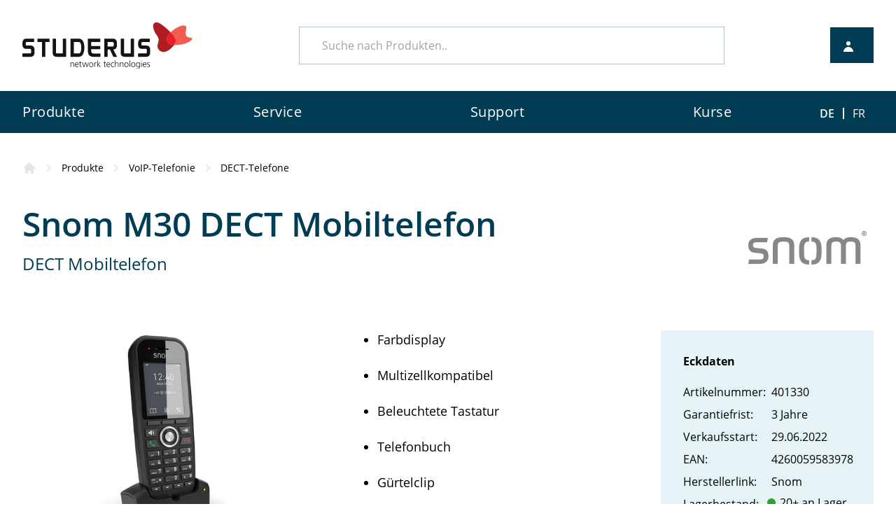

--- FILE ---
content_type: text/html;charset=UTF-8
request_url: https://www.studerus.ch/de/produkte/voip-telefonie/dect-telefone/snom-m30-dect-mobiltelefon
body_size: 11627
content:

	


<!DOCTYPE html>
<html lang="en">
<head>
<meta charset="UTF-8">
<meta name="viewport" content="width=device-width, initial-scale=1.0">
<link rel="stylesheet" href="/css/swiper.min.css">
<link rel="stylesheet" href="/css/styles.min.css?v=1.4.10">
<meta name="robots" content="index, follow">
<meta name="keywords" content="">
<meta name="description" content="DECT Mobiltelefon Farbdisplay Multizellkompatibel Beleuchtete Tastatur Telefonbuch G&uuml;rtelclip">
<link rel="apple-touch-icon" sizes="180x180" href="/apple-touch-icon.png">
<link rel="icon" type="image/png" sizes="32x32" href="/favicon-32x32.png">
<link rel="icon" type="image/png" sizes="16x16" href="/favicon-16x16.png">
<link rel="manifest" href="/site.webmanifest">
<link rel="mask-icon" href="/safari-pinned-tab.svg" color="#5bbad5">
<link rel="canonical" href="https://www.studerus.ch/de/produkte/voip-telefonie/dect-telefone/snom-m30-dect-mobiltelefon">
<meta name="msapplication-TileColor" content="#da532c">
<meta name="theme-color" content="#ffffff">
<title>Snom M30 DECT Mobiltelefon (5640)</title>
<style>
@font-face {
font-family: "OpenSans";
font-weight: 400;
src: url("/assets/fonts/OpenSans-Light.ttf");
font-display: swap;
}
@font-face {
font-family: "OpenSans";
font-weight: 400;
src: url("/assets/fonts/OpenSans-Regular.ttf");
font-display: swap;
}
@font-face {
font-family: "OpenSans";
font-weight: 600;
src: url("/assets/fonts/OpenSans-SemiBold.ttf");
font-display: swap;
}
@font-face {
font-family: "OpenSans";
font-weight: 700;
src: url("/assets/fonts/OpenSans-Bold.ttf");
font-display: swap;
}
</style>
<script type="application/javascript">
window.langiso = 'de';
window.apiURL = 'https://api.studerus.ch/';
window.webroot = 'https://www.studerus.ch/';
window.cmsViewMode = 0;
</script>
<meta name="CONTENS CMS" property="pid" content="2467" />
<!-- - - - - - - - - - - - - - - - - - - - - - - - - - - - - - - - - - - - - - - -
Published by CONTENS CMS 5.8.1 | CONTENS Software GmbH, 1999 - 2025 | www.contens.com
PageID: 2467 | FolderID: 1678 | ChannelID: 1 | TargetgroupID: 1
Last Update: 2025-10-08 13:25 (Generated: 2025-10-16 08:29, Published: 2025-10-16 08:28)
- - - - - - - - - - - - - - - - - - - - - - - - - - - - - - - - - - - - - - - - --></head>
<!-- Start of HubSpot Embed Code -->
<script type="text/javascript" id="hs-script-loader" async defer src="//js.hs-scripts.com/8150650.js"></script>
<!-- End of HubSpot Embed Code -->
<body>
<div class="font-open-sans" style="overflow-x:hidden;">
<div id="menu-backdrop" class="fixed w-full h-full bg-gray-dark-3 opacity-0 z-20 top-0 left-0 transition-opacity duration-200" data-navi-state="false" ></div>
<header class="relative bg-white z-40">
<!-- START SPECIAL NEWS -->
<div id ="special-news" >
</div>
<!-- END SPECIAL NEWS -->

<!-- START PRE-HEADER -->
<!-- relpath need to stay the same for assets & scripts -->


<div id ="special-news"
</div>
<a id="i58"></a>
<div class="flex justify-between items-center stud-content-regular py-8">
<!-- LOGO -->
<div class="flex lg:w-1/5">
<a href="/">
<img class="w-full max-w-xxs md:max-w-xs" width="214" height="58" alt="Studerus Logo" src="https://www.studerus.ch//files/svg1/studerus_logo.svg"/>
</a>
</div>
<!-- DESKTOP SEARCH -->
<div class="hidden lg:flex lg:w-1/2">
<vue-element-searchbar placeholder="Suche nach Produkten.." class="w-full"></vue-element-searchbar>
</div>
<vue-element-reseller-button></vue-element-reseller-button>
</div>
<!-- Mobile Searchbar -->
<vue-element-searchbar-mobile placeholder="Suche nach Produkten.." class="w-full lg:hidden"></vue-element-searchbar-mobile>
<!-- START NAVIGATION -->

<!-- START MAIN NAVIGATION -->
<nav class="bg-petrol-base z-30 relative">
<div class="mainnav hidden lg:block stud-content-regular">
<div class="flex items-center justify-between">
<!-- START NAV ITEMS -->
<div class="w-10/12">
<div class="flex justify-between">
<!-- START LOOP FIRST LEVEL PAGES -->
<div class="inline-block">
<!-- $todo: Mit Studerus klären ob erstes Level ein Link sein soll oder nur die Nav öffnene $todo -->
<button type="button" class="nav-link focus:outline-none" data-navi-level-1-link-down="1" >
<span class="flex-shrink-0">Produkte</span>
</button>
<!-- START IF SECOND LEVEL IS AVAILABLE -->
<div data-navi-level-1-link-up="1"
class="absolute shadow-lg w-full z-10 left-0 right-0 bg-white opacity-0 h-0 transition-opacity ease-in-out duration-200
overflow-hidden">
<div class="relative stud-content-regular">
<nav class="flex bg-petrol-light-5" aria-labelledby="solutionsheading">
<div class="nav-level1 bg-white w-1/4 py-6">
<!-- START LOOP SECOND LEVEL PAGES -->
<a href="/de/produkte/firewall" target="_self" class="px-3 py-6 flex items-center justify-between text-xl text-petrol-base nav-link-2nd-level" data-navi-level-2-link-down="2">
<span class="ml-6">Firewall</span>
<svg class="w-6 h-6" xmlns="http://www.w3.org/2000/svg" fill="none" viewbox="0 0 24 24" stroke="currentcolor">
<path stroke-linecap="round" stroke-linejoin="round" stroke-width="2" d="m9 5l7 7-7 7" />
</svg>
</a>
<a href="/de/produkte/switch" target="_self" class="px-3 py-6 flex items-center justify-between text-xl text-petrol-base nav-link-2nd-level" data-navi-level-2-link-down="6">
<span class="ml-6">Switch</span>
<svg class="w-6 h-6" xmlns="http://www.w3.org/2000/svg" fill="none" viewbox="0 0 24 24" stroke="currentcolor">
<path stroke-linecap="round" stroke-linejoin="round" stroke-width="2" d="m9 5l7 7-7 7" />
</svg>
</a>
<a href="/de/produkte/wlan" target="_self" class="px-3 py-6 flex items-center justify-between text-xl text-petrol-base nav-link-2nd-level" data-navi-level-2-link-down="9">
<span class="ml-6">WLAN</span>
<svg class="w-6 h-6" xmlns="http://www.w3.org/2000/svg" fill="none" viewbox="0 0 24 24" stroke="currentcolor">
<path stroke-linecap="round" stroke-linejoin="round" stroke-width="2" d="m9 5l7 7-7 7" />
</svg>
</a>
<a href="/de/produkte/modem-router" target="_self" class="px-3 py-6 flex items-center justify-between text-xl text-petrol-base nav-link-2nd-level" data-navi-level-2-link-down="12">
<span class="ml-6">Modem / Router</span>
<svg class="w-6 h-6" xmlns="http://www.w3.org/2000/svg" fill="none" viewbox="0 0 24 24" stroke="currentcolor">
<path stroke-linecap="round" stroke-linejoin="round" stroke-width="2" d="m9 5l7 7-7 7" />
</svg>
</a>
<a href="/de/produkte/lizenzen" target="_self" class="px-3 py-6 flex items-center justify-between text-xl text-petrol-base nav-link-2nd-level" data-navi-level-2-link-down="19">
<span class="ml-6">Lizenzen</span>
<svg class="w-6 h-6" xmlns="http://www.w3.org/2000/svg" fill="none" viewbox="0 0 24 24" stroke="currentcolor">
<path stroke-linecap="round" stroke-linejoin="round" stroke-width="2" d="m9 5l7 7-7 7" />
</svg>
</a>
<a href="/de/produkte/netzwerk-management" target="_self" class="px-3 py-6 flex items-center justify-between text-xl text-petrol-base nav-link-2nd-level" data-navi-level-2-link-down="27">
<span class="ml-6">Netzwerk-Management</span>
<svg class="w-6 h-6" xmlns="http://www.w3.org/2000/svg" fill="none" viewbox="0 0 24 24" stroke="currentcolor">
<path stroke-linecap="round" stroke-linejoin="round" stroke-width="2" d="m9 5l7 7-7 7" />
</svg>
</a>
<a href="/de/produkte/voip-telefonie" target="_self" class="px-3 py-6 flex items-center justify-between text-xl text-petrol-base nav-link-2nd-level" data-navi-level-2-link-down="31">
<span class="ml-6">VoIP-Telefonie</span>
<svg class="w-6 h-6" xmlns="http://www.w3.org/2000/svg" fill="none" viewbox="0 0 24 24" stroke="currentcolor">
<path stroke-linecap="round" stroke-linejoin="round" stroke-width="2" d="m9 5l7 7-7 7" />
</svg>
</a>
<a href="/de/produkte/promotionen" target="_self" class="px-3 py-6 flex items-center justify-between text-xl text-petrol-base nav-link-2nd-level" data-navi-level-2-link-down="40">
<span class="ml-6">Promotionen</span>
<svg class="w-6 h-6" xmlns="http://www.w3.org/2000/svg" fill="none" viewbox="0 0 24 24" stroke="currentcolor">
<path stroke-linecap="round" stroke-linejoin="round" stroke-width="2" d="m9 5l7 7-7 7" />
</svg>
</a>
<!-- END LOOP SECOND LEVEL -->
</div>
<!--
START LOOP SECOND LEVEL PAGES
We need to loop again because for every second level Nav Page
there is an additional pane which containes the third level Pages
-->
<div class="nav-level2 py-6 h-0 transition-opacity opacity-0 duration-100 overflow-hidden w-0" data-navi-level-2-link-up="2">
<!-- START LOOP THIRD LEVEL PAGES -->
<a href="/de/produkte/firewall/firewall" target="_self"
class="px-3 py-6 flex items-center justify-between text-xl text-petrol-base hover:underline">
<span class="ml-6">Firewall</span>
</a>
<a href="/de/produkte/firewall/lizenzen" target="_self"
class="px-3 py-6 flex items-center justify-between text-xl text-petrol-base hover:underline">
<span class="ml-6">Lizenzen</span>
</a>
<a href="/de/produkte/firewall/zubehoer" target="_self"
class="px-3 py-6 flex items-center justify-between text-xl text-petrol-base hover:underline">
<span class="ml-6">Zubehör</span>
</a>
<!-- END LOOP THIRD LEVEL PAGES -->
</div>
<div class="nav-level2 py-6 h-0 transition-opacity opacity-0 duration-100 overflow-hidden w-0" data-navi-level-2-link-up="6">
<!-- START LOOP THIRD LEVEL PAGES -->
<a href="/de/produkte/switch/switch" target="_self"
class="px-3 py-6 flex items-center justify-between text-xl text-petrol-base hover:underline">
<span class="ml-6">Switch</span>
</a>
<a href="/de/produkte/switch/zubehoer" target="_self"
class="px-3 py-6 flex items-center justify-between text-xl text-petrol-base hover:underline">
<span class="ml-6">Zubehör</span>
</a>
<!-- END LOOP THIRD LEVEL PAGES -->
</div>
<div class="nav-level2 py-6 h-0 transition-opacity opacity-0 duration-100 overflow-hidden w-0" data-navi-level-2-link-up="9">
<!-- START LOOP THIRD LEVEL PAGES -->
<a href="/de/produkte/wlan/access-point" target="_self"
class="px-3 py-6 flex items-center justify-between text-xl text-petrol-base hover:underline">
<span class="ml-6">Access-Point</span>
</a>
<a href="/de/produkte/wlan/antennen-zubehoer" target="_self"
class="px-3 py-6 flex items-center justify-between text-xl text-petrol-base hover:underline">
<span class="ml-6">Antennen + Zubehör</span>
</a>
<!-- END LOOP THIRD LEVEL PAGES -->
</div>
<div class="nav-level2 py-6 h-0 transition-opacity opacity-0 duration-100 overflow-hidden w-0" data-navi-level-2-link-up="12">
<!-- START LOOP THIRD LEVEL PAGES -->
<a href="/de/produkte/modem-router/dsl--fiber-router" target="_self"
class="px-3 py-6 flex items-center justify-between text-xl text-petrol-base hover:underline">
<span class="ml-6">DSL- / Fiber-Router</span>
</a>
<a href="/de/produkte/modem-router/5g--lte-router" target="_self"
class="px-3 py-6 flex items-center justify-between text-xl text-petrol-base hover:underline">
<span class="ml-6">5G- / LTE-Router</span>
</a>
<a href="/de/produkte/modem-router/wlan-router--clients" target="_self"
class="px-3 py-6 flex items-center justify-between text-xl text-petrol-base hover:underline">
<span class="ml-6">WLAN-Router / -Clients</span>
</a>
<a href="/de/produkte/modem-router/wlan-mesh-system" target="_self"
class="px-3 py-6 flex items-center justify-between text-xl text-petrol-base hover:underline">
<span class="ml-6">WLAN Mesh-System</span>
</a>
<a href="/de/produkte/modem-router/inhouse-mobile" target="_self"
class="px-3 py-6 flex items-center justify-between text-xl text-petrol-base hover:underline">
<span class="ml-6">Inhouse Mobile</span>
</a>
<a href="/de/produkte/modem-router/dslam-zentralen" target="_self"
class="px-3 py-6 flex items-center justify-between text-xl text-petrol-base hover:underline">
<span class="ml-6">DSLAM-Zentralen</span>
</a>
<!-- END LOOP THIRD LEVEL PAGES -->
</div>
<div class="nav-level2 py-6 h-0 transition-opacity opacity-0 duration-100 overflow-hidden w-0" data-navi-level-2-link-up="19">
<!-- START LOOP THIRD LEVEL PAGES -->
<a href="/de/produkte/lizenzen/firewall-utm-services" target="_self"
class="px-3 py-6 flex items-center justify-between text-xl text-petrol-base hover:underline">
<span class="ml-6">Firewall- / UTM-Services</span>
</a>
<a href="/de/produkte/lizenzen/cloud-email-security" target="_self"
class="px-3 py-6 flex items-center justify-between text-xl text-petrol-base hover:underline">
<span class="ml-6">Cloud Email Security</span>
</a>
<a href="/de/produkte/lizenzen/vpn-client" target="_self"
class="px-3 py-6 flex items-center justify-between text-xl text-petrol-base hover:underline">
<span class="ml-6">VPN-Client</span>
</a>
<a href="/de/produkte/lizenzen/hotspot-lizenzen" target="_self"
class="px-3 py-6 flex items-center justify-between text-xl text-petrol-base hover:underline">
<span class="ml-6">Hotspot-Lizenzen</span>
</a>
<a href="/de/produkte/lizenzen/wlan-controller-lizenzen" target="_self"
class="px-3 py-6 flex items-center justify-between text-xl text-petrol-base hover:underline">
<span class="ml-6">WLAN-Controller-Lizenzen</span>
</a>
<a href="/de/produkte/lizenzen/nebula" target="_self"
class="px-3 py-6 flex items-center justify-between text-xl text-petrol-base hover:underline">
<span class="ml-6">Nebula</span>
</a>
<a href="/de/produkte/lizenzen/security-awareness" target="_self"
class="px-3 py-6 flex items-center justify-between text-xl text-petrol-base hover:underline">
<span class="ml-6">Security Awareness</span>
</a>
<!-- END LOOP THIRD LEVEL PAGES -->
</div>
<div class="nav-level2 py-6 h-0 transition-opacity opacity-0 duration-100 overflow-hidden w-0" data-navi-level-2-link-up="27">
<!-- START LOOP THIRD LEVEL PAGES -->
<a href="/de/produkte/netzwerk-management/nebula" target="_self"
class="px-3 py-6 flex items-center justify-between text-xl text-petrol-base hover:underline">
<span class="ml-6">Nebula</span>
</a>
<a href="/de/produkte/netzwerk-management/cnc" target="_self"
class="px-3 py-6 flex items-center justify-between text-xl text-petrol-base hover:underline">
<span class="ml-6">CNC</span>
</a>
<a href="/de/produkte/netzwerk-management/prtg-monitoring" target="_self"
class="px-3 py-6 flex items-center justify-between text-xl text-petrol-base hover:underline">
<span class="ml-6">PRTG Monitoring</span>
</a>
<!-- END LOOP THIRD LEVEL PAGES -->
</div>
<div class="nav-level2 py-6 h-0 transition-opacity opacity-0 duration-100 overflow-hidden w-0" data-navi-level-2-link-up="31">
<!-- START LOOP THIRD LEVEL PAGES -->
<a href="/de/produkte/voip-telefonie/telefonanlage-pbx" target="_self"
class="px-3 py-6 flex items-center justify-between text-xl text-petrol-base hover:underline">
<span class="ml-6">Telefonanlage / PBX</span>
</a>
<a href="/de/produkte/voip-telefonie/tischtelefone" target="_self"
class="px-3 py-6 flex items-center justify-between text-xl text-petrol-base hover:underline">
<span class="ml-6">Tischtelefone</span>
</a>
<a href="/de/produkte/voip-telefonie/dect-telefone" target="_self"
class="px-3 py-6 flex items-center justify-between text-xl text-petrol-base hover:underline">
<span class="ml-6">DECT-Telefone</span>
</a>
<a href="/de/produkte/voip-telefonie/wifi-telefone" target="_self"
class="px-3 py-6 flex items-center justify-between text-xl text-petrol-base hover:underline">
<span class="ml-6">WiFi-Telefone</span>
</a>
<a href="/de/produkte/voip-telefonie/konferenzloesungen" target="_self"
class="px-3 py-6 flex items-center justify-between text-xl text-petrol-base hover:underline">
<span class="ml-6">Konferenzlösungen</span>
</a>
<a href="/de/produkte/voip-telefonie/tuersprechstellen" target="_self"
class="px-3 py-6 flex items-center justify-between text-xl text-petrol-base hover:underline">
<span class="ml-6">Türsprechstellen</span>
</a>
<a href="/de/produkte/voip-telefonie/headset" target="_self"
class="px-3 py-6 flex items-center justify-between text-xl text-petrol-base hover:underline">
<span class="ml-6">Headset</span>
</a>
<a href="/de/produkte/voip-telefonie/zubehoer" target="_self"
class="px-3 py-6 flex items-center justify-between text-xl text-petrol-base hover:underline">
<span class="ml-6">Zubehör</span>
</a>
<!-- END LOOP THIRD LEVEL PAGES -->
</div>
<div class="nav-level2 py-6 h-0 transition-opacity opacity-0 duration-100 overflow-hidden w-0" data-navi-level-2-link-up="40">
<!-- START LOOP THIRD LEVEL PAGES -->
<a href="/de/produkte/promotionen/trade-up-security" target="_self"
class="px-3 py-6 flex items-center justify-between text-xl text-petrol-base hover:underline">
<span class="ml-6">Trade-Up Security</span>
</a>
<!-- END LOOP THIRD LEVEL PAGES -->
</div>
<!-- END LOOP SECOND LEVEL PAGES -->
</nav>
</div>
</div>
<!-- END IF SECOND LEVEL IS AVAILABLE -->
</div>
<div class="inline-block">
<!-- $todo: Mit Studerus klären ob erstes Level ein Link sein soll oder nur die Nav öffnene $todo -->
<button type="button" class="nav-link focus:outline-none" data-navi-level-1-link-down="42" >
<span class="flex-shrink-0">Service</span>
</button>
<!-- START IF SECOND LEVEL IS AVAILABLE -->
<div data-navi-level-1-link-up="42"
class="absolute shadow-lg w-full z-10 left-0 right-0 bg-white opacity-0 h-0 transition-opacity ease-in-out duration-200
overflow-hidden">
<div class="relative stud-content-regular">
<nav class="flex bg-petrol-light-5" aria-labelledby="solutionsheading">
<div class="nav-level1 bg-white w-1/4 py-6">
<!-- START LOOP SECOND LEVEL PAGES -->
<a href="/de/service/swiss-service-pack" target="_self" class="px-3 py-6 flex items-center justify-between text-xl text-petrol-base nav-link-2nd-level" data-navi-level-2-link-down="43">
<span class="ml-6">Swiss Service Pack</span>
</a>
<a href="/de/service/config" target="_self" class="px-3 py-6 flex items-center justify-between text-xl text-petrol-base nav-link-2nd-level" data-navi-level-2-link-down="44">
<span class="ml-6">Konfigurationsservice</span>
</a>
<a href="/de/service/projects" target="_self" class="px-3 py-6 flex items-center justify-between text-xl text-petrol-base nav-link-2nd-level" data-navi-level-2-link-down="45">
<span class="ml-6">Projektunterstützung</span>
</a>
<a href="/de/service/wlan-ausmessung" target="_self" class="px-3 py-6 flex items-center justify-between text-xl text-petrol-base nav-link-2nd-level" data-navi-level-2-link-down="46">
<span class="ml-6">WLAN-Ausmessung</span>
</a>
<a href="/de/service/dect-services" target="_self" class="px-3 py-6 flex items-center justify-between text-xl text-petrol-base nav-link-2nd-level" data-navi-level-2-link-down="47">
<span class="ml-6">DECT-Ausmessung</span>
</a>
<a href="/de/service/11-web-demo" target="_self" class="px-3 py-6 flex items-center justify-between text-xl text-petrol-base nav-link-2nd-level" data-navi-level-2-link-down="48">
<span class="ml-6">1:1-Web-Demo</span>
</a>
<a href="/de/service/webinare" target="_self" class="px-3 py-6 flex items-center justify-between text-xl text-petrol-base nav-link-2nd-level" data-navi-level-2-link-down="49">
<span class="ml-6">Webinare</span>
</a>
<!-- END LOOP SECOND LEVEL -->
</div>
<!--
START LOOP SECOND LEVEL PAGES
We need to loop again because for every second level Nav Page
there is an additional pane which containes the third level Pages
-->
<div class="nav-level2 py-6 h-0 transition-opacity opacity-0 duration-100 overflow-hidden w-0" data-navi-level-2-link-up="43">
<!-- START LOOP THIRD LEVEL PAGES -->
<!-- END LOOP THIRD LEVEL PAGES -->
</div>
<div class="nav-level2 py-6 h-0 transition-opacity opacity-0 duration-100 overflow-hidden w-0" data-navi-level-2-link-up="44">
<!-- START LOOP THIRD LEVEL PAGES -->
<!-- END LOOP THIRD LEVEL PAGES -->
</div>
<div class="nav-level2 py-6 h-0 transition-opacity opacity-0 duration-100 overflow-hidden w-0" data-navi-level-2-link-up="45">
<!-- START LOOP THIRD LEVEL PAGES -->
<!-- END LOOP THIRD LEVEL PAGES -->
</div>
<div class="nav-level2 py-6 h-0 transition-opacity opacity-0 duration-100 overflow-hidden w-0" data-navi-level-2-link-up="46">
<!-- START LOOP THIRD LEVEL PAGES -->
<!-- END LOOP THIRD LEVEL PAGES -->
</div>
<div class="nav-level2 py-6 h-0 transition-opacity opacity-0 duration-100 overflow-hidden w-0" data-navi-level-2-link-up="47">
<!-- START LOOP THIRD LEVEL PAGES -->
<!-- END LOOP THIRD LEVEL PAGES -->
</div>
<div class="nav-level2 py-6 h-0 transition-opacity opacity-0 duration-100 overflow-hidden w-0" data-navi-level-2-link-up="48">
<!-- START LOOP THIRD LEVEL PAGES -->
<!-- END LOOP THIRD LEVEL PAGES -->
</div>
<div class="nav-level2 py-6 h-0 transition-opacity opacity-0 duration-100 overflow-hidden w-0" data-navi-level-2-link-up="49">
<!-- START LOOP THIRD LEVEL PAGES -->
<!-- END LOOP THIRD LEVEL PAGES -->
</div>
<!-- END LOOP SECOND LEVEL PAGES -->
</nav>
</div>
</div>
<!-- END IF SECOND LEVEL IS AVAILABLE -->
</div>
<div class="inline-block">
<!-- $todo: Mit Studerus klären ob erstes Level ein Link sein soll oder nur die Nav öffnene $todo -->
<button type="button" class="nav-link focus:outline-none" data-navi-level-1-link-down="50" >
<span class="flex-shrink-0">Support</span>
</button>
<!-- START IF SECOND LEVEL IS AVAILABLE -->
<div data-navi-level-1-link-up="50"
class="absolute shadow-lg w-full z-10 left-0 right-0 bg-white opacity-0 h-0 transition-opacity ease-in-out duration-200
overflow-hidden">
<div class="relative stud-content-regular">
<nav class="flex bg-petrol-light-5" aria-labelledby="solutionsheading">
<div class="nav-level1 bg-white w-1/4 py-6">
<!-- START LOOP SECOND LEVEL PAGES -->
<a href="/de/support/studerus-ag" target="_self" class="px-3 py-6 flex items-center justify-between text-xl text-petrol-base nav-link-2nd-level" data-navi-level-2-link-down="51">
<span class="ml-6">Studerus AG</span>
<svg class="w-6 h-6" xmlns="http://www.w3.org/2000/svg" fill="none" viewbox="0 0 24 24" stroke="currentcolor">
<path stroke-linecap="round" stroke-linejoin="round" stroke-width="2" d="m9 5l7 7-7 7" />
</svg>
</a>
<a href="/de/support/zyxel" target="_self" class="px-3 py-6 flex items-center justify-between text-xl text-petrol-base nav-link-2nd-level" data-navi-level-2-link-down="58">
<span class="ml-6">Zyxel</span>
</a>
<a href="/de/support/3cx" target="_self" class="px-3 py-6 flex items-center justify-between text-xl text-petrol-base nav-link-2nd-level" data-navi-level-2-link-down="59">
<span class="ml-6">3CX</span>
</a>
<a href="/de/support/cts" target="_self" class="px-3 py-6 flex items-center justify-between text-xl text-petrol-base nav-link-2nd-level" data-navi-level-2-link-down="60">
<span class="ml-6">CTS</span>
</a>
<a href="/de/support/fanvil" target="_self" class="px-3 py-6 flex items-center justify-between text-xl text-petrol-base nav-link-2nd-level" data-navi-level-2-link-down="61">
<span class="ml-6">Fanvil</span>
</a>
<a href="/de/support/jabra" target="_self" class="px-3 py-6 flex items-center justify-between text-xl text-petrol-base nav-link-2nd-level" data-navi-level-2-link-down="62">
<span class="ml-6">Jabra</span>
</a>
<a href="/de/support/snom" target="_self" class="px-3 py-6 flex items-center justify-between text-xl text-petrol-base nav-link-2nd-level" data-navi-level-2-link-down="63">
<span class="ml-6">Snom</span>
</a>
<a href="/de/support/yealink" target="_self" class="px-3 py-6 flex items-center justify-between text-xl text-petrol-base nav-link-2nd-level" data-navi-level-2-link-down="64">
<span class="ml-6">Yealink</span>
</a>
<!-- END LOOP SECOND LEVEL -->
</div>
<!--
START LOOP SECOND LEVEL PAGES
We need to loop again because for every second level Nav Page
there is an additional pane which containes the third level Pages
-->
<div class="nav-level2 py-6 h-0 transition-opacity opacity-0 duration-100 overflow-hidden w-0" data-navi-level-2-link-up="51">
<!-- START LOOP THIRD LEVEL PAGES -->
<a href="/de/support/studerus-ag/garantie" target="_self"
class="px-3 py-6 flex items-center justify-between text-xl text-petrol-base hover:underline">
<span class="ml-6">Garantieinformationen</span>
</a>
<a href="/de/support/studerus-ag/rma" target="_self"
class="px-3 py-6 flex items-center justify-between text-xl text-petrol-base hover:underline">
<span class="ml-6">Rücksendungen</span>
</a>
<a href="/de/support/studerus-ag/reparaturen" target="_self"
class="px-3 py-6 flex items-center justify-between text-xl text-petrol-base hover:underline">
<span class="ml-6">Reparaturen</span>
</a>
<a href="/de/support/studerus-ag/support" target="_self"
class="px-3 py-6 flex items-center justify-between text-xl text-petrol-base hover:underline">
<span class="ml-6">Support</span>
</a>
<a href="/de/support/studerus-ag/vorabaustausch" target="_self"
class="px-3 py-6 flex items-center justify-between text-xl text-petrol-base hover:underline">
<span class="ml-6">Vorabaustausch</span>
</a>
<a href="/de/support/studerus-ag/knowledgebase" target="_self"
class="px-3 py-6 flex items-center justify-between text-xl text-petrol-base hover:underline">
<span class="ml-6">Knowledgebase</span>
</a>
<!-- END LOOP THIRD LEVEL PAGES -->
</div>
<div class="nav-level2 py-6 h-0 transition-opacity opacity-0 duration-100 overflow-hidden w-0" data-navi-level-2-link-up="58">
<!-- START LOOP THIRD LEVEL PAGES -->
<!-- END LOOP THIRD LEVEL PAGES -->
</div>
<div class="nav-level2 py-6 h-0 transition-opacity opacity-0 duration-100 overflow-hidden w-0" data-navi-level-2-link-up="59">
<!-- START LOOP THIRD LEVEL PAGES -->
<!-- END LOOP THIRD LEVEL PAGES -->
</div>
<div class="nav-level2 py-6 h-0 transition-opacity opacity-0 duration-100 overflow-hidden w-0" data-navi-level-2-link-up="60">
<!-- START LOOP THIRD LEVEL PAGES -->
<!-- END LOOP THIRD LEVEL PAGES -->
</div>
<div class="nav-level2 py-6 h-0 transition-opacity opacity-0 duration-100 overflow-hidden w-0" data-navi-level-2-link-up="61">
<!-- START LOOP THIRD LEVEL PAGES -->
<!-- END LOOP THIRD LEVEL PAGES -->
</div>
<div class="nav-level2 py-6 h-0 transition-opacity opacity-0 duration-100 overflow-hidden w-0" data-navi-level-2-link-up="62">
<!-- START LOOP THIRD LEVEL PAGES -->
<!-- END LOOP THIRD LEVEL PAGES -->
</div>
<div class="nav-level2 py-6 h-0 transition-opacity opacity-0 duration-100 overflow-hidden w-0" data-navi-level-2-link-up="63">
<!-- START LOOP THIRD LEVEL PAGES -->
<!-- END LOOP THIRD LEVEL PAGES -->
</div>
<div class="nav-level2 py-6 h-0 transition-opacity opacity-0 duration-100 overflow-hidden w-0" data-navi-level-2-link-up="64">
<!-- START LOOP THIRD LEVEL PAGES -->
<!-- END LOOP THIRD LEVEL PAGES -->
</div>
<!-- END LOOP SECOND LEVEL PAGES -->
</nav>
</div>
</div>
<!-- END IF SECOND LEVEL IS AVAILABLE -->
</div>
<div class="inline-block">
<!-- $todo: Mit Studerus klären ob erstes Level ein Link sein soll oder nur die Nav öffnene $todo -->
<button type="button" class="nav-link focus:outline-none" data-navi-level-1-link-down="65" >
<span class="flex-shrink-0">Kurse</span>
</button>
<!-- START IF SECOND LEVEL IS AVAILABLE -->
<div data-navi-level-1-link-up="65"
class="absolute shadow-lg w-full z-10 left-0 right-0 bg-white opacity-0 h-0 transition-opacity ease-in-out duration-200
overflow-hidden">
<div class="relative stud-content-regular">
<nav class="flex bg-petrol-light-5" aria-labelledby="solutionsheading">
<div class="nav-level1 bg-white w-1/4 py-6">
<!-- START LOOP SECOND LEVEL PAGES -->
<a href="/de/kurse/kursuebersicht" target="_self" class="px-3 py-6 flex items-center justify-between text-xl text-petrol-base nav-link-2nd-level" data-navi-level-2-link-down="66">
<span class="ml-6">Kursübersicht</span>
<svg class="w-6 h-6" xmlns="http://www.w3.org/2000/svg" fill="none" viewbox="0 0 24 24" stroke="currentcolor">
<path stroke-linecap="round" stroke-linejoin="round" stroke-width="2" d="m9 5l7 7-7 7" />
</svg>
</a>
<a href="/de/kurse/info" target="_self" class="px-3 py-6 flex items-center justify-between text-xl text-petrol-base nav-link-2nd-level" data-navi-level-2-link-down="76">
<span class="ml-6">Wissenswertes</span>
</a>
<a href="/de/kurse/standorte" target="_self" class="px-3 py-6 flex items-center justify-between text-xl text-petrol-base nav-link-2nd-level" data-navi-level-2-link-down="77">
<span class="ml-6">Standorte</span>
</a>
<a href="/de/kurse/kursleitung" target="_self" class="px-3 py-6 flex items-center justify-between text-xl text-petrol-base nav-link-2nd-level" data-navi-level-2-link-down="78">
<span class="ml-6">Kursleitung</span>
</a>
<a href="/de/kurse/zertifizierungen" target="_self" class="px-3 py-6 flex items-center justify-between text-xl text-petrol-base nav-link-2nd-level" data-navi-level-2-link-down="79">
<span class="ml-6">Zertifizierungen</span>
</a>
<a href="/de/kurse/zcne-anmeldung" target="_self" class="px-3 py-6 flex items-center justify-between text-xl text-petrol-base nav-link-2nd-level" data-navi-level-2-link-down="80">
<span class="ml-6">ZCNE-Anmeldung</span>
</a>
<!-- END LOOP SECOND LEVEL -->
</div>
<!--
START LOOP SECOND LEVEL PAGES
We need to loop again because for every second level Nav Page
there is an additional pane which containes the third level Pages
-->
<div class="nav-level2 py-6 h-0 transition-opacity opacity-0 duration-100 overflow-hidden w-0" data-navi-level-2-link-up="66">
<!-- START LOOP THIRD LEVEL PAGES -->
<a href="/de/kurse/kursuebersicht/netzwerk-design-in-der-praxis" target="_self"
class="px-3 py-6 flex items-center justify-between text-xl text-petrol-base hover:underline">
<span class="ml-6">Netzwerk-Design in der Praxis</span>
</a>
<a href="/de/kurse/kursuebersicht/net-basics" target="_self"
class="px-3 py-6 flex items-center justify-between text-xl text-petrol-base hover:underline">
<span class="ml-6">Net-Basics</span>
</a>
<a href="/de/kurse/kursuebersicht/firewall-basics" target="_self"
class="px-3 py-6 flex items-center justify-between text-xl text-petrol-base hover:underline">
<span class="ml-6">Firewall Basics</span>
</a>
<a href="/de/kurse/kursuebersicht/firewall-basics-online" target="_self"
class="px-3 py-6 flex items-center justify-between text-xl text-petrol-base hover:underline">
<span class="ml-6">Firewall Basics Online</span>
</a>
<a href="/de/kurse/kursuebersicht/firewall-advanced" target="_self"
class="px-3 py-6 flex items-center justify-between text-xl text-petrol-base hover:underline">
<span class="ml-6">Firewall Advanced</span>
</a>
<a href="/de/kurse/kursuebersicht/switch-basic-advanced" target="_self"
class="px-3 py-6 flex items-center justify-between text-xl text-petrol-base hover:underline">
<span class="ml-6">Switch Basic & Advanced</span>
</a>
<a href="/de/kurse/kursuebersicht/3cx-tech-workshop" target="_self"
class="px-3 py-6 flex items-center justify-between text-xl text-petrol-base hover:underline">
<span class="ml-6">3CX Tech Workshop</span>
</a>
<a href="/de/kurse/kursuebersicht/3cx-callflow-designer" target="_self"
class="px-3 py-6 flex items-center justify-between text-xl text-petrol-base hover:underline">
<span class="ml-6">3CX Callflow Designer</span>
</a>
<a href="/de/kurse/kursuebersicht/voip-analyse-mit-wireshark" target="_self"
class="px-3 py-6 flex items-center justify-between text-xl text-petrol-base hover:underline">
<span class="ml-6">VoIP Analyse mit Wireshark</span>
</a>
<!-- END LOOP THIRD LEVEL PAGES -->
</div>
<div class="nav-level2 py-6 h-0 transition-opacity opacity-0 duration-100 overflow-hidden w-0" data-navi-level-2-link-up="76">
<!-- START LOOP THIRD LEVEL PAGES -->
<!-- END LOOP THIRD LEVEL PAGES -->
</div>
<div class="nav-level2 py-6 h-0 transition-opacity opacity-0 duration-100 overflow-hidden w-0" data-navi-level-2-link-up="77">
<!-- START LOOP THIRD LEVEL PAGES -->
<!-- END LOOP THIRD LEVEL PAGES -->
</div>
<div class="nav-level2 py-6 h-0 transition-opacity opacity-0 duration-100 overflow-hidden w-0" data-navi-level-2-link-up="78">
<!-- START LOOP THIRD LEVEL PAGES -->
<!-- END LOOP THIRD LEVEL PAGES -->
</div>
<div class="nav-level2 py-6 h-0 transition-opacity opacity-0 duration-100 overflow-hidden w-0" data-navi-level-2-link-up="79">
<!-- START LOOP THIRD LEVEL PAGES -->
<!-- END LOOP THIRD LEVEL PAGES -->
</div>
<div class="nav-level2 py-6 h-0 transition-opacity opacity-0 duration-100 overflow-hidden w-0" data-navi-level-2-link-up="80">
<!-- START LOOP THIRD LEVEL PAGES -->
<!-- END LOOP THIRD LEVEL PAGES -->
</div>
<!-- END LOOP SECOND LEVEL PAGES -->
</nav>
</div>
</div>
<!-- END IF SECOND LEVEL IS AVAILABLE -->
</div>
<!-- END LOOP FIRST LEVEL -->
</div>
</div>
<!-- END NAV ITEMS -->


    <div class="flex items-center">
        <div class="hidden sm:block">
            
                <div class="flex items-center justify-between mt-1">
                    
                        
                            <a href="../../../../de/produkte/voip-telefonie/dect-telefone/snom-m30-dect-mobiltelefon" class="p-3 leading-5 text-white font-semibold">DE</a>
                        
                        
                            <span class="border border-white h-4"></span>
                            <a href="../../../../fr/produits/telephonie-voip/telephones-dect/snom-m30-combine-dect" class="p-3 leading-5 text-white">FR</a>
                        

                    
                </div>
            
        </div>
    </div>

<!-- END LANGUAGE SELECTION-->
</div>
</div>
<div class="mobile-nav absolute z-10 bg-petrol-base lg:hidden hidden w-full" data-burger-open="false">
<div class="px-2 pt-2 pb-3">
<!-- START MOBILE LINKS -->
<div class="mobile-link">
<!-- START LOOP FIRST LEVEL PAGES -->
<div
data-navi-mobile-level-1-link-down="1" class="flex justify-between p-3 text-white font-semibold focus:outline-none">
<div class ="text-white">Produkte</div>
<!-- ONLY SHOW ARROW IF SUB PAGES ARE AVAILABLE -->
<div data-dropdown-arrow>
<svg class="w-6 h-6" xmlns="http://www.w3.org/2000/svg" fill="none" viewBox="0 0 24 24" stroke="currentColor">
<path stroke-linecap="round" stroke-linejoin="round" stroke-width="2" d="M19 9l-7 7-7-7" />
</svg>
</div>
</div>
<div class="nav-level1 pl-3 bg-gray-light-3 opacity-0 h-0 transition-opacity overflow-hidden mobile-link" data-navi-mobile-level-1-link-up="1">
<!-- START LOOP SECOND LEVEL PAGES -->
<div class="text-petrol-base p-3 flex align-items justify-between" data-navi-mobile-level-2-link-down="2">
<a href="/de/produkte/firewall " target="_self">Firewall</a>
<!-- ONLY SHOW ARROW IF SUB PAGES ARE AVAILABLE -->
<div data-dropdown-arrow>
<svg class="w-4 h-4" xmlns="http://www.w3.org/2000/svg" fill="none" viewBox="0 0 24 24" stroke="currentColor">
<path stroke-linecap="round" stroke-linejoin="round" stroke-width="2" d="M19 9l-7 7-7-7" />
</svg>
</div>
</div>
<div class="nav-level2 bg-white -ml-3 pl-6 h-0 opacity-0 transition-opacity overflow-hidden" data-navi-mobile-level-2-link-up="2">
<!-- START LOOP THIRD LEVEL PAGES -->
<a href="/de/produkte/firewall/firewall" target="_self" class="text-petrol-base p-3 flex align-items justify-between">
Firewall
</a>
<a href="/de/produkte/firewall/lizenzen" target="_self" class="text-petrol-base p-3 flex align-items justify-between">
Lizenzen
</a>
<a href="/de/produkte/firewall/zubehoer" target="_self" class="text-petrol-base p-3 flex align-items justify-between">
Zubehör
</a>
<!-- END LOOP THIRD LEVEL PAGES -->
</div>
<div class="text-petrol-base p-3 flex align-items justify-between" data-navi-mobile-level-2-link-down="6">
<a href="/de/produkte/switch " target="_self">Switch</a>
<!-- ONLY SHOW ARROW IF SUB PAGES ARE AVAILABLE -->
<div data-dropdown-arrow>
<svg class="w-4 h-4" xmlns="http://www.w3.org/2000/svg" fill="none" viewBox="0 0 24 24" stroke="currentColor">
<path stroke-linecap="round" stroke-linejoin="round" stroke-width="2" d="M19 9l-7 7-7-7" />
</svg>
</div>
</div>
<div class="nav-level2 bg-white -ml-3 pl-6 h-0 opacity-0 transition-opacity overflow-hidden" data-navi-mobile-level-2-link-up="6">
<!-- START LOOP THIRD LEVEL PAGES -->
<a href="/de/produkte/switch/switch" target="_self" class="text-petrol-base p-3 flex align-items justify-between">
Switch
</a>
<a href="/de/produkte/switch/zubehoer" target="_self" class="text-petrol-base p-3 flex align-items justify-between">
Zubehör
</a>
<!-- END LOOP THIRD LEVEL PAGES -->
</div>
<div class="text-petrol-base p-3 flex align-items justify-between" data-navi-mobile-level-2-link-down="9">
<a href="/de/produkte/wlan " target="_self">WLAN</a>
<!-- ONLY SHOW ARROW IF SUB PAGES ARE AVAILABLE -->
<div data-dropdown-arrow>
<svg class="w-4 h-4" xmlns="http://www.w3.org/2000/svg" fill="none" viewBox="0 0 24 24" stroke="currentColor">
<path stroke-linecap="round" stroke-linejoin="round" stroke-width="2" d="M19 9l-7 7-7-7" />
</svg>
</div>
</div>
<div class="nav-level2 bg-white -ml-3 pl-6 h-0 opacity-0 transition-opacity overflow-hidden" data-navi-mobile-level-2-link-up="9">
<!-- START LOOP THIRD LEVEL PAGES -->
<a href="/de/produkte/wlan/access-point" target="_self" class="text-petrol-base p-3 flex align-items justify-between">
Access-Point
</a>
<a href="/de/produkte/wlan/antennen-zubehoer" target="_self" class="text-petrol-base p-3 flex align-items justify-between">
Antennen + Zubehör
</a>
<!-- END LOOP THIRD LEVEL PAGES -->
</div>
<div class="text-petrol-base p-3 flex align-items justify-between" data-navi-mobile-level-2-link-down="12">
<a href="/de/produkte/modem-router " target="_self">Modem / Router</a>
<!-- ONLY SHOW ARROW IF SUB PAGES ARE AVAILABLE -->
<div data-dropdown-arrow>
<svg class="w-4 h-4" xmlns="http://www.w3.org/2000/svg" fill="none" viewBox="0 0 24 24" stroke="currentColor">
<path stroke-linecap="round" stroke-linejoin="round" stroke-width="2" d="M19 9l-7 7-7-7" />
</svg>
</div>
</div>
<div class="nav-level2 bg-white -ml-3 pl-6 h-0 opacity-0 transition-opacity overflow-hidden" data-navi-mobile-level-2-link-up="12">
<!-- START LOOP THIRD LEVEL PAGES -->
<a href="/de/produkte/modem-router/dsl--fiber-router" target="_self" class="text-petrol-base p-3 flex align-items justify-between">
DSL- / Fiber-Router
</a>
<a href="/de/produkte/modem-router/5g--lte-router" target="_self" class="text-petrol-base p-3 flex align-items justify-between">
5G- / LTE-Router
</a>
<a href="/de/produkte/modem-router/wlan-router--clients" target="_self" class="text-petrol-base p-3 flex align-items justify-between">
WLAN-Router / -Clients
</a>
<a href="/de/produkte/modem-router/wlan-mesh-system" target="_self" class="text-petrol-base p-3 flex align-items justify-between">
WLAN Mesh-System
</a>
<a href="/de/produkte/modem-router/inhouse-mobile" target="_self" class="text-petrol-base p-3 flex align-items justify-between">
Inhouse Mobile
</a>
<a href="/de/produkte/modem-router/dslam-zentralen" target="_self" class="text-petrol-base p-3 flex align-items justify-between">
DSLAM-Zentralen
</a>
<!-- END LOOP THIRD LEVEL PAGES -->
</div>
<div class="text-petrol-base p-3 flex align-items justify-between" data-navi-mobile-level-2-link-down="19">
<a href="/de/produkte/lizenzen " target="_self">Lizenzen</a>
<!-- ONLY SHOW ARROW IF SUB PAGES ARE AVAILABLE -->
<div data-dropdown-arrow>
<svg class="w-4 h-4" xmlns="http://www.w3.org/2000/svg" fill="none" viewBox="0 0 24 24" stroke="currentColor">
<path stroke-linecap="round" stroke-linejoin="round" stroke-width="2" d="M19 9l-7 7-7-7" />
</svg>
</div>
</div>
<div class="nav-level2 bg-white -ml-3 pl-6 h-0 opacity-0 transition-opacity overflow-hidden" data-navi-mobile-level-2-link-up="19">
<!-- START LOOP THIRD LEVEL PAGES -->
<a href="/de/produkte/lizenzen/firewall-utm-services" target="_self" class="text-petrol-base p-3 flex align-items justify-between">
Firewall- / UTM-Services
</a>
<a href="/de/produkte/lizenzen/cloud-email-security" target="_self" class="text-petrol-base p-3 flex align-items justify-between">
Cloud Email Security
</a>
<a href="/de/produkte/lizenzen/vpn-client" target="_self" class="text-petrol-base p-3 flex align-items justify-between">
VPN-Client
</a>
<a href="/de/produkte/lizenzen/hotspot-lizenzen" target="_self" class="text-petrol-base p-3 flex align-items justify-between">
Hotspot-Lizenzen
</a>
<a href="/de/produkte/lizenzen/wlan-controller-lizenzen" target="_self" class="text-petrol-base p-3 flex align-items justify-between">
WLAN-Controller-Lizenzen
</a>
<a href="/de/produkte/lizenzen/nebula" target="_self" class="text-petrol-base p-3 flex align-items justify-between">
Nebula
</a>
<a href="/de/produkte/lizenzen/security-awareness" target="_self" class="text-petrol-base p-3 flex align-items justify-between">
Security Awareness
</a>
<!-- END LOOP THIRD LEVEL PAGES -->
</div>
<div class="text-petrol-base p-3 flex align-items justify-between" data-navi-mobile-level-2-link-down="27">
<a href="/de/produkte/netzwerk-management " target="_self">Netzwerk-Management</a>
<!-- ONLY SHOW ARROW IF SUB PAGES ARE AVAILABLE -->
<div data-dropdown-arrow>
<svg class="w-4 h-4" xmlns="http://www.w3.org/2000/svg" fill="none" viewBox="0 0 24 24" stroke="currentColor">
<path stroke-linecap="round" stroke-linejoin="round" stroke-width="2" d="M19 9l-7 7-7-7" />
</svg>
</div>
</div>
<div class="nav-level2 bg-white -ml-3 pl-6 h-0 opacity-0 transition-opacity overflow-hidden" data-navi-mobile-level-2-link-up="27">
<!-- START LOOP THIRD LEVEL PAGES -->
<a href="/de/produkte/netzwerk-management/nebula" target="_self" class="text-petrol-base p-3 flex align-items justify-between">
Nebula
</a>
<a href="/de/produkte/netzwerk-management/cnc" target="_self" class="text-petrol-base p-3 flex align-items justify-between">
CNC
</a>
<a href="/de/produkte/netzwerk-management/prtg-monitoring" target="_self" class="text-petrol-base p-3 flex align-items justify-between">
PRTG Monitoring
</a>
<!-- END LOOP THIRD LEVEL PAGES -->
</div>
<div class="text-petrol-base p-3 flex align-items justify-between" data-navi-mobile-level-2-link-down="31">
<a href="/de/produkte/voip-telefonie " target="_self">VoIP-Telefonie</a>
<!-- ONLY SHOW ARROW IF SUB PAGES ARE AVAILABLE -->
<div data-dropdown-arrow>
<svg class="w-4 h-4" xmlns="http://www.w3.org/2000/svg" fill="none" viewBox="0 0 24 24" stroke="currentColor">
<path stroke-linecap="round" stroke-linejoin="round" stroke-width="2" d="M19 9l-7 7-7-7" />
</svg>
</div>
</div>
<div class="nav-level2 bg-white -ml-3 pl-6 h-0 opacity-0 transition-opacity overflow-hidden" data-navi-mobile-level-2-link-up="31">
<!-- START LOOP THIRD LEVEL PAGES -->
<a href="/de/produkte/voip-telefonie/telefonanlage-pbx" target="_self" class="text-petrol-base p-3 flex align-items justify-between">
Telefonanlage / PBX
</a>
<a href="/de/produkte/voip-telefonie/tischtelefone" target="_self" class="text-petrol-base p-3 flex align-items justify-between">
Tischtelefone
</a>
<a href="/de/produkte/voip-telefonie/dect-telefone" target="_self" class="text-petrol-base p-3 flex align-items justify-between">
DECT-Telefone
</a>
<a href="/de/produkte/voip-telefonie/wifi-telefone" target="_self" class="text-petrol-base p-3 flex align-items justify-between">
WiFi-Telefone
</a>
<a href="/de/produkte/voip-telefonie/konferenzloesungen" target="_self" class="text-petrol-base p-3 flex align-items justify-between">
Konferenzlösungen
</a>
<a href="/de/produkte/voip-telefonie/tuersprechstellen" target="_self" class="text-petrol-base p-3 flex align-items justify-between">
Türsprechstellen
</a>
<a href="/de/produkte/voip-telefonie/headset" target="_self" class="text-petrol-base p-3 flex align-items justify-between">
Headset
</a>
<a href="/de/produkte/voip-telefonie/zubehoer" target="_self" class="text-petrol-base p-3 flex align-items justify-between">
Zubehör
</a>
<!-- END LOOP THIRD LEVEL PAGES -->
</div>
<div class="text-petrol-base p-3 flex align-items justify-between" data-navi-mobile-level-2-link-down="40">
<a href="/de/produkte/promotionen " target="_self">Promotionen</a>
<!-- ONLY SHOW ARROW IF SUB PAGES ARE AVAILABLE -->
<div data-dropdown-arrow>
<svg class="w-4 h-4" xmlns="http://www.w3.org/2000/svg" fill="none" viewBox="0 0 24 24" stroke="currentColor">
<path stroke-linecap="round" stroke-linejoin="round" stroke-width="2" d="M19 9l-7 7-7-7" />
</svg>
</div>
</div>
<div class="nav-level2 bg-white -ml-3 pl-6 h-0 opacity-0 transition-opacity overflow-hidden" data-navi-mobile-level-2-link-up="40">
<!-- START LOOP THIRD LEVEL PAGES -->
<a href="/de/produkte/promotionen/trade-up-security" target="_self" class="text-petrol-base p-3 flex align-items justify-between">
Trade-Up Security
</a>
<!-- END LOOP THIRD LEVEL PAGES -->
</div>
<!-- END LOOP SECOND LEVEL PAGES -->
</div>
<div
data-navi-mobile-level-1-link-down="42" class="flex justify-between p-3 text-white font-semibold focus:outline-none">
<div class ="text-white">Service</div>
<!-- ONLY SHOW ARROW IF SUB PAGES ARE AVAILABLE -->
<div data-dropdown-arrow>
<svg class="w-6 h-6" xmlns="http://www.w3.org/2000/svg" fill="none" viewBox="0 0 24 24" stroke="currentColor">
<path stroke-linecap="round" stroke-linejoin="round" stroke-width="2" d="M19 9l-7 7-7-7" />
</svg>
</div>
</div>
<div class="nav-level1 pl-3 bg-gray-light-3 opacity-0 h-0 transition-opacity overflow-hidden mobile-link" data-navi-mobile-level-1-link-up="42">
<!-- START LOOP SECOND LEVEL PAGES -->
<div class="text-petrol-base p-3 flex align-items justify-between" data-navi-mobile-level-2-link-down="43">
<a href="/de/service/swiss-service-pack " target="_self">Swiss Service Pack</a>
<!-- ONLY SHOW ARROW IF SUB PAGES ARE AVAILABLE -->
</div>
<div class="nav-level2 bg-white -ml-3 pl-6 h-0 opacity-0 transition-opacity overflow-hidden" data-navi-mobile-level-2-link-up="43">
<!-- START LOOP THIRD LEVEL PAGES -->
<!-- END LOOP THIRD LEVEL PAGES -->
</div>
<div class="text-petrol-base p-3 flex align-items justify-between" data-navi-mobile-level-2-link-down="44">
<a href="/de/service/config " target="_self">Konfigurationsservice</a>
<!-- ONLY SHOW ARROW IF SUB PAGES ARE AVAILABLE -->
</div>
<div class="nav-level2 bg-white -ml-3 pl-6 h-0 opacity-0 transition-opacity overflow-hidden" data-navi-mobile-level-2-link-up="44">
<!-- START LOOP THIRD LEVEL PAGES -->
<!-- END LOOP THIRD LEVEL PAGES -->
</div>
<div class="text-petrol-base p-3 flex align-items justify-between" data-navi-mobile-level-2-link-down="45">
<a href="/de/service/projects " target="_self">Projektunterstützung</a>
<!-- ONLY SHOW ARROW IF SUB PAGES ARE AVAILABLE -->
</div>
<div class="nav-level2 bg-white -ml-3 pl-6 h-0 opacity-0 transition-opacity overflow-hidden" data-navi-mobile-level-2-link-up="45">
<!-- START LOOP THIRD LEVEL PAGES -->
<!-- END LOOP THIRD LEVEL PAGES -->
</div>
<div class="text-petrol-base p-3 flex align-items justify-between" data-navi-mobile-level-2-link-down="46">
<a href="/de/service/wlan-ausmessung " target="_self">WLAN-Ausmessung</a>
<!-- ONLY SHOW ARROW IF SUB PAGES ARE AVAILABLE -->
</div>
<div class="nav-level2 bg-white -ml-3 pl-6 h-0 opacity-0 transition-opacity overflow-hidden" data-navi-mobile-level-2-link-up="46">
<!-- START LOOP THIRD LEVEL PAGES -->
<!-- END LOOP THIRD LEVEL PAGES -->
</div>
<div class="text-petrol-base p-3 flex align-items justify-between" data-navi-mobile-level-2-link-down="47">
<a href="/de/service/dect-services " target="_self">DECT-Ausmessung</a>
<!-- ONLY SHOW ARROW IF SUB PAGES ARE AVAILABLE -->
</div>
<div class="nav-level2 bg-white -ml-3 pl-6 h-0 opacity-0 transition-opacity overflow-hidden" data-navi-mobile-level-2-link-up="47">
<!-- START LOOP THIRD LEVEL PAGES -->
<!-- END LOOP THIRD LEVEL PAGES -->
</div>
<div class="text-petrol-base p-3 flex align-items justify-between" data-navi-mobile-level-2-link-down="48">
<a href="/de/service/11-web-demo " target="_self">1:1-Web-Demo</a>
<!-- ONLY SHOW ARROW IF SUB PAGES ARE AVAILABLE -->
</div>
<div class="nav-level2 bg-white -ml-3 pl-6 h-0 opacity-0 transition-opacity overflow-hidden" data-navi-mobile-level-2-link-up="48">
<!-- START LOOP THIRD LEVEL PAGES -->
<!-- END LOOP THIRD LEVEL PAGES -->
</div>
<div class="text-petrol-base p-3 flex align-items justify-between" data-navi-mobile-level-2-link-down="49">
<a href="/de/service/webinare " target="_self">Webinare</a>
<!-- ONLY SHOW ARROW IF SUB PAGES ARE AVAILABLE -->
</div>
<div class="nav-level2 bg-white -ml-3 pl-6 h-0 opacity-0 transition-opacity overflow-hidden" data-navi-mobile-level-2-link-up="49">
<!-- START LOOP THIRD LEVEL PAGES -->
<!-- END LOOP THIRD LEVEL PAGES -->
</div>
<!-- END LOOP SECOND LEVEL PAGES -->
</div>
<div
data-navi-mobile-level-1-link-down="50" class="flex justify-between p-3 text-white font-semibold focus:outline-none">
<div class ="text-white">Support</div>
<!-- ONLY SHOW ARROW IF SUB PAGES ARE AVAILABLE -->
<div data-dropdown-arrow>
<svg class="w-6 h-6" xmlns="http://www.w3.org/2000/svg" fill="none" viewBox="0 0 24 24" stroke="currentColor">
<path stroke-linecap="round" stroke-linejoin="round" stroke-width="2" d="M19 9l-7 7-7-7" />
</svg>
</div>
</div>
<div class="nav-level1 pl-3 bg-gray-light-3 opacity-0 h-0 transition-opacity overflow-hidden mobile-link" data-navi-mobile-level-1-link-up="50">
<!-- START LOOP SECOND LEVEL PAGES -->
<div class="text-petrol-base p-3 flex align-items justify-between" data-navi-mobile-level-2-link-down="51">
<a href="/de/support/studerus-ag " target="_self">Studerus AG</a>
<!-- ONLY SHOW ARROW IF SUB PAGES ARE AVAILABLE -->
<div data-dropdown-arrow>
<svg class="w-4 h-4" xmlns="http://www.w3.org/2000/svg" fill="none" viewBox="0 0 24 24" stroke="currentColor">
<path stroke-linecap="round" stroke-linejoin="round" stroke-width="2" d="M19 9l-7 7-7-7" />
</svg>
</div>
</div>
<div class="nav-level2 bg-white -ml-3 pl-6 h-0 opacity-0 transition-opacity overflow-hidden" data-navi-mobile-level-2-link-up="51">
<!-- START LOOP THIRD LEVEL PAGES -->
<a href="/de/support/studerus-ag/garantie" target="_self" class="text-petrol-base p-3 flex align-items justify-between">
Garantieinformationen
</a>
<a href="/de/support/studerus-ag/rma" target="_self" class="text-petrol-base p-3 flex align-items justify-between">
Rücksendungen
</a>
<a href="/de/support/studerus-ag/reparaturen" target="_self" class="text-petrol-base p-3 flex align-items justify-between">
Reparaturen
</a>
<a href="/de/support/studerus-ag/support" target="_self" class="text-petrol-base p-3 flex align-items justify-between">
Support
</a>
<a href="/de/support/studerus-ag/vorabaustausch" target="_self" class="text-petrol-base p-3 flex align-items justify-between">
Vorabaustausch
</a>
<a href="/de/support/studerus-ag/knowledgebase" target="_self" class="text-petrol-base p-3 flex align-items justify-between">
Knowledgebase
</a>
<!-- END LOOP THIRD LEVEL PAGES -->
</div>
<div class="text-petrol-base p-3 flex align-items justify-between" data-navi-mobile-level-2-link-down="58">
<a href="/de/support/zyxel " target="_self">Zyxel</a>
<!-- ONLY SHOW ARROW IF SUB PAGES ARE AVAILABLE -->
</div>
<div class="nav-level2 bg-white -ml-3 pl-6 h-0 opacity-0 transition-opacity overflow-hidden" data-navi-mobile-level-2-link-up="58">
<!-- START LOOP THIRD LEVEL PAGES -->
<!-- END LOOP THIRD LEVEL PAGES -->
</div>
<div class="text-petrol-base p-3 flex align-items justify-between" data-navi-mobile-level-2-link-down="59">
<a href="/de/support/3cx " target="_self">3CX</a>
<!-- ONLY SHOW ARROW IF SUB PAGES ARE AVAILABLE -->
</div>
<div class="nav-level2 bg-white -ml-3 pl-6 h-0 opacity-0 transition-opacity overflow-hidden" data-navi-mobile-level-2-link-up="59">
<!-- START LOOP THIRD LEVEL PAGES -->
<!-- END LOOP THIRD LEVEL PAGES -->
</div>
<div class="text-petrol-base p-3 flex align-items justify-between" data-navi-mobile-level-2-link-down="60">
<a href="/de/support/cts " target="_self">CTS</a>
<!-- ONLY SHOW ARROW IF SUB PAGES ARE AVAILABLE -->
</div>
<div class="nav-level2 bg-white -ml-3 pl-6 h-0 opacity-0 transition-opacity overflow-hidden" data-navi-mobile-level-2-link-up="60">
<!-- START LOOP THIRD LEVEL PAGES -->
<!-- END LOOP THIRD LEVEL PAGES -->
</div>
<div class="text-petrol-base p-3 flex align-items justify-between" data-navi-mobile-level-2-link-down="61">
<a href="/de/support/fanvil " target="_self">Fanvil</a>
<!-- ONLY SHOW ARROW IF SUB PAGES ARE AVAILABLE -->
</div>
<div class="nav-level2 bg-white -ml-3 pl-6 h-0 opacity-0 transition-opacity overflow-hidden" data-navi-mobile-level-2-link-up="61">
<!-- START LOOP THIRD LEVEL PAGES -->
<!-- END LOOP THIRD LEVEL PAGES -->
</div>
<div class="text-petrol-base p-3 flex align-items justify-between" data-navi-mobile-level-2-link-down="62">
<a href="/de/support/jabra " target="_self">Jabra</a>
<!-- ONLY SHOW ARROW IF SUB PAGES ARE AVAILABLE -->
</div>
<div class="nav-level2 bg-white -ml-3 pl-6 h-0 opacity-0 transition-opacity overflow-hidden" data-navi-mobile-level-2-link-up="62">
<!-- START LOOP THIRD LEVEL PAGES -->
<!-- END LOOP THIRD LEVEL PAGES -->
</div>
<div class="text-petrol-base p-3 flex align-items justify-between" data-navi-mobile-level-2-link-down="63">
<a href="/de/support/snom " target="_self">Snom</a>
<!-- ONLY SHOW ARROW IF SUB PAGES ARE AVAILABLE -->
</div>
<div class="nav-level2 bg-white -ml-3 pl-6 h-0 opacity-0 transition-opacity overflow-hidden" data-navi-mobile-level-2-link-up="63">
<!-- START LOOP THIRD LEVEL PAGES -->
<!-- END LOOP THIRD LEVEL PAGES -->
</div>
<div class="text-petrol-base p-3 flex align-items justify-between" data-navi-mobile-level-2-link-down="64">
<a href="/de/support/yealink " target="_self">Yealink</a>
<!-- ONLY SHOW ARROW IF SUB PAGES ARE AVAILABLE -->
</div>
<div class="nav-level2 bg-white -ml-3 pl-6 h-0 opacity-0 transition-opacity overflow-hidden" data-navi-mobile-level-2-link-up="64">
<!-- START LOOP THIRD LEVEL PAGES -->
<!-- END LOOP THIRD LEVEL PAGES -->
</div>
<!-- END LOOP SECOND LEVEL PAGES -->
</div>
<div
data-navi-mobile-level-1-link-down="65" class="flex justify-between p-3 text-white font-semibold focus:outline-none">
<div class ="text-white">Kurse</div>
<!-- ONLY SHOW ARROW IF SUB PAGES ARE AVAILABLE -->
<div data-dropdown-arrow>
<svg class="w-6 h-6" xmlns="http://www.w3.org/2000/svg" fill="none" viewBox="0 0 24 24" stroke="currentColor">
<path stroke-linecap="round" stroke-linejoin="round" stroke-width="2" d="M19 9l-7 7-7-7" />
</svg>
</div>
</div>
<div class="nav-level1 pl-3 bg-gray-light-3 opacity-0 h-0 transition-opacity overflow-hidden mobile-link" data-navi-mobile-level-1-link-up="65">
<!-- START LOOP SECOND LEVEL PAGES -->
<div class="text-petrol-base p-3 flex align-items justify-between" data-navi-mobile-level-2-link-down="66">
<a href="/de/kurse/kursuebersicht " target="_self">Kursübersicht</a>
<!-- ONLY SHOW ARROW IF SUB PAGES ARE AVAILABLE -->
<div data-dropdown-arrow>
<svg class="w-4 h-4" xmlns="http://www.w3.org/2000/svg" fill="none" viewBox="0 0 24 24" stroke="currentColor">
<path stroke-linecap="round" stroke-linejoin="round" stroke-width="2" d="M19 9l-7 7-7-7" />
</svg>
</div>
</div>
<div class="nav-level2 bg-white -ml-3 pl-6 h-0 opacity-0 transition-opacity overflow-hidden" data-navi-mobile-level-2-link-up="66">
<!-- START LOOP THIRD LEVEL PAGES -->
<a href="/de/kurse/kursuebersicht/netzwerk-design-in-der-praxis" target="_self" class="text-petrol-base p-3 flex align-items justify-between">
Netzwerk-Design in der Praxis
</a>
<a href="/de/kurse/kursuebersicht/net-basics" target="_self" class="text-petrol-base p-3 flex align-items justify-between">
Net-Basics
</a>
<a href="/de/kurse/kursuebersicht/firewall-basics" target="_self" class="text-petrol-base p-3 flex align-items justify-between">
Firewall Basics
</a>
<a href="/de/kurse/kursuebersicht/firewall-basics-online" target="_self" class="text-petrol-base p-3 flex align-items justify-between">
Firewall Basics Online
</a>
<a href="/de/kurse/kursuebersicht/firewall-advanced" target="_self" class="text-petrol-base p-3 flex align-items justify-between">
Firewall Advanced
</a>
<a href="/de/kurse/kursuebersicht/switch-basic-advanced" target="_self" class="text-petrol-base p-3 flex align-items justify-between">
Switch Basic & Advanced
</a>
<a href="/de/kurse/kursuebersicht/3cx-tech-workshop" target="_self" class="text-petrol-base p-3 flex align-items justify-between">
3CX Tech Workshop
</a>
<a href="/de/kurse/kursuebersicht/3cx-callflow-designer" target="_self" class="text-petrol-base p-3 flex align-items justify-between">
3CX Callflow Designer
</a>
<a href="/de/kurse/kursuebersicht/voip-analyse-mit-wireshark" target="_self" class="text-petrol-base p-3 flex align-items justify-between">
VoIP Analyse mit Wireshark
</a>
<!-- END LOOP THIRD LEVEL PAGES -->
</div>
<div class="text-petrol-base p-3 flex align-items justify-between" data-navi-mobile-level-2-link-down="76">
<a href="/de/kurse/info " target="_self">Wissenswertes</a>
<!-- ONLY SHOW ARROW IF SUB PAGES ARE AVAILABLE -->
</div>
<div class="nav-level2 bg-white -ml-3 pl-6 h-0 opacity-0 transition-opacity overflow-hidden" data-navi-mobile-level-2-link-up="76">
<!-- START LOOP THIRD LEVEL PAGES -->
<!-- END LOOP THIRD LEVEL PAGES -->
</div>
<div class="text-petrol-base p-3 flex align-items justify-between" data-navi-mobile-level-2-link-down="77">
<a href="/de/kurse/standorte " target="_self">Standorte</a>
<!-- ONLY SHOW ARROW IF SUB PAGES ARE AVAILABLE -->
</div>
<div class="nav-level2 bg-white -ml-3 pl-6 h-0 opacity-0 transition-opacity overflow-hidden" data-navi-mobile-level-2-link-up="77">
<!-- START LOOP THIRD LEVEL PAGES -->
<!-- END LOOP THIRD LEVEL PAGES -->
</div>
<div class="text-petrol-base p-3 flex align-items justify-between" data-navi-mobile-level-2-link-down="78">
<a href="/de/kurse/kursleitung " target="_self">Kursleitung</a>
<!-- ONLY SHOW ARROW IF SUB PAGES ARE AVAILABLE -->
</div>
<div class="nav-level2 bg-white -ml-3 pl-6 h-0 opacity-0 transition-opacity overflow-hidden" data-navi-mobile-level-2-link-up="78">
<!-- START LOOP THIRD LEVEL PAGES -->
<!-- END LOOP THIRD LEVEL PAGES -->
</div>
<div class="text-petrol-base p-3 flex align-items justify-between" data-navi-mobile-level-2-link-down="79">
<a href="/de/kurse/zertifizierungen " target="_self">Zertifizierungen</a>
<!-- ONLY SHOW ARROW IF SUB PAGES ARE AVAILABLE -->
</div>
<div class="nav-level2 bg-white -ml-3 pl-6 h-0 opacity-0 transition-opacity overflow-hidden" data-navi-mobile-level-2-link-up="79">
<!-- START LOOP THIRD LEVEL PAGES -->
<!-- END LOOP THIRD LEVEL PAGES -->
</div>
<div class="text-petrol-base p-3 flex align-items justify-between" data-navi-mobile-level-2-link-down="80">
<a href="/de/kurse/zcne-anmeldung " target="_self">ZCNE-Anmeldung</a>
<!-- ONLY SHOW ARROW IF SUB PAGES ARE AVAILABLE -->
</div>
<div class="nav-level2 bg-white -ml-3 pl-6 h-0 opacity-0 transition-opacity overflow-hidden" data-navi-mobile-level-2-link-up="80">
<!-- START LOOP THIRD LEVEL PAGES -->
<!-- END LOOP THIRD LEVEL PAGES -->
</div>
<!-- END LOOP SECOND LEVEL PAGES -->
</div>
<!-- END LOOP FIRST LEVEL PAGES -->
<!-- START LANGUAGE SELECTION-->



<div class="flex items-center justify-between">
	
    
		
	        <vue-element-reseller-mobile-navigation-buttons></vue-element-reseller-mobile-navigation-buttons>
		

        

            <div class="flex items-center justify-between mt-1 text-white">

                
                    
                        <a href="../../../../de/produkte/voip-telefonie/dect-telefone/snom-m30-dect-mobiltelefon" class="p-3 leading-5 text-white font-semibold">DE</a>
                    
                    
                        <span class="border border-white h-4"></span>
                        <a href="../../../../fr/produits/telephonie-voip/telephones-dect/snom-m30-combine-dect" class="p-3 leading-5 text-white">FR</a>
                    
                
            </div>
        
    
</div>

<!-- END LANGUAGE SELECTION-->
</div>
<!-- END MOBILE LINKS -->
</div>
</div>
</nav>
<script src="/js/navigation.js?v=0.1"></script>
<!-- END MAIN NAVIGATION -->
<!-- END NAVIGATION -->


<!-- END PRE-HEADER -->
</header>
<!-- START LOGIN FORM -->
<vue-element-reseller-login></vue-element-reseller-login>
<!-- END LOGIN FORM -->
<!-- START BREADCRUMB -->
<nav class="flex my-4 md:my-10 stud-content-regular" aria-label="Breadcrumb">
<ol class="flex items-center space-x-2">
<li>
<div>
<a href="https://www.studerus.ch/de/index" class="text-gray-base hover:text-gray-dark-1">
<!-- Heroicon name: home -->
<svg class="flex-shrink-0 h-5 w-5 transition duration-150 ease-in-out" aria-hidden="true" xmlns="http://www.w3.org/2000/svg" viewBox="0 0 20 20" fill="currentColor">
<path d="M10.707 2.293a1 1 0 00-1.414 0l-7 7a1 1 0 001.414 1.414L4 10.414V17a1 1 0 001 1h2a1 1 0 001-1v-2a1 1 0 011-1h2a1 1 0 011 1v2a1 1 0 001 1h2a1 1 0 001-1v-6.586l.293.293a1 1 0 001.414-1.414l-7-7z" />
</svg>
</a>
</div>
</li>
<li>
<div class="flex items-center space-x-2">
<!-- Heroicon name: chevron-right -->
<svg class="flex-shrink-0 h-5 w-5 text-gray-base" aria-hidden="true" xmlns="http://www.w3.org/2000/svg" viewBox="0 0 20 20" fill="currentColor">
<path fill-rule="evenodd" d="M7.293 14.707a1 1 0 010-1.414L10.586 10 7.293 6.707a1 1 0 011.414-1.414l4 4a1 1 0 010 1.414l-4 4a1 1 0 01-1.414 0z" clip-rule="evenodd" />
</svg>
<a href="https://www.studerus.ch/de/produkte" class="text-sm leading-5 font-medium text-gray-dark-1 hover:text-gray-700 transition duration-150 ease-in-out">Produkte</a>
</div>
</li>
<li>
<div class="flex items-center space-x-2">
<!-- Heroicon name: chevron-right -->
<svg class="flex-shrink-0 h-5 w-5 text-gray-base" aria-hidden="true" xmlns="http://www.w3.org/2000/svg" viewBox="0 0 20 20" fill="currentColor">
<path fill-rule="evenodd" d="M7.293 14.707a1 1 0 010-1.414L10.586 10 7.293 6.707a1 1 0 011.414-1.414l4 4a1 1 0 010 1.414l-4 4a1 1 0 01-1.414 0z" clip-rule="evenodd" />
</svg>
<a href="https://www.studerus.ch/de/produkte/voip-telefonie" class="text-sm leading-5 font-medium text-gray-dark-1 hover:text-gray-700 transition duration-150 ease-in-out">VoIP-Telefonie</a>
</div>
</li>
<li>
<div class="flex items-center space-x-2">
<!-- Heroicon name: chevron-right -->
<svg class="flex-shrink-0 h-5 w-5 text-gray-base" aria-hidden="true" xmlns="http://www.w3.org/2000/svg" viewBox="0 0 20 20" fill="currentColor">
<path fill-rule="evenodd" d="M7.293 14.707a1 1 0 010-1.414L10.586 10 7.293 6.707a1 1 0 011.414-1.414l4 4a1 1 0 010 1.414l-4 4a1 1 0 01-1.414 0z" clip-rule="evenodd" />
</svg>
<a href="https://www.studerus.ch/de/produkte/voip-telefonie/dect-telefone" class="text-sm leading-5 font-medium text-gray-dark-1 hover:text-gray-700 transition duration-150 ease-in-out">DECT-Telefone</a>
</div>
</li>
</ol>
</nav>
<!-- END BREADCRUMB -->
<!-- START PRODUCT -->
<a id="i2508"></a>



    

    
    
    
    
    
    

    

    
    

    
    
    

    
    
    
































    
    
        
        
    
    
        
        
    
    
    
        
    

    
    
    
        
    

    
    
    
        
    

    
    
    
        
    

    
    
    
        
    

    
    
    
        
    

    
    
    
        
    








    <div class="stud-content-regular">
        <!-- START PRODUCT HEADING -->
        <header class="md:flex">
            <div class="w-full md:w-8/12">
                <h1 class="text-petrol-base leading-tight">
                    <span class="block text-x30 md:text-x48 font-semibold">
                        Snom M30 DECT Mobiltelefon
                    </span>
                    <span class="block text-x20 md:text-x24 mt-x8 md:mt-x12">
                        
DECT Mobiltelefon
                    </span>
                </h1>
            </div>
            
                <div class="w-full md:w-3/12 md:ml-auto flex justify-end items-start mt-10 md:mt-0">
                    <img src="https://www.studerus.ch/assets/global/images/brands/logo_snom.jpg" alt="snom" />
                </div>
            
        </header>
        <!-- END PRODUCT HEADING -->

        <!-- START PRODUCT SHORTINFO -->
        <section class="product-short mb-10 lg:flex lg:mt-20 lg:mb-32">
            <div class="w-full lg:w-4/12 flex flex-col">
                
                <div class="product-image relative border-b border-petrol-light-4 flex items-center justify-center">
                    
                    
                        
                    
                    <img src="https://www.studerus.ch/assets/global/images/products/57/Perspective/snom_m30_5640.jpg" id="js-mainImg" class="cursor-pointer" alt="Snom M30 DECT Mobiltelefon"/>

                    
                    

                    
                </div>

                
                
                    
                    
                        <div class="product-thumbs flex">
                            
                            
                                <div class="flex-1 p-2 cursor-pointer"><img class="js-addImg border-r border-petrol-light-4" src="https://www.studerus.ch/assets/global/images/products/13/Perspective/snom_m30_5640.png" alt="Perspective:Snom M30 DECT Mobiltelefon"/></div>
                                
                            
                            
                                
                                    <div class="flex-1 p-2"></div>
                                
                                    <div class="flex-1 p-2"></div>
                                
                            
                        </div>
                    
                

                
                
            </div>


            <div class="w-full lg:w-3/12 mt-16 px-4 lg:mt-0 lg:ml-auto lg:px-0">
                <ul class='text-lg list-disc space-y-6'>
<li>Farbdisplay</li>
<li>Multizellkompatibel</li>
<li>Beleuchtete Tastatur</li>
<li>Telefonbuch</li>
<li>G&uuml;rtelclip</li>
</ul>

            </div>
            
            <div class="w-full lg:w-3/12 mt-16 lg:ml-auto lg:mt-0">
                <div class="product-facts bg-petrol-light-5 p-8">
                    <strong>Eckdaten</strong>
                    <dl class="grid grid-cols-2 mt-4 lg:block xl:grid">
                        <dt class="my-1 lg:mt-4 xl:my-1">Artikel&shy;nummer:</dt>
                        
                        <dd class="my-1 ml-x6">401330</dd>

                        


						
							<dt class="my-1 lg:mt-4 xl:my-1">Garantiefrist:</dt>
							<dd class="my-1 ml-x6">
								
									3 Jahre
								
							</dd>
						

                        
                            <dt class="my-1 lg:mt-4 xl:my-1">Verkaufs&shy;start:</dt>
                            <dd class="my-1 ml-x6">29.06.2022</dd>
                        

                        <dt class="my-1 lg:mt-4 xl:my-1">EAN:</dt>
                        <dd class="my-1 ml-x6">4260059583978</dd>

                        
                            <dt class="my-1 lg:mt-4 xl:my-1">Hersteller&shy;link:</dt>
                            <dd class="my-1 ml-x6"><a href="https://www.snom.com/de/produkte/schnurlos-telefone/m-serie/snom-m30/" target="_blank" rel="noreferrer noopener">Snom</a></dd>
                        


                        

                    </dl>


					
					
					
						
						
						<dl class="grid grid-cols-2 lg:block xl:grid">
							<dt class="my-1 lg:mt-4 xl:my-1">Lager&shy;bestand:</dt>
							<p class="flex items-center mb-x4">
								<i class="mt-x1 block h-x12 w-x12 rounded-full bg-product-stock-full"></i>     
								<span class="ml-x6">20+ an Lager</span>
							</p>
						</dl>
					




                    <div class="products-facts__price border-petrol-light-4 border-t mt-4 pt-4">
                        
								
								<strong>Verkaufspreis</strong>
								<h2 class="text-gray-dark-3 text-3xl mt-4 leading-none">CHF 128.00</h2>
								<span class="block mt-3">inkl. MWST</span>
							
                        
                    </div>
                </div>

                

                
            </div>
        </section>
        <!-- END PRODUCT SHORTINFO -->

        <!-- START PRODUCT DETAILS -->
        <section class="product-detail lg:flex">
            <div class="w-full lg:w-8/12">
                <!-- START TAB NAVIGATION -->
                <div class="mb-x32">
                    
<div data-tabs>
    <div class="sm:hidden">
        <div data-dropdown="false" class="relative">
            <div data-dropdown-header data-dropdown-header-auto>
                <div class="flex justify-between items-center cursor-pointer border select-none border-petrol-base py-x14 px-x20">
                    <p class="font-semibold" data-tab-text>
                        Info
                    </p>
                    <div data-dropdown-arrow>
                        <i class="block text-petrol-base w-x16">
                            <svg class="w-full h-auto" viewBox="0 0 18 12" fill="none" xmlns="http://www.w3.org/2000/svg">
    <path d="M8.98325 7.88089L2.37132 0.457759C1.7726 -0.214417 0.720576 -0.130627 0.229308 0.628365C-0.120225 1.16838 -0.0655278 1.88464 0.361678 2.36173L8.98325 12L16.8058 3.29206L17.6378 2.36285C18.0656 1.8851 18.1204 1.16786 17.7704 0.627091C17.2791 -0.131903 16.2275 -0.216839 15.6274 0.453999L8.98325 7.88089Z" fill="currentColor"/>
</svg>
                        </i>
                    </div>
                </div>
            </div>
            <div data-dropdown-content data-dropdown-content-auto class="absolute top-full left-0 w-full bg-white -mt-x1">
                <div class="border-l border-r border-b border-petrol-base">
                    <div class="py-x12 px-x12 cursor-pointer hover:bg-petrol-light-4" data-tab-selector-d data-tab-selector="uuid-tab-1" data-tab-selector-active="true" data-tab-selector-name="Info">
                        <p>Info</p>    
                    </div>

                    
                        <div class="py-x12 px-x12 cursor-pointer hover:bg-petrol-light-4" data-tab-selector-d data-tab-selector="uuid-tab-2" data-tab-selector-active="false" data-tab-selector-name="Support">
                            <p>Support</p>    
                        </div>
                    

                    

                    
                </div>
            </div>
        </div>
    </div>

    <div class="hidden sm:block">
        <ul class="flex text-x20 border-t border-b border-petrol-light-4">
            <li class="py-x16 px-x40 cursor-pointer hover:bg-petrol-light-4" data-tab-selector-m data-tab-selector="uuid-tab-1" data-tab-selector-active="true" data-tab-selector-name="Info">
                Info
            </li>

            
                <li class="py-x16 px-x40 cursor-pointer hover:bg-petrol-light-4" data-tab-selector-m data-tab-selector="uuid-tab-2" data-tab-selector-active="false" data-tab-selector-name="Support">
                    Support
                </li>
            

            

            
        </ul>
    </div>

    <div>
        <div data-tab="uuid-tab-1" data-tab-active="true">
            
    <div class="stud-formatted-text mt-x32">
        <h2>
            Snom M30 DECT Mobiltelefon
        </h2>
        <h3>Das fortschrittliche Einsteiger B&uuml;ro-Mobilteil</h3>
<p><strong>Mit seinem grossen Farbdisplay f&uuml;gt sich das M30 nahtlos die Reihe professioneller Handsets ein. Es kombiniert kristallklare Audioqualit&auml;t mit Standard-Ruffunktionen und typischen B&uuml;ro-Features wie z.B. Halten oder Weiterleiten. Der leistungsstarke Akku erlaubt bis zu 22 Stunden Sprech- oder zwei Wochen Standby-Zeit &ndash; so wird kein Anruf mehr verpasst!</strong></p>
<p>F&uuml;r die Schnellwahl stehen 4 extra Tasten zur einfachen Speicherung von Kurzwahl- und lokalen Kontaktnummern bereit. Verkn&uuml;pfungen zu h&auml;ufig genutzten Men&uuml;s wie z.B. Klingelt&ouml;nen, der Mailbox oder gesendeten Nachrichten k&ouml;nnen bequem hinterlegt werden. An einer M400-Basisstation k&ouml;nnen bis zu zwanzig M30-Mobilteile betrieben und bis zu zehn parallele SIP-Telefonate gleichzeitig gef&uuml;hrt werden.</p>
<ul>
</ul>

    </div>

        </div>

        
            <div data-tab="uuid-tab-2" data-tab-active="false">
                <div class="pt-x16">
    
        <div class="mb-x16">
            <div class="border border-petrol-light-2 p-x20" style="min-height: 108px;">
                <div class="flex justify-between items-center flex-wrap md:flex-nowrap -m-x10">

                    <div class="w-full md:w-auto flex-grow p-x10">
                        <div class="flex md:items-center -mx-x10">
                            <div class="px-x10">
                                <i class="block w-x28 text-petrol-base">
                                    
                                    <svg class="w-full h-auto" viewBox="0 0 24 24"><path fill="currentColor" d="M13,9H18.5L13,3.5V9M6,2H14L20,8V20A2,2 0 0,1 18,22H6C4.89,22 4,21.1 4,20V4C4,2.89 4.89,2 6,2M15,18V16H6V18H15M18,14V12H6V14H18Z" /></svg>
                                </i>
                            </div>
                            <div class="px-x10">
                                <h3 class="md:text-x18 font-semibold text-petrol-base">
                                    Datasheet Snom M30
                                </h3>
                                <div class="flex flex-wrap items-center -m-x4 mt-x4">
                                    <div class="p-x4">
                                        <p class="px-x6 py-x2 bg-petrol-light-4 text-x14">
                                            Datenblatt
                                        </p>
                                    </div>
                                    <div class="p-x4">
                                        <p class="px-x6 py-x2 bg-petrol-light-4 text-x14">
                                            1.9&nbsp;MB
                                        </p>
                                    </div>
                                    <div class="p-x4">
                                        <p class="px-x6 py-x2 bg-petrol-light-4 text-x14">
                                            PDF
                                        </p>
                                    </div>

                                    


                                </div>
                            </div>
                        </div>
                    </div>

                    <div class=" w-full md:hidden border-t border-petrol-light-2 my-x10">
                    </div>

                    <div class="w-full md:w-auto flex-shrink-0 p-x10">
                        <div class="flex justify-between items-end md:items-center -m-x10">
                            <div class="p-x10 text-x14 md:text-right">
                                
                                <span>M30DatasheetDE.pdf</span>
                                <br>
                                <span>27.07.2022</span>
                            </div>
                            <div class="p-x10">
                                
                                    
                                
                                <a href="/de/support/download/60658" class="flex items-center justify-center h-x42 w-x42 bg-red-base hover:bg-red-dark-1 transition-all duration-200">
                                    <i class="block w-x24 text-white">
                                        
                                        <svg class="w-full h-auto" viewBox="0 0 24 24">
    <path fill="currentColor" d="M5,20H19V18H5M19,9H15V3H9V9H5L12,16L19,9Z" />
</svg>
                                    </i>
                                </a>
                            </div>
                        </div>
                    </div>

                </div>
            </div>
        </div>
    

</div>



            </div>
        

        <div data-tab="uuid-tab-3" data-tab-active="false">
            <div class="pt-x16">
    


</div>
        </div>
        
        <div data-tab="uuid-tab-4" data-tab-active="false">
            <div class="pt-x16">
    
</div>
        </div>
    </div>

</div>
                </div>
                <!-- END TAB NAVIGATION -->
            </div>

            <!-- rechter Teil mit Nebula; Swiss Service Pack und usageScale und functionScale -->
            <div class="w-full lg:w-3/12 lg:ml-auto">
                <div class="sm:grid sm:grid-cols-2 sm:gap-8 lg:block">

                    
                    
                        
                            
                                
                                    
                                
                                <a href="/de/support/download/60658" class="block hover:bg-gray-light-3 mb-6">
                                    <div class="border border-petrol-light-4 p-4 flex items-start mt-6 lg:mt-0">
                                        <img class="w-x54" src="/images/icon-datasheet.svg" alt="Produkt-Datenblatt">
                                        <div class="pl-8">
                                            <h6 class="font-bold text-petrol-base mb-1">Produkt-Datenblatt</h6>
                                            Detaillierte Produkt-Informationen als PDF herunterladen
                                        </div>
                                    </div>
                                </a>
                            
                        
                    

					
					

					
                    

                    
                    

                    
                </div>
            </div>
        </section>
    </div>

    
    

    
    

        
        <div data-modal="mainImgModal" data-modal-state="false" class="flex justify-center items-center" id="mMainImg">
            <div class="stud-content-modal py-16">
                <div class="bg-white p-x32 relative">
                    <div data-modal-close="mainImgModal" class="h-x32 w-x32 flex justify-center items-center cursor-pointer absolute hover:bg-petrol-light-4" style="top:8px; right:8px;">
                        <svg width="14" height="14" viewBox="0 0 14 14" fill="none" xmlns="http://www.w3.org/2000/svg">
                            <path d="M1 13L12.9385 1M1.06152 1.00003L13 13" stroke="black" stroke-width="1.50004" />
                        </svg>
                    </div>
                    <div id="js-mainImgBigSrc"></div>
                </div>
            </div>
        </div>

        
        




</section>
<!-- END PRODUCT -->


<!-- START Logocloud -->
<div id ="logo-cloud" >
<a id="i115"></a>
<div class="bg-gray-light-3 mt-20">
<div class="stud-content-regular py-4">
<div class="grid grid-cols-2 gap-8 md:grid-cols-6 lg:grid-cols-5">
<a class="col-span-1 flex justify-center md:col-span-2 lg:col-span-1" href="/de/info/brands/zyxel">
<img src="https://www.studerus.ch/files/svg1/logo-zyxel-v1.svg" class="h-6 md:h-12" alt="Zyxel">
</a>
<a class="col-span-1 flex justify-center md:col-span-2 lg:col-span-1" href="/de/info/brands/3cx">
<img src="https://www.studerus.ch/files/svg1/logo-3cx3.svg" class="h-6 md:h-12" alt="3CX">
</a>
<a class="col-span-1 flex justify-center md:col-span-2 lg:col-span-1" href="/de/info/brands/cts">
<img src="https://www.studerus.ch/files/svg1/logo-cts.svg" class="h-6 md:h-12" alt="CTS">
</a>
<a class="col-span-1 flex justify-center md:col-span-2 lg:col-span-1" href="/de/info/brands/gigaset">
<img src="https://www.studerus.ch/files/svg1/logo-gigaset.svg" class="h-6 md:h-12" alt="Gigaset">
</a>
<a class="col-span-1 flex justify-center md:col-span-2 lg:col-span-1" href="/de/info/brands/fanvil">
<img src="https://www.studerus.ch/files/svg1/logo-fanvil.svg" class="h-6 md:h-12" alt="Fanvil">
</a>
<a class="col-span-1 flex justify-center md:col-span-2 lg:col-span-1" href="/de/info/brands/jabra">
<img src="https://www.studerus.ch/files/svg1/logo-jabra.svg" class="h-6 md:h-12" alt="Jabra">
</a>
<a class="col-span-1 flex justify-center md:col-span-2 lg:col-span-1" href="/de/info/brands/snom">
<img src="https://www.studerus.ch/files/svg1/logo-snom.svg" class="h-6 md:h-12" alt="Snom">
</a>
<a class="col-span-1 flex justify-center md:col-span-2 lg:col-span-1" href="/de/info/brands/yealink">
<img src="https://www.studerus.ch/files/svg1/logo-yealink.svg" class="h-6 md:h-12" alt="Yealink">
</a>
<a class="col-span-1 flex justify-center md:col-span-2 lg:col-span-1" href="/de/info/brands/call4tel">
<img src="https://www.studerus.ch/files/svg1/logo-call4tel.svg" class="h-6 md:h-12" alt="Call4tel">
</a>
<a class="col-span-1 flex justify-center md:col-span-2 lg:col-span-1" href="/de/info/brands/phished">
<img src="https://www.studerus.ch/files/svg1/logo-phished-v1.svg" class="h-6 md:h-12" alt="Phished">
</a>
</div>
</div>
</div>
</div>
<!-- END Logocloud -->
<footer class="bg-petrol-base">
<div class="stud-content-regular py-4">
<div class="md:grid md:grid-cols-3 xl:grid-cols-6 sm:gap-4" >
<!-- START LINKS -->

<div class="mb-2 lg:mb-8 xl:mb-0"
id="i36" >
<!-- $$object.wrapperstart$$ --><!-- $$object.objbuttons$$ -->
<h6 class="font-semibold text-white hidden md:block">
Unternehmen
</h6>
<div class="md:hidden" onclick="toggleFooterSection(36)">
<div
class="font-bold focus:outline-none text-white border-b border-white py-4 px-2 w-full text-left flex justify-between"
>
Unternehmen
<svg class="w-6 h-6" xmlns="http://www.w3.org/2000/svg" fill="none" viewBox="0 0 24 24" stroke="currentColor">
<path stroke-linecap="round" stroke-linejoin="round" stroke-width="2" d="M12 6v6m0 0v6m0-6h6m-6 0H6" />
</svg>
</div>
</div>
<article class="h-0 md:h-auto overflow-hidden px-2" id="footer-dropdown-36">
<ul class="mt-6 space-y-2">
<li>
<a href="/de/info/ueber-studerus"
target="_self"
class="text-base leading-6 text-white">
Über Studerus
</a>
</li>
<li>
<a href="/de/info/team"
target="_self"
class="text-base leading-6 text-white">
Team
</a>
</li>
<li>
<a href="/de/info/kontakt"
target="_self"
class="text-base leading-6 text-white">
Kontakt
</a>
</li>
<li>
<a href="/de/info/studerus-als-arbeitgeber"
target="_self"
class="text-base leading-6 text-white">
Studerus als Arbeitgeber
</a>
</li>
<li>
<a href="/de/info/jobs"
target="_self"
class="text-base leading-6 text-white">
Aktuelle Jobs
</a>
</li>
<li>
<a href="https://blog.studerus.ch/de-ch/tag/success-story"
target="_blank"
class="text-base leading-6 text-white">
Referenzen
</a>
</li>
<li>
<a href="https://blog.studerus.ch/de-ch/press"
target="_blank"
class="text-base leading-6 text-white">
Presse
</a>
</li>
<li>
<a href="/de/info/datenschutz"
target="_self"
class="text-base leading-6 text-white">
Datenschutz
</a>
</li>
</ul>
</article>
<!-- $$object.wrapperend$$ -->
</div>
<div class="mb-2 lg:mb-8 xl:mb-0"
id="i1013" >
<!-- $$object.wrapperstart$$ --><!-- $$object.objbuttons$$ -->
<h6 class="font-semibold text-white hidden md:block">
Händlerportal
</h6>
<div class="md:hidden" onclick="toggleFooterSection(1013)">
<div
class="font-bold focus:outline-none text-white border-b border-white py-4 px-2 w-full text-left flex justify-between"
>
Händlerportal
<svg class="w-6 h-6" xmlns="http://www.w3.org/2000/svg" fill="none" viewBox="0 0 24 24" stroke="currentColor">
<path stroke-linecap="round" stroke-linejoin="round" stroke-width="2" d="M12 6v6m0 0v6m0-6h6m-6 0H6" />
</svg>
</div>
</div>
<article class="h-0 md:h-auto overflow-hidden px-2" id="footer-dropdown-1013">
<ul class="mt-6 space-y-2">
<li>
<a href="/de/reseller/produkte/neuheiten--eol"
target="_self"
class="text-base leading-6 text-white">
Neuheiten / EOL
</a>
</li>
<li>
<a href="/de/reseller/produkte/daten-feed"
target="_self"
class="text-base leading-6 text-white">
Datenanbindung
</a>
</li>
<li>
<a href="/de/service/swiss-service-pack"
target="_self"
class="text-base leading-6 text-white">
Swiss Service Pack
</a>
</li>
<li>
<a href="/de/info/zyxel-partnerprogramm"
target="_self"
class="text-base leading-6 text-white">
Zyxel-Partnerprogramm
</a>
</li>
<li>
<a href="/de/info/punkt-magazin"
target="_self"
class="text-base leading-6 text-white">
Punkt-Magazin
</a>
</li>
</ul>
</article>
<!-- $$object.wrapperend$$ -->
</div>
<div class="mb-2 lg:mb-8 xl:mb-0"
id="i55" >
<!-- $$object.wrapperstart$$ --><!-- $$object.objbuttons$$ -->
<h6 class="font-semibold text-white hidden md:block">
Informationen
</h6>
<div class="md:hidden" onclick="toggleFooterSection(55)">
<div
class="font-bold focus:outline-none text-white border-b border-white py-4 px-2 w-full text-left flex justify-between"
>
Informationen
<svg class="w-6 h-6" xmlns="http://www.w3.org/2000/svg" fill="none" viewBox="0 0 24 24" stroke="currentColor">
<path stroke-linecap="round" stroke-linejoin="round" stroke-width="2" d="M12 6v6m0 0v6m0-6h6m-6 0H6" />
</svg>
</div>
</div>
<article class="h-0 md:h-auto overflow-hidden px-2" id="footer-dropdown-55">
<ul class="mt-6 space-y-2">
<li>
<a href="/de/info/bezugsquellen"
target="_self"
class="text-base leading-6 text-white">
Bezugsquellen
</a>
</li>
<li>
<a href="/de/support/studerus-ag/garantie"
target="_self"
class="text-base leading-6 text-white">
Garantieinformationen
</a>
</li>
<li>
<a href="/de/info/transport-versandkonditionen"
target="_self"
class="text-base leading-6 text-white">
Transport und Versand
</a>
</li>
<li>
<a href="/de/info/brands"
target="_self"
class="text-base leading-6 text-white">
Brands
</a>
</li>
<li>
<a href="https://blog.studerus.ch/de-ch"
target="_blank"
class="text-base leading-6 text-white">
Blog
</a>
</li>
<li>
<a href="/de/reseller/marketing/newsletter-einstellungen"
target="_self"
class="text-base leading-6 text-white">
Newsletter-Einstellungen
</a>
</li>
</ul>
</article>
<!-- $$object.wrapperend$$ -->
</div>
<div class="mb-2 lg:mb-8 xl:mb-0"
id="i625" >
<!-- $$object.wrapperstart$$ --><!-- $$object.objbuttons$$ -->
<h6 class="font-semibold text-white hidden md:block">
Support
</h6>
<div class="md:hidden" onclick="toggleFooterSection(625)">
<div
class="font-bold focus:outline-none text-white border-b border-white py-4 px-2 w-full text-left flex justify-between"
>
Support
<svg class="w-6 h-6" xmlns="http://www.w3.org/2000/svg" fill="none" viewBox="0 0 24 24" stroke="currentColor">
<path stroke-linecap="round" stroke-linejoin="round" stroke-width="2" d="M12 6v6m0 0v6m0-6h6m-6 0H6" />
</svg>
</div>
</div>
<article class="h-0 md:h-auto overflow-hidden px-2" id="footer-dropdown-625">
<ul class="mt-6 space-y-2">
<li>
<a href="/de/support/studerus-ag/rma"
target="_self"
class="text-base leading-6 text-white">
Rücksendungen
</a>
</li>
<li>
<a href="/de/service/projects"
target="_self"
class="text-base leading-6 text-white">
Projektunterstützung
</a>
</li>
<li>
<a href="/de/service/wlan-ausmessung"
target="_self"
class="text-base leading-6 text-white">
WLAN-Ausmessung
</a>
</li>
<li>
<a href="/de/kurse"
target="_self"
class="text-base leading-6 text-white">
Schulungen
</a>
</li>
<li>
<a href="/de/support/studerus-ag/remote-desktop-support"
target="_self"
class="text-base leading-6 text-white">
Remote Desktop
</a>
</li>
</ul>
</article>
<!-- $$object.wrapperend$$ -->
</div>
<div class="mb-2 lg:mb-8 xl:mb-0"
id="i2427" >
<!-- $$object.wrapperstart$$ --><!-- $$object.objbuttons$$ -->
<!-- $$object.wrapperend$$ -->
</div>
<div class="mb-2 lg:mb-8 xl:mb-0 flex flex-col justify-between"
id="i2426" >
<!-- $$object.wrapperstart$$ --><!-- $$object.objbuttons$$ -->
<h6 class="font-semibold text-white hidden md:block">
Kontakt
</h6>
<div class="text-white py-10">
<p>Studerus AG</p>
<p>Ringstrasse 1</p>
<p>8603 Schwerzenbach</p>
<p>&nbsp;</p>
<p>Tel. +41 (0)44 806 51 00</p>
<p>&nbsp;</p>
<p>Email: <a href="mailto:info@studerus.ch">info(at)studerus.ch</a></p>
</div>
<div class="flex space-x-6 py-4 mt-auto md:py-0 xl:mt-0">
<a href="https://www.linkedin.com/company/studerusag/" target="_blank" class="text-gray-base hover:text-gray-dark-1">
<span class="sr-only">linkedin.com/studerusag</span>
<img src="https://www.studerus.ch/files/png1/linkedin_white_24v2.png" alt="studerus linkedin">
</a>
<a href="https://www.youtube.com/c/Studerus" target="_blank" class="text-gray-base hover:text-gray-dark-1">
<span class="sr-only">youtube.com/studerus</span>
<img src="https://www.studerus.ch/files/png1/youtube_white_24v2.png" alt="">
</a>
</div>
</div>
</div>
<div class="mt-12 border-t border-gray-light-2 pt-8">
<p class="text-base leading-6 text-gray-base xl:text-center">
&copy; 2026 Studerus AG
</p>
</div>
</div>
</footer>
<!-- END LINKS -->


</div>
<script type="application/javascript" src="/js/swiper.min.js"></script>
<!--Load your custom element-->
<script src="/js/vue-webcomponents/js/app.js?v=1.1.60"></script>
<script src="/js/vue-webcomponents/js/chunk-vendors.js?v=1.1.60"></script>
<script src="/js/scripts-min.js?v=1.1.60"></script>
<script src="/js/scripts2.min.js?v=1.1.60"></script>
<link rel="stylesheet" href="/css/vue/chunk-vendors.css?v=1.1.60">
<link rel="stylesheet" href="/css/vue/app.css?v=1.1.60">
<call-us-selector phonesystem-url="https://studerus.3cx.ch" party="LiveChat490250"></call-us-selector>
<script defer src="https://downloads-global.3cx.com/downloads/livechatandtalk/v1/callus.js" id="tcx-callus-js" charset="utf-8"></script>
<!-- Google tag (gtag.js) -->
<script async src="https://www.googletagmanager.com/gtag/js?id=G-3PTX1BWMLN"></script>
<script>
window.dataLayer = window.dataLayer || [];
function gtag(){
dataLayer.push(arguments);
}
gtag('js', new Date());
gtag('config', 'G-3PTX1BWMLN');
</script>
<script>
window.addEventListener('toggleSkeleton', (event) => toggleSkeleton(event));
function toggleSkeleton(event) {
const id = event.detail;
const skeletons = document.getElementsByClassName(id + "-skeleton");
const toShows = document.getElementsByClassName(id);
for(let skeleton of skeletons) {
skeleton.style.display = "none";
}
for (let toShow of toShows) {
toShow.style.display = "block";
}
}
</script>
</body>
</html>


		
		
			
		
	

--- FILE ---
content_type: text/css
request_url: https://www.studerus.ch/css/styles.min.css?v=1.4.10
body_size: 9397
content:
/*! tailwindcss v2.2.16 | MIT License | https://tailwindcss.com *//*! modern-normalize v1.1.0 | MIT License | https://github.com/sindresorhus/modern-normalize */*,::after,::before{box-sizing:border-box}html{-moz-tab-size:4;-o-tab-size:4;tab-size:4}html{line-height:1.15;-webkit-text-size-adjust:100%}body{margin:0}body{font-family:system-ui,-apple-system,'Segoe UI',Roboto,Helvetica,Arial,sans-serif,'Apple Color Emoji','Segoe UI Emoji'}hr{height:0;color:inherit}abbr[title]{-webkit-text-decoration:underline dotted;text-decoration:underline dotted}b,strong{font-weight:bolder}code,kbd,pre,samp{font-family:ui-monospace,SFMono-Regular,Consolas,'Liberation Mono',Menlo,monospace;font-size:1em}small{font-size:80%}sub,sup{font-size:75%;line-height:0;position:relative;vertical-align:baseline}sub{bottom:-.25em}sup{top:-.5em}table{text-indent:0;border-color:inherit}button,input,optgroup,select,textarea{font-family:inherit;font-size:100%;line-height:1.15;margin:0}button,select{text-transform:none}[type=button],button{-webkit-appearance:button}legend{padding:0}progress{vertical-align:baseline}[type=search]{-webkit-appearance:textfield;outline-offset:-2px}summary{display:list-item}blockquote,dd,dl,figure,h1,h2,h3,h4,h5,h6,hr,p,pre{margin:0}button{background-color:transparent;background-image:none}fieldset{margin:0;padding:0}ol,ul{list-style:none;margin:0;padding:0}html{font-family:ui-sans-serif,system-ui,-apple-system,BlinkMacSystemFont,"Segoe UI",Roboto,"Helvetica Neue",Arial,"Noto Sans",sans-serif,"Apple Color Emoji","Segoe UI Emoji","Segoe UI Symbol","Noto Color Emoji";line-height:1.5}body{font-family:inherit;line-height:inherit}*,::after,::before{box-sizing:border-box;border-width:0;border-style:solid;border-color:currentColor}hr{border-top-width:1px}img{border-style:solid}textarea{resize:vertical}input::-moz-placeholder,textarea::-moz-placeholder{opacity:1;color:#a1a1aa}input:-ms-input-placeholder,textarea:-ms-input-placeholder{opacity:1;color:#a1a1aa}input::placeholder,textarea::placeholder{opacity:1;color:#a1a1aa}button{cursor:pointer}table{border-collapse:collapse}h1,h2,h3,h4,h5,h6{font-size:inherit;font-weight:inherit}a{color:inherit;text-decoration:inherit}button,input,optgroup,select,textarea{padding:0;line-height:inherit;color:inherit}code,kbd,pre,samp{font-family:ui-monospace,SFMono-Regular,Menlo,Monaco,Consolas,"Liberation Mono","Courier New",monospace}audio,canvas,embed,iframe,img,object,svg,video{display:block;vertical-align:middle}img,video{max-width:100%;height:auto}[hidden]{display:none}*,::after,::before{border-color:currentColor}.sr-only{position:absolute;width:1px;height:1px;padding:0;margin:-1px;overflow:hidden;clip:rect(0,0,0,0);white-space:nowrap;border-width:0}.fixed{position:fixed}.absolute{position:absolute}.relative{position:relative}.inset-0{top:0;right:0;bottom:0;left:0}.top-0{top:0}.top-x6{top:6px}.top-3\/4{top:75%}.top-full{top:100%}.-top-1\/3{top:-33.333333%}.right-0{right:0}.right-4{right:1rem}.right-x6{right:6px}.-right-32{right:-8rem}.-right-1\/3{right:-33.333333%}.bottom-0{bottom:0}.bottom-4{bottom:1rem}.bottom-12{bottom:3rem}.left-0{left:0}.z-0{z-index:0}.z-10{z-index:10}.z-20{z-index:20}.z-30{z-index:30}.z-40{z-index:40}.z-50{z-index:50}.col-span-1{grid-column:span 1/span 1}.float-right{float:right}.m-0{margin:0}.m-5{margin:1.25rem}.m-8{margin:2rem}.m-x8{margin:8px}.-m-x4{margin:-4px}.-m-x8{margin:-8px}.-m-x10{margin:-10px}.-m-x13{margin:-13px}.-m-x16{margin:-16px}.-m-x20{margin:-20px}.-m-x26{margin:-26px}.mx-1{margin-left:.25rem;margin-right:.25rem}.mx-6{margin-left:1.5rem;margin-right:1.5rem}.mx-auto{margin-left:auto;margin-right:auto}.mx-x8{margin-left:8px;margin-right:8px}.mx-x10{margin-left:10px;margin-right:10px}.mx-x16{margin-left:16px;margin-right:16px}.mx-x20{margin-left:20px;margin-right:20px}.-mx-4{margin-left:-1rem;margin-right:-1rem}.-mx-x2{margin-left:-2px;margin-right:-2px}.-mx-x8{margin-left:-8px;margin-right:-8px}.-mx-x10{margin-left:-10px;margin-right:-10px}.-mx-x12{margin-left:-12px;margin-right:-12px}.-mx-x13{margin-left:-13px;margin-right:-13px}.-mx-x16{margin-left:-16px;margin-right:-16px}.-mx-x20{margin-left:-20px;margin-right:-20px}.-mx-x24{margin-left:-24px;margin-right:-24px}.-mx-x32{margin-left:-32px;margin-right:-32px}.-mx-x60{margin-left:-60px;margin-right:-60px}.my-1{margin-top:.25rem;margin-bottom:.25rem}.my-3{margin-top:.75rem;margin-bottom:.75rem}.my-4{margin-top:1rem;margin-bottom:1rem}.my-x5{margin-top:5px;margin-bottom:5px}.my-x6{margin-top:6px;margin-bottom:6px}.my-x8{margin-top:8px;margin-bottom:8px}.my-x10{margin-top:10px;margin-bottom:10px}.my-x20{margin-top:20px;margin-bottom:20px}.-my-x4{margin-top:-4px;margin-bottom:-4px}.-my-x5{margin-top:-5px;margin-bottom:-5px}.-my-x6{margin-top:-6px;margin-bottom:-6px}.-my-x8{margin-top:-8px;margin-bottom:-8px}.-my-x10{margin-top:-10px;margin-bottom:-10px}.-my-x16{margin-top:-16px;margin-bottom:-16px}.mt-0{margin-top:0}.mt-1{margin-top:.25rem}.mt-2{margin-top:.5rem}.mt-3{margin-top:.75rem}.mt-4{margin-top:1rem}.mt-5{margin-top:1.25rem}.mt-6{margin-top:1.5rem}.mt-8{margin-top:2rem}.mt-10{margin-top:2.5rem}.mt-12{margin-top:3rem}.mt-16{margin-top:4rem}.mt-20{margin-top:5rem}.mt-auto{margin-top:auto}.mt-x1{margin-top:1px}.mt-x2{margin-top:2px}.mt-x4{margin-top:4px}.mt-x6{margin-top:6px}.mt-x8{margin-top:8px}.mt-x10{margin-top:10px}.mt-x12{margin-top:12px}.mt-x14{margin-top:14px}.mt-x16{margin-top:16px}.mt-x20{margin-top:20px}.mt-x26{margin-top:26px}.mt-x32{margin-top:32px}.-mt-x1{margin-top:-1px}.-mt-x3{margin-top:-3px}.-mt-x6{margin-top:-6px}.mr-1{margin-right:.25rem}.mr-2{margin-right:.5rem}.mr-5{margin-right:1.25rem}.mr-x4{margin-right:4px}.mr-x5{margin-right:5px}.mr-x6{margin-right:6px}.mr-x8{margin-right:8px}.mr-x10{margin-right:10px}.mr-x12{margin-right:12px}.mr-x16{margin-right:16px}.mr-x20{margin-right:20px}.mr-x24{margin-right:24px}.mr-x26{margin-right:26px}.mr-x32{margin-right:32px}.mr-x42{margin-right:42px}.-mr-x6{margin-right:-6px}.mb-0{margin-bottom:0}.mb-1{margin-bottom:.25rem}.mb-2{margin-bottom:.5rem}.mb-4{margin-bottom:1rem}.mb-5{margin-bottom:1.25rem}.mb-6{margin-bottom:1.5rem}.mb-8{margin-bottom:2rem}.mb-10{margin-bottom:2.5rem}.mb-16{margin-bottom:4rem}.mb-24{margin-bottom:6rem}.mb-28{margin-bottom:7rem}.mb-x2{margin-bottom:2px}.mb-x4{margin-bottom:4px}.mb-x8{margin-bottom:8px}.mb-x10{margin-bottom:10px}.mb-x12{margin-bottom:12px}.mb-x16{margin-bottom:16px}.mb-x20{margin-bottom:20px}.mb-x24{margin-bottom:24px}.mb-x26{margin-bottom:26px}.mb-x32{margin-bottom:32px}.mb-x42{margin-bottom:42px}.mb-x64{margin-bottom:64px}.mb-x96{margin-bottom:96px}.ml-6{margin-left:1.5rem}.ml-7{margin-left:1.75rem}.ml-9{margin-left:2.25rem}.ml-x4{margin-left:4px}.ml-x6{margin-left:6px}.ml-x10{margin-left:10px}.ml-x12{margin-left:12px}.ml-x14{margin-left:14px}.ml-x16{margin-left:16px}.ml-x20{margin-left:20px}.ml-x24{margin-left:24px}.-ml-3{margin-left:-.75rem}.box-border{box-sizing:border-box}.box-content{box-sizing:content-box}.block{display:block}.inline-block{display:inline-block}.flex{display:flex}.inline-flex{display:inline-flex}.table{display:table}.grid{display:grid}.hidden{display:none}.h-0{height:0}.h-3{height:.75rem}.h-4{height:1rem}.h-5{height:1.25rem}.h-6{height:1.5rem}.h-7{height:1.75rem}.h-8{height:2rem}.h-12{height:3rem}.h-16{height:4rem}.h-24{height:6rem}.h-44{height:11rem}.h-auto{height:auto}.h-x1{height:1px}.h-x8{height:8px}.h-x10{height:10px}.h-x12{height:12px}.h-x16{height:16px}.h-x20{height:20px}.h-x24{height:24px}.h-x26{height:26px}.h-x30{height:30px}.h-x32{height:32px}.h-x36{height:36px}.h-x38{height:38px}.h-x42{height:42px}.h-x48{height:48px}.h-x64{height:64px}.h-x96{height:96px}.h-x150{height:150px}.h-form-element-height{height:38px}.h-1\/4{height:25%}.h-1\/5{height:20%}.h-full{height:100%}.max-h-x0{max-height:0}.max-h-x9999{max-height:9999px}.min-h-button-primary{min-height:48px}.min-h-form-element{min-height:38px}.min-h-x48{min-height:48px}.min-h-x130{min-height:130px}.w-0{width:0}.w-4{width:1rem}.w-5{width:1.25rem}.w-6{width:1.5rem}.w-7{width:1.75rem}.w-8{width:2rem}.w-12{width:3rem}.w-16{width:4rem}.w-auto{width:auto}.w-x8{width:8px}.w-x10{width:10px}.w-x12{width:12px}.w-x14{width:14px}.w-x16{width:16px}.w-x18{width:18px}.w-x20{width:20px}.w-x24{width:24px}.w-x26{width:26px}.w-x28{width:28px}.w-x30{width:30px}.w-x32{width:32px}.w-x36{width:36px}.w-x38{width:38px}.w-x42{width:42px}.w-x48{width:48px}.w-x54{width:54px}.w-x64{width:64px}.w-x86{width:86px}.w-x96{width:96px}.w-x100{width:100px}.w-x152{width:152px}.w-x180{width:180px}.w-x220{width:220px}.w-x250{width:250px}.w-form-element-height{width:38px}.w-1\/2{width:50%}.w-1\/4{width:25%}.w-3\/4{width:75%}.w-1\/5{width:20%}.w-10\/12{width:83.333333%}.w-full{width:100%}.w-screen{width:100vw}.min-w-button-primary{min-width:48px}.min-w-full{min-width:100%}.min-w-x20{min-width:20px}.min-w-x70{min-width:70px}.max-w-full{max-width:100%}.max-w-content-regular{max-width:calc(1408px - 32px - 32px)}.max-w-content-modal{max-width:900px}.max-w-xxs{max-width:10rem}.max-w-x200{max-width:200px}.max-w-x380{max-width:380px}.max-w-x440{max-width:440px}.flex-1{flex:1 1 0%}.flex-none{flex:none}.flex-shrink-0{flex-shrink:0}.flex-shrink{flex-shrink:1}.flex-grow{flex-grow:1}.table-auto{table-layout:auto}.border-collapse{border-collapse:collapse}.origin-top{transform-origin:top}.transform{--tw-translate-x:0;--tw-translate-y:0;--tw-rotate:0;--tw-skew-x:0;--tw-skew-y:0;--tw-scale-x:1;--tw-scale-y:1;transform:translateX(var(--tw-translate-x)) translateY(var(--tw-translate-y)) rotate(var(--tw-rotate)) skewX(var(--tw-skew-x)) skewY(var(--tw-skew-y)) scaleX(var(--tw-scale-x)) scaleY(var(--tw-scale-y))}.-translate-x-full{--tw-translate-x:-100%}.scale-0{--tw-scale-x:0;--tw-scale-y:0}.scale-100{--tw-scale-x:1;--tw-scale-y:1}.scale-y-0{--tw-scale-y:0}.scale-y-100{--tw-scale-y:1}@-webkit-keyframes spin{to{transform:rotate(360deg)}}@keyframes spin{to{transform:rotate(360deg)}}@-webkit-keyframes ping{100%,75%{transform:scale(2);opacity:0}}@keyframes ping{100%,75%{transform:scale(2);opacity:0}}@-webkit-keyframes pulse{50%{opacity:.5}}@keyframes pulse{50%{opacity:.5}}@-webkit-keyframes bounce{0%,100%{transform:translateY(-25%);-webkit-animation-timing-function:cubic-bezier(.8,0,1,1);animation-timing-function:cubic-bezier(.8,0,1,1)}50%{transform:none;-webkit-animation-timing-function:cubic-bezier(0,0,.2,1);animation-timing-function:cubic-bezier(0,0,.2,1)}}@keyframes bounce{0%,100%{transform:translateY(-25%);-webkit-animation-timing-function:cubic-bezier(.8,0,1,1);animation-timing-function:cubic-bezier(.8,0,1,1)}50%{transform:none;-webkit-animation-timing-function:cubic-bezier(0,0,.2,1);animation-timing-function:cubic-bezier(0,0,.2,1)}}.cursor-pointer{cursor:pointer}.select-none{-webkit-user-select:none;-moz-user-select:none;-ms-user-select:none;user-select:none}.list-disc{list-style-type:disc}.list-decimal{list-style-type:decimal}.appearance-none{-webkit-appearance:none;-moz-appearance:none;appearance:none}.grid-cols-1{grid-template-columns:repeat(1,minmax(0,1fr))}.grid-cols-2{grid-template-columns:repeat(2,minmax(0,1fr))}.grid-cols-3{grid-template-columns:repeat(3,minmax(0,1fr))}.flex-row{flex-direction:row}.flex-row-reverse{flex-direction:row-reverse}.flex-col{flex-direction:column}.flex-col-reverse{flex-direction:column-reverse}.flex-wrap{flex-wrap:wrap}.items-start{align-items:flex-start}.items-end{align-items:flex-end}.items-center{align-items:center}.justify-start{justify-content:flex-start}.justify-end{justify-content:flex-end}.justify-center{justify-content:center}.justify-between{justify-content:space-between}.justify-items-start{justify-items:start}.gap-4{gap:1rem}.gap-8{gap:2rem}.space-x-1>:not([hidden])~:not([hidden]){--tw-space-x-reverse:0;margin-right:calc(.25rem * var(--tw-space-x-reverse));margin-left:calc(.25rem * calc(1 - var(--tw-space-x-reverse)))}.space-x-2>:not([hidden])~:not([hidden]){--tw-space-x-reverse:0;margin-right:calc(.5rem * var(--tw-space-x-reverse));margin-left:calc(.5rem * calc(1 - var(--tw-space-x-reverse)))}.space-x-6>:not([hidden])~:not([hidden]){--tw-space-x-reverse:0;margin-right:calc(1.5rem * var(--tw-space-x-reverse));margin-left:calc(1.5rem * calc(1 - var(--tw-space-x-reverse)))}.space-y-1>:not([hidden])~:not([hidden]){--tw-space-y-reverse:0;margin-top:calc(.25rem * calc(1 - var(--tw-space-y-reverse)));margin-bottom:calc(.25rem * var(--tw-space-y-reverse))}.space-y-2>:not([hidden])~:not([hidden]){--tw-space-y-reverse:0;margin-top:calc(.5rem * calc(1 - var(--tw-space-y-reverse)));margin-bottom:calc(.5rem * var(--tw-space-y-reverse))}.space-y-6>:not([hidden])~:not([hidden]){--tw-space-y-reverse:0;margin-top:calc(1.5rem * calc(1 - var(--tw-space-y-reverse)));margin-bottom:calc(1.5rem * var(--tw-space-y-reverse))}.divide-y>:not([hidden])~:not([hidden]){--tw-divide-y-reverse:0;border-top-width:calc(1px * calc(1 - var(--tw-divide-y-reverse)));border-bottom-width:calc(1px * var(--tw-divide-y-reverse))}.divide-gray-light-2>:not([hidden])~:not([hidden]){--tw-divide-opacity:1;border-color:rgba(216,216,216,var(--tw-divide-opacity))}.self-center{align-self:center}.overflow-hidden{overflow:hidden}.overflow-y-auto{overflow-y:auto}.overflow-y-scroll{overflow-y:scroll}.overflow-ellipsis{text-overflow:ellipsis}.whitespace-nowrap{white-space:nowrap}.rounded-none{border-radius:0}.rounded-full{border-radius:9999px}.border-2{border-width:2px}.border{border-width:1px}.border-t{border-top-width:1px}.border-r{border-right-width:1px}.border-b-2{border-bottom-width:2px}.border-b{border-bottom-width:1px}.border-l{border-left-width:1px}.border-none{border-style:none}.border-black{--tw-border-opacity:1;border-color:rgba(0,0,0,var(--tw-border-opacity))}.border-white{--tw-border-opacity:1;border-color:rgba(255,255,255,var(--tw-border-opacity))}.border-petrol-base{--tw-border-opacity:1;border-color:rgba(0,61,84,var(--tw-border-opacity))}.border-petrol-light-2{--tw-border-opacity:1;border-color:rgba(178,196,203,var(--tw-border-opacity))}.border-petrol-light-3{--tw-border-opacity:1;border-color:rgba(178,196,203,var(--tw-border-opacity))}.border-petrol-light-4{--tw-border-opacity:1;border-color:rgba(230,243,246,var(--tw-border-opacity))}.border-red-base{--tw-border-opacity:1;border-color:rgba(184,24,23,var(--tw-border-opacity))}.border-gray-base{--tw-border-opacity:1;border-color:rgba(229,228,232,var(--tw-border-opacity))}.border-gray-light-2{--tw-border-opacity:1;border-color:rgba(216,216,216,var(--tw-border-opacity))}.border-gray-light-3{--tw-border-opacity:1;border-color:rgba(240,239,244,var(--tw-border-opacity))}.bg-white{--tw-bg-opacity:1;background-color:rgba(255,255,255,var(--tw-bg-opacity))}.bg-petrol-base{--tw-bg-opacity:1;background-color:rgba(0,61,84,var(--tw-bg-opacity))}.bg-petrol-light-1{--tw-bg-opacity:1;background-color:rgba(0,98,135,var(--tw-bg-opacity))}.bg-petrol-light-2{--tw-bg-opacity:1;background-color:rgba(178,196,203,var(--tw-bg-opacity))}.bg-petrol-light-3{--tw-bg-opacity:1;background-color:rgba(178,196,203,var(--tw-bg-opacity))}.bg-petrol-light-4{--tw-bg-opacity:1;background-color:rgba(230,243,246,var(--tw-bg-opacity))}.bg-petrol-light-5{--tw-bg-opacity:1;background-color:rgba(230,243,246,var(--tw-bg-opacity))}.bg-red-base{--tw-bg-opacity:1;background-color:rgba(184,24,23,var(--tw-bg-opacity))}.bg-red-dark-1{--tw-bg-opacity:1;background-color:rgba(154,23,22,var(--tw-bg-opacity))}.bg-green-base{--tw-bg-opacity:1;background-color:rgba(38,163,42,var(--tw-bg-opacity))}.bg-green-dark-1{--tw-bg-opacity:1;background-color:rgba(29,133,33,var(--tw-bg-opacity))}.bg-gray-light-3{--tw-bg-opacity:1;background-color:rgba(240,239,244,var(--tw-bg-opacity))}.bg-gray-dark-3{--tw-bg-opacity:1;background-color:rgba(26,23,27,var(--tw-bg-opacity))}.bg-product-stock-full{--tw-bg-opacity:1;background-color:rgba(38,163,42,var(--tw-bg-opacity))}.bg-product-stock-low{--tw-bg-opacity:1;background-color:rgba(214,184,29,var(--tw-bg-opacity))}.bg-product-stock-out{--tw-bg-opacity:1;background-color:rgba(217,0,4,var(--tw-bg-opacity))}.hover\:bg-petrol-base:hover{--tw-bg-opacity:1;background-color:rgba(0,61,84,var(--tw-bg-opacity))}.hover\:bg-petrol-light-4:hover{--tw-bg-opacity:1;background-color:rgba(230,243,246,var(--tw-bg-opacity))}.hover\:bg-petrol-light-5:hover{--tw-bg-opacity:1;background-color:rgba(230,243,246,var(--tw-bg-opacity))}.hover\:bg-red-base:hover{--tw-bg-opacity:1;background-color:rgba(184,24,23,var(--tw-bg-opacity))}.hover\:bg-red-dark-1:hover{--tw-bg-opacity:1;background-color:rgba(154,23,22,var(--tw-bg-opacity))}.hover\:bg-green-dark-1:hover{--tw-bg-opacity:1;background-color:rgba(29,133,33,var(--tw-bg-opacity))}.hover\:bg-gray-light-2:hover{--tw-bg-opacity:1;background-color:rgba(216,216,216,var(--tw-bg-opacity))}.hover\:bg-gray-light-3:hover{--tw-bg-opacity:1;background-color:rgba(240,239,244,var(--tw-bg-opacity))}.bg-opacity-75{--tw-bg-opacity:0.75}.object-contain{-o-object-fit:contain;object-fit:contain}.object-cover{-o-object-fit:cover;object-fit:cover}.p-2{padding:.5rem}.p-3{padding:.75rem}.p-4{padding:1rem}.p-5{padding:1.25rem}.p-8{padding:2rem}.p-10{padding:2.5rem}.p-px{padding:1px}.p-x4{padding:4px}.p-x6{padding:6px}.p-x8{padding:8px}.p-x10{padding:10px}.p-x12{padding:12px}.p-x13{padding:13px}.p-x16{padding:16px}.p-x20{padding:20px}.p-x26{padding:26px}.p-x32{padding:32px}.px-2{padding-left:.5rem;padding-right:.5rem}.px-3{padding-left:.75rem;padding-right:.75rem}.px-4{padding-left:1rem;padding-right:1rem}.px-6{padding-left:1.5rem;padding-right:1.5rem}.px-7{padding-left:1.75rem;padding-right:1.75rem}.px-8{padding-left:2rem;padding-right:2rem}.px-16{padding-left:4rem;padding-right:4rem}.px-x2{padding-left:2px;padding-right:2px}.px-x4{padding-left:4px;padding-right:4px}.px-x6{padding-left:6px;padding-right:6px}.px-x8{padding-left:8px;padding-right:8px}.px-x10{padding-left:10px;padding-right:10px}.px-x12{padding-left:12px;padding-right:12px}.px-x13{padding-left:13px;padding-right:13px}.px-x14{padding-left:14px;padding-right:14px}.px-x16{padding-left:16px;padding-right:16px}.px-x18{padding-left:18px;padding-right:18px}.px-x20{padding-left:20px;padding-right:20px}.px-x24{padding-left:24px;padding-right:24px}.px-x26{padding-left:26px;padding-right:26px}.px-x32{padding-left:32px;padding-right:32px}.px-x40{padding-left:40px;padding-right:40px}.px-x60{padding-left:60px;padding-right:60px}.py-1{padding-top:.25rem;padding-bottom:.25rem}.py-2{padding-top:.5rem;padding-bottom:.5rem}.py-3{padding-top:.75rem;padding-bottom:.75rem}.py-4{padding-top:1rem;padding-bottom:1rem}.py-5{padding-top:1.25rem;padding-bottom:1.25rem}.py-6{padding-top:1.5rem;padding-bottom:1.5rem}.py-8{padding-top:2rem;padding-bottom:2rem}.py-10{padding-top:2.5rem;padding-bottom:2.5rem}.py-12{padding-top:3rem;padding-bottom:3rem}.py-16{padding-top:4rem;padding-bottom:4rem}.py-x2{padding-top:2px;padding-bottom:2px}.py-x3{padding-top:3px;padding-bottom:3px}.py-x4{padding-top:4px;padding-bottom:4px}.py-x6{padding-top:6px;padding-bottom:6px}.py-x8{padding-top:8px;padding-bottom:8px}.py-x10{padding-top:10px;padding-bottom:10px}.py-x12{padding-top:12px;padding-bottom:12px}.py-x14{padding-top:14px;padding-bottom:14px}.py-x16{padding-top:16px;padding-bottom:16px}.py-x18{padding-top:18px;padding-bottom:18px}.py-x20{padding-top:20px;padding-bottom:20px}.py-x26{padding-top:26px;padding-bottom:26px}.py-x32{padding-top:32px;padding-bottom:32px}.py-x64{padding-top:64px;padding-bottom:64px}.pt-0{padding-top:0}.pt-2{padding-top:.5rem}.pt-4{padding-top:1rem}.pt-8{padding-top:2rem}.pt-10{padding-top:2.5rem}.pt-x4{padding-top:4px}.pt-x6{padding-top:6px}.pt-x8{padding-top:8px}.pt-x10{padding-top:10px}.pt-x12{padding-top:12px}.pt-x14{padding-top:14px}.pt-x16{padding-top:16px}.pt-x20{padding-top:20px}.pt-x24{padding-top:24px}.pt-x26{padding-top:26px}.pt-x32{padding-top:32px}.pt-x36{padding-top:36px}.pt-x96{padding-top:96px}.pt-x120{padding-top:120px}.pr-0{padding-right:0}.pr-x8{padding-right:8px}.pr-x14{padding-right:14px}.pr-x16{padding-right:16px}.pr-x20{padding-right:20px}.pr-x24{padding-right:24px}.pb-3{padding-bottom:.75rem}.pb-4{padding-bottom:1rem}.pb-8{padding-bottom:2rem}.pb-10{padding-bottom:2.5rem}.pb-16{padding-bottom:4rem}.pb-x6{padding-bottom:6px}.pb-x10{padding-bottom:10px}.pb-x16{padding-bottom:16px}.pb-x20{padding-bottom:20px}.pb-x24{padding-bottom:24px}.pb-x32{padding-bottom:32px}.pb-x42{padding-bottom:42px}.pb-x48{padding-bottom:48px}.pb-x64{padding-bottom:64px}.pl-0{padding-left:0}.pl-3{padding-left:.75rem}.pl-6{padding-left:1.5rem}.pl-8{padding-left:2rem}.pl-x6{padding-left:6px}.pl-x10{padding-left:10px}.pl-x16{padding-left:16px}.pl-x20{padding-left:20px}.pl-x32{padding-left:32px}.text-left{text-align:left}.text-center{text-align:center}.text-right{text-align:right}.align-top{vertical-align:top}.align-middle{vertical-align:middle}.align-text-top{vertical-align:text-top}.align-text-bottom{vertical-align:text-bottom}.font-open-sans{font-family:OpenSans,Arial,sans-serif}.text-x12{font-size:.75rem}.text-x14{font-size:.875rem}.text-x16{font-size:1rem}.text-x18{font-size:1.125rem}.text-x20{font-size:1.25rem}.text-x24{font-size:1.5rem}.text-x25{font-size:1.5625rem}.text-x28{font-size:1.75rem}.text-x30{font-size:1.875rem}.text-x36{font-size:2.25rem}.text-xs{font-size:.75rem}.text-sm{font-size:.875rem}.text-base{font-size:1rem}.text-lg{font-size:1.125rem}.text-xl{font-size:1.25rem}.text-2xl{font-size:1.5rem}.text-3xl{font-size:1.875rem}.text-4xl{font-size:2.25rem}.font-medium{font-weight:500}.font-semibold{font-weight:600}.font-bold{font-weight:700}.uppercase{text-transform:uppercase}.leading-5{line-height:1.25rem}.leading-6{line-height:1.5rem}.leading-none{line-height:1}.leading-tight{line-height:1.25}.leading-snug{line-height:1.375}.tracking-wide{letter-spacing:.025em}.text-black{--tw-text-opacity:1;color:rgba(0,0,0,var(--tw-text-opacity))}.text-white{--tw-text-opacity:1;color:rgba(255,255,255,var(--tw-text-opacity))}.text-petrol-base{--tw-text-opacity:1;color:rgba(0,61,84,var(--tw-text-opacity))}.text-petrol-light-1{--tw-text-opacity:1;color:rgba(0,98,135,var(--tw-text-opacity))}.text-petrol-light-2{--tw-text-opacity:1;color:rgba(178,196,203,var(--tw-text-opacity))}.text-petrol-light-3{--tw-text-opacity:1;color:rgba(178,196,203,var(--tw-text-opacity))}.text-petrol-light-4{--tw-text-opacity:1;color:rgba(230,243,246,var(--tw-text-opacity))}.text-red-base{--tw-text-opacity:1;color:rgba(184,24,23,var(--tw-text-opacity))}.text-green-base{--tw-text-opacity:1;color:rgba(38,163,42,var(--tw-text-opacity))}.text-gray-base{--tw-text-opacity:1;color:rgba(229,228,232,var(--tw-text-opacity))}.text-gray-dark-2{--tw-text-opacity:1;color:rgba(140,139,141,var(--tw-text-opacity))}.text-gray-dark-3{--tw-text-opacity:1;color:rgba(26,23,27,var(--tw-text-opacity))}.text-yellow-base{--tw-text-opacity:1;color:rgba(255,177,0,var(--tw-text-opacity))}.hover\:text-white:hover{--tw-text-opacity:1;color:rgba(255,255,255,var(--tw-text-opacity))}.hover\:text-red-base:hover{--tw-text-opacity:1;color:rgba(184,24,23,var(--tw-text-opacity))}.focus\:text-white:focus{--tw-text-opacity:1;color:rgba(255,255,255,var(--tw-text-opacity))}.underline{text-decoration:underline}.hover\:underline:hover{text-decoration:underline}.placeholder-black::-moz-placeholder{--tw-placeholder-opacity:1;color:rgba(0,0,0,var(--tw-placeholder-opacity))}.placeholder-black:-ms-input-placeholder{--tw-placeholder-opacity:1;color:rgba(0,0,0,var(--tw-placeholder-opacity))}.placeholder-black::placeholder{--tw-placeholder-opacity:1;color:rgba(0,0,0,var(--tw-placeholder-opacity))}.placeholder-petrol-light-2::-moz-placeholder{--tw-placeholder-opacity:1;color:rgba(178,196,203,var(--tw-placeholder-opacity))}.placeholder-petrol-light-2:-ms-input-placeholder{--tw-placeholder-opacity:1;color:rgba(178,196,203,var(--tw-placeholder-opacity))}.placeholder-petrol-light-2::placeholder{--tw-placeholder-opacity:1;color:rgba(178,196,203,var(--tw-placeholder-opacity))}.placeholder-gray-dark-2::-moz-placeholder{--tw-placeholder-opacity:1;color:rgba(140,139,141,var(--tw-placeholder-opacity))}.placeholder-gray-dark-2:-ms-input-placeholder{--tw-placeholder-opacity:1;color:rgba(140,139,141,var(--tw-placeholder-opacity))}.placeholder-gray-dark-2::placeholder{--tw-placeholder-opacity:1;color:rgba(140,139,141,var(--tw-placeholder-opacity))}.opacity-0{opacity:0}.opacity-60{opacity:.6}.opacity-100{opacity:1}*,::after,::before{--tw-shadow:0 0 #0000}.shadow{--tw-shadow:0 1px 3px 0 rgba(0, 0, 0, 0.1),0 1px 2px 0 rgba(0, 0, 0, 0.06);box-shadow:var(--tw-ring-offset-shadow,0 0 #0000),var(--tw-ring-shadow,0 0 #0000),var(--tw-shadow)}.shadow-lg{--tw-shadow:0 10px 15px -3px rgba(0, 0, 0, 0.1),0 4px 6px -2px rgba(0, 0, 0, 0.05);box-shadow:var(--tw-ring-offset-shadow,0 0 #0000),var(--tw-ring-shadow,0 0 #0000),var(--tw-shadow)}.outline-none{outline:2px solid transparent;outline-offset:2px}.focus\:outline-none:focus{outline:2px solid transparent;outline-offset:2px}*,::after,::before{--tw-ring-inset:var(--tw-empty, );/*!*//*!*/--tw-ring-offset-width:0px;--tw-ring-offset-color:#fff;--tw-ring-color:rgba(59, 130, 246, 0.5);--tw-ring-offset-shadow:0 0 #0000;--tw-ring-shadow:0 0 #0000}.filter{--tw-blur:var(--tw-empty, );/*!*//*!*/--tw-brightness:var(--tw-empty, );/*!*//*!*/--tw-contrast:var(--tw-empty, );/*!*//*!*/--tw-grayscale:var(--tw-empty, );/*!*//*!*/--tw-hue-rotate:var(--tw-empty, );/*!*//*!*/--tw-invert:var(--tw-empty, );/*!*//*!*/--tw-saturate:var(--tw-empty, );/*!*//*!*/--tw-sepia:var(--tw-empty, );/*!*//*!*/--tw-drop-shadow:var(--tw-empty, );/*!*//*!*/filter:var(--tw-blur) var(--tw-brightness) var(--tw-contrast) var(--tw-grayscale) var(--tw-hue-rotate) var(--tw-invert) var(--tw-saturate) var(--tw-sepia) var(--tw-drop-shadow)}.transition-all{transition-property:all;transition-timing-function:cubic-bezier(.4,0,.2,1);transition-duration:150ms}.transition{transition-property:background-color,border-color,color,fill,stroke,opacity,box-shadow,transform,filter,-webkit-backdrop-filter;transition-property:background-color,border-color,color,fill,stroke,opacity,box-shadow,transform,filter,backdrop-filter;transition-property:background-color,border-color,color,fill,stroke,opacity,box-shadow,transform,filter,backdrop-filter,-webkit-backdrop-filter;transition-timing-function:cubic-bezier(.4,0,.2,1);transition-duration:150ms}.transition-opacity{transition-property:opacity;transition-timing-function:cubic-bezier(.4,0,.2,1);transition-duration:150ms}.transition-transform{transition-property:transform;transition-timing-function:cubic-bezier(.4,0,.2,1);transition-duration:150ms}.duration-100{transition-duration:.1s}.duration-150{transition-duration:150ms}.duration-200{transition-duration:.2s}.duration-300{transition-duration:.3s}.ease-in{transition-timing-function:cubic-bezier(.4,0,1,1)}.ease-in-out{transition-timing-function:cubic-bezier(.4,0,.2,1)}.line-clamp-1{overflow:hidden;display:-webkit-box;-webkit-box-orient:vertical;-webkit-line-clamp:1}.line-clamp-2{overflow:hidden;display:-webkit-box;-webkit-box-orient:vertical;-webkit-line-clamp:2}.line-clamp-3{overflow:hidden;display:-webkit-box;-webkit-box-orient:vertical;-webkit-line-clamp:3}[scroll-lock=true]{overflow:hidden}::-webkit-scrollbar{width:8px}::-webkit-scrollbar-track{border-radius:9999px}::-webkit-scrollbar-thumb{border-radius:9999px;--tw-bg-opacity:1;background-color:rgba(230,243,246,var(--tw-bg-opacity))}.stud-content-regular{margin-left:auto;margin-right:auto;box-sizing:content-box;max-width:calc(1408px - 32px - 32px);padding-left:16px;padding-right:16px}@media (min-width:900px){.stud-content-regular{padding-left:32px;padding-right:32px}}.stud-content-modal{margin-left:auto;margin-right:auto;box-sizing:content-box;max-width:900px;padding-left:16px;padding-right:16px}@media (min-width:900px){.stud-content-modal{padding-left:32px;padding-right:32px}}.aspect-1-1{padding-top:100%}.aspect-2-3{padding-top:calc(100%/2*3)}.aspect-3-2{padding-top:calc(100%/3*2)}.aspect-16-9{padding-top:calc(100%/16*9)}.aspect-10-1{padding-top:calc(100%/10*1)}.stud-spacer{display:block;border-style:none}.stud-formatted-text img{width:85%;margin-top:.5rem;margin-bottom:24px}.stud-formatted-text ol,.stud-formatted-text p,.stud-formatted-text ul{width:85%;margin-bottom:24px}.stud-formatted-text .youtube-video-container{width:85%}.stud-formatted-text li,.stud-formatted-text p{line-height:1.625}.stud-formatted-text h1{margin-top:0;margin-bottom:24px;font-size:2.25rem;font-weight:600;line-height:1.375;--tw-text-opacity:1;color:rgba(184,24,23,var(--tw-text-opacity))}.stud-formatted-text h2{margin-top:0;margin-bottom:24px;font-size:1.5625rem;font-weight:600;line-height:1.375;--tw-text-opacity:1;color:rgba(0,61,84,var(--tw-text-opacity))}.stud-formatted-text h3{margin-top:0;margin-bottom:24px;font-size:1.25rem;font-weight:600;line-height:1.375}.stud-formatted-text h4{margin-top:0;margin-bottom:0;font-size:1rem;font-weight:700;line-height:1.625}.stud-formatted-text a{font-weight:700;--tw-text-opacity:1;color:rgba(184,24,23,var(--tw-text-opacity))}.stud-formatted-text a:hover{text-decoration:underline}.stud-formatted-text li{margin-left:20px;list-style-type:disc;padding-top:4px;padding-bottom:4px}.stud-formatted-text hr{margin-bottom:24px;--tw-border-opacity:1;border-color:rgba(178,196,203,var(--tw-border-opacity))}.hide-scrollbar::-webkit-scrollbar{display:none}.hide-scrollbar{-ms-overflow-style:none;scrollbar-width:none}.stud-form-input-checkbox label i,.stud-form-input-radio label i{display:flex;height:20px;width:20px;align-items:center;justify-content:center;border-width:1px;--tw-border-opacity:1;border-color:rgba(0,61,84,var(--tw-border-opacity))}.stud-form-input-checkbox--error label i,.stud-form-input-radio--error label i{border-width:2px;--tw-border-opacity:1;border-color:rgba(184,24,23,var(--tw-border-opacity))}.stud-form-input-checkbox label i::after,.stud-form-input-radio label i::after{content:""}.stud-form-input-checkbox label i::after,.stud-form-input-radio label i::after{display:block;height:12px;width:12px;--tw-translate-x:0;--tw-translate-y:0;--tw-rotate:0;--tw-skew-x:0;--tw-skew-y:0;--tw-scale-x:1;--tw-scale-y:1;transform:translateX(var(--tw-translate-x)) translateY(var(--tw-translate-y)) rotate(var(--tw-rotate)) skewX(var(--tw-skew-x)) skewY(var(--tw-skew-y)) scaleX(var(--tw-scale-x)) scaleY(var(--tw-scale-y));--tw-scale-x:0;--tw-scale-y:0;--tw-bg-opacity:1;background-color:rgba(184,24,23,var(--tw-bg-opacity));opacity:0;transition-property:all;transition-timing-function:cubic-bezier(.4,0,.2,1);transition-duration:150ms;transition-duration:150ms}.stud-form-input-checkbox input:checked~label i::after,.stud-form-input-radio input:checked~label i::after{--tw-scale-x:1;--tw-scale-y:1;opacity:1}[data-dropdown] [data-dropdown-content]{transform-origin:top;overflow:hidden;transition-property:all;transition-timing-function:cubic-bezier(.4,0,.2,1);transition-duration:150ms;transition-duration:.2s}[data-dropdown] [data-dropdown-arrow]{transform-origin:center;--tw-translate-x:0;--tw-translate-y:0;--tw-rotate:0;--tw-skew-x:0;--tw-skew-y:0;--tw-scale-x:1;--tw-scale-y:1;transform:translateX(var(--tw-translate-x)) translateY(var(--tw-translate-y)) rotate(var(--tw-rotate)) skewX(var(--tw-skew-x)) skewY(var(--tw-skew-y)) scaleX(var(--tw-scale-x)) scaleY(var(--tw-scale-y));transition-property:all;transition-timing-function:cubic-bezier(.4,0,.2,1);transition-duration:150ms;transition-duration:.2s}[data-dropdown=true] [data-dropdown-content]{max-height:9999px;--tw-scale-y:1;overflow:hidden;opacity:1}[data-dropdown=false] [data-dropdown-content]{max-height:0;--tw-scale-y:0;overflow:hidden;opacity:0}[data-dropdown=true] [data-dropdown-arrow]{--tw-rotate:180deg}[data-dropdown=false] [data-dropdown-arrow]{--tw-rotate:0deg}input.input-number-hide-browser-ui::-webkit-inner-spin-button,input.input-number-hide-browser-ui::-webkit-outer-spin-button{-webkit-appearance:none;margin:0}input[type=number].input-number-hide-browser-ui{-moz-appearance:textfield}.outline-none{outline:0!important}.btn{padding-left:1rem;padding-right:1rem;padding-top:.75rem;padding-bottom:.75rem;font-size:1.125rem;font-weight:500}.btn-square{padding:.75rem;font-size:1.125rem;font-weight:500}.btn--narrow{padding-left:1rem;padding-right:1rem;padding-top:.5rem;padding-bottom:.5rem;font-weight:500}.btn-primary{--tw-bg-opacity:1;background-color:rgba(0,61,84,var(--tw-bg-opacity));--tw-text-opacity:1;color:rgba(255,255,255,var(--tw-text-opacity))}.btn-secondary{--tw-bg-opacity:1;background-color:rgba(184,24,23,var(--tw-bg-opacity));--tw-text-opacity:1;color:rgba(255,255,255,var(--tw-text-opacity))}.btn-tertiary{border-width:1px;--tw-border-opacity:1;border-color:rgba(0,61,84,var(--tw-border-opacity));--tw-bg-opacity:1;background-color:rgba(255,255,255,var(--tw-bg-opacity));font-weight:500;--tw-text-opacity:1;color:rgba(0,61,84,var(--tw-text-opacity))}.nav-link{padding-top:1.25rem;padding-bottom:1.25rem;font-size:1.25rem;line-height:1.25rem;letter-spacing:.025em;--tw-text-opacity:1;color:rgba(255,255,255,var(--tw-text-opacity));--tw-text-opacity:1;color:rgba(255,255,255,var(--tw-text-opacity));transition-property:background-color,border-color,color,fill,stroke,opacity,box-shadow,transform,filter,-webkit-backdrop-filter;transition-property:background-color,border-color,color,fill,stroke,opacity,box-shadow,transform,filter,backdrop-filter;transition-property:background-color,border-color,color,fill,stroke,opacity,box-shadow,transform,filter,backdrop-filter,-webkit-backdrop-filter;transition-timing-function:cubic-bezier(.4,0,.2,1);transition-duration:150ms;transition-duration:150ms;transition-timing-function:cubic-bezier(.4,0,.2,1)}[data-navi-active-level-1=true]{text-shadow:-.5px 0 0 #fff,.5px 0 0 #fff}[data-navi-active-level-2=true]{--tw-bg-opacity:1;background-color:rgba(240,239,244,var(--tw-bg-opacity));font-weight:600;--tw-text-opacity:1;color:rgba(0,61,84,var(--tw-text-opacity))}.nav-link--active{--tw-bg-opacity:1;background-color:rgba(240,239,244,var(--tw-bg-opacity));font-weight:600;--tw-text-opacity:1;color:rgba(0,61,84,var(--tw-text-opacity))}.nav-link-2nd-level:hover{font-weight:600;--tw-bg-opacity:1;background-color:rgba(230,243,246,var(--tw-bg-opacity));font-weight:600}.nav-link-3nd-level:hover{font-weight:600;font-weight:600}[data-navi-state=false]{height:0;opacity:0}[data-navi-state=true]{height:100%;opacity:.6}[data-navi-list-level-1-visible=true]{height:auto;overflow:visible;opacity:1}[data-navi-list-level-2-visible=true]{height:auto;width:auto;overflow:visible;opacity:1}[data-navi-list-level-1-visible=false]{height:0;opacity:0}[data-navi-list-level-2-visible=false]{height:0;width:0;opacity:0}[data-burger-toggle-open][data-burger-open=true]{display:none}[data-burger-toggle-close][data-burger-open=true]{display:block}.mobile-nav[data-burger-open=true]{display:block}[data-navi-mobile-list-level-1-visible=true]{height:auto;overflow:visible;opacity:1}[data-navi-mobile-list-level-2-visible=true]{height:auto;overflow:visible;opacity:1}[data-navi-mobile-list-level-1-visible=false]{height:0;opacity:0}[data-navi-mobile-list-level-2-visible=false]{height:0;opacity:0}[data-navi-mobile-level-2-link-down] [data-dropdown-arrow]{transform-origin:center;--tw-translate-x:0;--tw-translate-y:0;--tw-rotate:0;--tw-skew-x:0;--tw-skew-y:0;--tw-scale-x:1;--tw-scale-y:1;transform:translateX(var(--tw-translate-x)) translateY(var(--tw-translate-y)) rotate(var(--tw-rotate)) skewX(var(--tw-skew-x)) skewY(var(--tw-skew-y)) scaleX(var(--tw-scale-x)) scaleY(var(--tw-scale-y));transition-property:all;transition-timing-function:cubic-bezier(.4,0,.2,1);transition-duration:150ms;transition-duration:.2s}[data-navi-mobile-level-1-link-down] [data-dropdown-arrow]{transform-origin:center;--tw-translate-x:0;--tw-translate-y:0;--tw-rotate:0;--tw-skew-x:0;--tw-skew-y:0;--tw-scale-x:1;--tw-scale-y:1;transform:translateX(var(--tw-translate-x)) translateY(var(--tw-translate-y)) rotate(var(--tw-rotate)) skewX(var(--tw-skew-x)) skewY(var(--tw-skew-y)) scaleX(var(--tw-scale-x)) scaleY(var(--tw-scale-y));transition-property:all;transition-timing-function:cubic-bezier(.4,0,.2,1);transition-duration:150ms;transition-duration:.2s}[data-navi-mobile-active-level-1=true] [data-dropdown-arrow]{--tw-rotate:180deg}[data-navi-mobile-active-level-1=false] [data-dropdown-arrow]{--tw-rotate:0deg}[data-navi-mobile-active-level-2=true] [data-dropdown-arrow]{--tw-rotate:180deg}[data-navi-mobile-active-level-2=false] [data-dropdown-arrow]{--tw-rotate:0deg}[data-search-field][data-serch-button-down=false]{display:none}.status-indicator{margin-right:.5rem;display:inline-block;height:1rem;width:1rem;border-radius:9999px;vertical-align:text-bottom}.status-indicator--on{--tw-bg-opacity:1;background-color:rgba(38,163,42,var(--tw-bg-opacity))}.swiper-button-next,.swiper-button-prev{height:2rem;width:2rem;border-radius:9999px;--tw-bg-opacity:1;background-color:rgba(0,61,84,var(--tw-bg-opacity));--tw-text-opacity:1;color:rgba(255,255,255,var(--tw-text-opacity))}.swiper-button-next:focus,.swiper-button-prev:focus{outline:2px solid transparent;outline-offset:2px}.swiper-button-next:after,.swiper-button-prev:after{content:""}.product-card-hover-text__container:hover .product-card-hover-text{display:block}.swiper-button-next-blog{top:25%}.swiper-button-prev-blog{top:25%}.card{display:flex;flex-direction:column;align-items:center;border-width:1px;--tw-border-opacity:1;border-color:rgba(229,228,232,var(--tw-border-opacity));padding:1rem}.noUi-base{--tw-bg-opacity:1;background-color:rgba(230,243,246,var(--tw-bg-opacity));border:none}.noUi-connect{background:#d90004!important}.noUi-connects,.noUi-target{border-radius:0!important;border:none!important}.noUi-handle{height:20px!important;width:20px!important;border:none!important;background:#2e4052!important;border-radius:0!important;right:-10px!important;top:-6px!important;box-shadow:none!important}.noUi-handle::before{display:none!important}.noUi-handle::after{display:none!important}.noUi-tooltip{left:50%!important;top:115%!important;padding:0 4px!important;border-radius:0!important;bottom:auto!important}.noUi-horizontal{height:8px!important}[data-filter-open=true]{transform-origin:top center;transform:scaleY(1);max-height:2500px;opacity:1}[data-filter-open=false]{transform-origin:top center;transform:scaleY(0);max-height:0;opacity:0}@media (min-width:1024px){[data-filter-open=false],[data-filter-open=true]{transform-origin:top center;transform:scaleY(1);max-height:2500px;opacity:1}}.stud-table{height:100%;min-width:100%}.stud-table__wrapper{height:100%;border-right-width:1px;border-left-width:1px;--tw-border-opacity:1;border-color:rgba(178,196,203,var(--tw-border-opacity))}.stud-table__wrapper{overflow-x:auto;max-width:100%}.stud-table__content:nth-child(even){--tw-bg-opacity:1;background-color:rgba(230,243,246,var(--tw-bg-opacity))}.stud-table td:first-child,.stud-table th:first-child{border-left-width:0}.stud-table td:last-child,.stud-table th:last-child{border-right-width:0}.stud-table td,.stud-table th{border-width:1px;--tw-border-opacity:1;border-color:rgba(178,196,203,var(--tw-border-opacity));padding:16px}.stud-table .stud-table--header-petrol{--tw-bg-opacity:1;background-color:rgba(0,61,84,var(--tw-bg-opacity));padding:16px;text-align:left;font-weight:600;--tw-text-opacity:1;color:rgba(255,255,255,var(--tw-text-opacity))}.stud-table .stud-table--header-red{--tw-bg-opacity:1;background-color:rgba(184,24,23,var(--tw-bg-opacity));padding:16px;text-align:left;font-weight:600;--tw-text-opacity:1;color:rgba(255,255,255,var(--tw-text-opacity))}.stud-table a{font-weight:600;--tw-text-opacity:1;color:rgba(184,24,23,var(--tw-text-opacity))}.stud-table a:hover{text-decoration:underline}.stud-modal-scroll-container{overflow-y:auto;max-height:100%;width:100%}[data-modal][data-modal-state]{position:fixed;top:0;left:0;z-index:50;height:100%;width:100%;overflow:auto}[data-modal][data-modal-state]{background:rgba(0,0,0,.5)}[data-modal][data-modal-state=false]{overflow:hidden;transition:opacity .2s,max-height 0s .2s;max-height:0;opacity:0}[data-modal][data-modal-state]>*{transition:.4s}[data-modal][data-modal-state=false]>*{transform:scale(1.2)}[data-modal][data-modal-state=true]{transition:opacity .2s .2s,max-height 0s 0s;max-height:100%;opacity:1}[data-modal][data-modal-state=true]>*{transform:scale(1)}.youtube-video-container{position:relative;padding-top:calc(100%/16*9)}.youtube-video-container>iframe{position:absolute;top:0;left:0;height:100%;width:100%}.support-return-row-item:hover .support-return-row-item__img-hover{display:block}.support-return-row-item:hover .support-return-row-item__img{display:none}[data-login-state] [data-login-state-content]{transform-origin:top;transition:.2s;transform:scaleY(0);opacity:0}[data-login-state=true] [data-login-state-content]{transform:scaleY(1);opacity:1}.fade{-webkit-mask-image:linear-gradient(180deg,#000 60%,transparent)}[data-tab-selector-active-hidden] [data-tab-selector-active=true]{display:none}[data-tab-selector-active=true]{--tw-bg-opacity:1;background-color:rgba(230,243,246,var(--tw-bg-opacity));font-weight:700}[data-tab-active]{display:none}[data-tab-active=true]{display:block}.banner{height:300px;background-position:center;background-size:cover}[data-show-search-overlay=true],[data-show-search=true]{display:block}[data-show-search-overlay=false],[data-show-search=false]{display:none}.border-headline:after{content:"";height:4px;top:1.02rem;position:absolute;float:right;display:block;width:100%;--tw-bg-opacity:1;background-color:rgba(0,61,84,var(--tw-bg-opacity))}.border-headline>span{position:relative;z-index:10;--tw-bg-opacity:1;background-color:rgba(255,255,255,var(--tw-bg-opacity));padding-right:1.5rem}[data-pp-nav-m=true]{-webkit-animation:ppNavSlideIn .2s ease-in-out;animation:ppNavSlideIn .2s ease-in-out;transition:opacity .1s linear .1s;opacity:100%}[data-pp-nav-m=false]{-webkit-animation:ppNavSlideOut .2s ease-in-out;animation:ppNavSlideOut .2s ease-in-out;transition:opacity .1s linear .1s;opacity:0;pointer-events:none}@-webkit-keyframes ppNavSlideIn{0%{transform:translateX(-100%)}100%{transform:translateX(0)}}@keyframes ppNavSlideIn{0%{transform:translateX(-100%)}100%{transform:translateX(0)}}@-webkit-keyframes ppNavSlideOut{0%{transform:translateX(0)}100%{transform:translateX(-100%)}}@keyframes ppNavSlideOut{0%{transform:translateX(0)}100%{transform:translateX(-100%)}}@media (min-width:450px){.xs\:h-x86{height:86px}.xs\:w-x72{width:72px}.xs\:w-x86{width:86px}.xs\:text-x30{font-size:1.875rem}}@media (min-width:575px){.sm\:-mx-x12{margin-left:-12px;margin-right:-12px}.sm\:mt-0{margin-top:0}.sm\:mb-0{margin-bottom:0}.sm\:ml-0{margin-left:0}.sm\:ml-x20{margin-left:20px}.sm\:block{display:block}.sm\:flex{display:flex}.sm\:grid{display:grid}.sm\:hidden{display:none}.sm\:h-1\/5{height:20%}.sm\:w-auto{width:auto}.sm\:w-1\/2{width:50%}.sm\:grid-cols-2{grid-template-columns:repeat(2,minmax(0,1fr))}.sm\:flex-nowrap{flex-wrap:nowrap}.sm\:items-center{align-items:center}.sm\:justify-center{justify-content:center}.sm\:gap-4{gap:1rem}.sm\:gap-8{gap:2rem}.sm\:px-x12{padding-left:12px;padding-right:12px}.sm\:pr-0{padding-right:0}.sm\:text-left{text-align:left}.sm\:text-right{text-align:right}.sm\:text-lg{font-size:1.125rem}}@media (min-width:770px){.md\:absolute{position:absolute}.md\:relative{position:relative}.md\:right-0{right:0}.md\:left-auto{left:auto}.md\:col-span-2{grid-column:span 2/span 2}.md\:col-span-3{grid-column:span 3/span 3}.md\:my-10{margin-top:2.5rem;margin-bottom:2.5rem}.md\:mt-0{margin-top:0}.md\:mt-5{margin-top:1.25rem}.md\:mt-x0{margin-top:0}.md\:mt-x12{margin-top:12px}.md\:mt-x16{margin-top:16px}.md\:mb-0{margin-bottom:0}.md\:ml-3{margin-left:.75rem}.md\:ml-auto{margin-left:auto}.md\:ml-x32{margin-left:32px}.md\:block{display:block}.md\:flex{display:flex}.md\:grid{display:grid}.md\:hidden{display:none}.md\:h-12{height:3rem}.md\:h-auto{height:auto}.md\:w-auto{width:auto}.md\:w-1\/2{width:50%}.md\:w-1\/3{width:33.333333%}.md\:w-2\/3{width:66.666667%}.md\:w-1\/4{width:25%}.md\:w-3\/12{width:25%}.md\:w-5\/12{width:41.666667%}.md\:w-7\/12{width:58.333333%}.md\:w-8\/12{width:66.666667%}.md\:min-w-x240{min-width:240px}.md\:max-w-xs{max-width:18rem}.md\:max-w-x340{max-width:340px}.md\:flex-1{flex:1 1 0%}.md\:flex-grow-0{flex-grow:0}.md\:grid-cols-2{grid-template-columns:repeat(2,minmax(0,1fr))}.md\:grid-cols-3{grid-template-columns:repeat(3,minmax(0,1fr))}.md\:grid-cols-6{grid-template-columns:repeat(6,minmax(0,1fr))}.md\:flex-row{flex-direction:row}.md\:flex-wrap{flex-wrap:wrap}.md\:flex-nowrap{flex-wrap:nowrap}.md\:items-center{align-items:center}.md\:justify-center{justify-content:center}.md\:justify-between{justify-content:space-between}.md\:gap-8{gap:2rem}.md\:space-x-10>:not([hidden])~:not([hidden]){--tw-space-x-reverse:0;margin-right:calc(2.5rem * var(--tw-space-x-reverse));margin-left:calc(2.5rem * calc(1 - var(--tw-space-x-reverse)))}.md\:bg-opacity-0{--tw-bg-opacity:0}.md\:px-4{padding-left:1rem;padding-right:1rem}.md\:px-24{padding-left:6rem;padding-right:6rem}.md\:py-0{padding-top:0;padding-bottom:0}.md\:pb-0{padding-bottom:0}.md\:text-left{text-align:left}.md\:text-right{text-align:right}.md\:text-x18{font-size:1.125rem}.md\:text-x24{font-size:1.5rem}.md\:text-x48{font-size:3rem}.md\:text-base{font-size:1rem}.md\:text-petrol-base{--tw-text-opacity:1;color:rgba(0,61,84,var(--tw-text-opacity))}}@media (min-width:900px){.lg\:col-span-1{grid-column:span 1/span 1}.lg\:-mx-x0{margin-left:0;margin-right:0}.lg\:my-10{margin-top:2.5rem;margin-bottom:2.5rem}.lg\:mt-0{margin-top:0}.lg\:mt-4{margin-top:1rem}.lg\:mt-6{margin-top:1.5rem}.lg\:mt-8{margin-top:2rem}.lg\:mt-20{margin-top:5rem}.lg\:mb-0{margin-bottom:0}.lg\:mb-8{margin-bottom:2rem}.lg\:mb-32{margin-bottom:8rem}.lg\:mb-x32{margin-bottom:32px}.lg\:ml-auto{margin-left:auto}.lg\:block{display:block}.lg\:flex{display:flex}.lg\:hidden{display:none}.lg\:h-x32{height:32px}.lg\:h-x42{height:42px}.lg\:h-x48{height:48px}.lg\:w-auto{width:auto}.lg\:w-x220{width:220px}.lg\:w-1\/2{width:50%}.lg\:w-1\/3{width:33.333333%}.lg\:w-2\/3{width:66.666667%}.lg\:w-1\/4{width:25%}.lg\:w-1\/5{width:20%}.lg\:w-3\/12{width:25%}.lg\:w-4\/12{width:33.333333%}.lg\:w-8\/12{width:66.666667%}.lg\:w-full{width:100%}.lg\:flex-grow-0{flex-grow:0}.lg\:flex-grow{flex-grow:1}.lg\:grid-cols-3{grid-template-columns:repeat(3,minmax(0,1fr))}.lg\:grid-cols-5{grid-template-columns:repeat(5,minmax(0,1fr))}.lg\:flex-row{flex-direction:row}.lg\:flex-col{flex-direction:column}.lg\:flex-wrap{flex-wrap:wrap}.lg\:flex-nowrap{flex-wrap:nowrap}.lg\:justify-start{justify-content:flex-start}.lg\:px-0{padding-left:0;padding-right:0}.lg\:px-x0{padding-left:0;padding-right:0}.lg\:py-0{padding-top:0;padding-bottom:0}.lg\:py-12{padding-top:3rem;padding-bottom:3rem}.lg\:py-x32{padding-top:32px;padding-bottom:32px}.lg\:pt-0{padding-top:0}.lg\:pt-16{padding-top:4rem}.lg\:pt-x32{padding-top:32px}.lg\:pt-x42{padding-top:42px}.lg\:pt-x64{padding-top:64px}.lg\:pr-4{padding-right:1rem}.lg\:pb-12{padding-bottom:3rem}.lg\:pl-4{padding-left:1rem}.lg\:text-x28{font-size:1.75rem}.lg\:text-x36{font-size:2.25rem}.lg\:text-base{font-size:1rem}.lg\:text-lg{font-size:1.125rem}.lg\:text-4xl{font-size:2.25rem}}@media (min-width:1100px){.xl\:my-1{margin-top:.25rem;margin-bottom:.25rem}.xl\:mt-0{margin-top:0}.xl\:mt-x4{margin-top:4px}.xl\:mt-x34{margin-top:34px}.xl\:mr-x32{margin-right:32px}.xl\:mb-0{margin-bottom:0}.xl\:ml-x32{margin-left:32px}.xl\:ml-x64{margin-left:64px}.xl\:block{display:block}.xl\:flex{display:flex}.xl\:grid{display:grid}.xl\:hidden{display:none}.xl\:h-x32{height:32px}.xl\:w-auto{width:auto}.xl\:w-x64{width:64px}.xl\:w-1\/2{width:50%}.xl\:w-1\/3{width:33.333333%}.xl\:w-1\/4{width:25%}.xl\:w-3\/4{width:75%}.xl\:w-2\/5{width:40%}.xl\:w-3\/5{width:60%}.xl\:w-3\/12{width:25%}.xl\:w-9\/12{width:75%}.xl\:w-full{width:100%}.xl\:grid-cols-4{grid-template-columns:repeat(4,minmax(0,1fr))}.xl\:grid-cols-6{grid-template-columns:repeat(6,minmax(0,1fr))}.xl\:flex-row{flex-direction:row}.xl\:flex-nowrap{flex-wrap:nowrap}.xl\:items-center{align-items:center}.xl\:px-0{padding-left:0;padding-right:0}.xl\:pt-24{padding-top:6rem}.xl\:text-center{text-align:center}.xl\:text-xl{font-size:1.25rem}}@media (min-width:1309px){.ll\:-mx-x64{margin-left:-64px;margin-right:-64px}.ll\:mt-0{margin-top:0}.ll\:mt-x0{margin-top:0}.ll\:mb-0{margin-bottom:0}.ll\:ml-x80{margin-left:80px}.ll\:block{display:block}.ll\:hidden{display:none}.ll\:w-auto{width:auto}.ll\:w-1\/2{width:50%}.ll\:w-1\/3{width:33.333333%}.ll\:w-1\/4{width:25%}.ll\:w-3\/12{width:25%}.ll\:w-4\/12{width:33.333333%}.ll\:w-5\/12{width:41.666667%}.ll\:w-7\/12{width:58.333333%}.ll\:flex-grow-0{flex-grow:0}.ll\:flex-nowrap{flex-wrap:nowrap}.ll\:items-center{align-items:center}.ll\:border-none{border-style:none}.ll\:px-x64{padding-left:64px;padding-right:64px}.ll\:py-x8{padding-top:8px;padding-bottom:8px}.ll\:py-x12{padding-top:12px;padding-bottom:12px}.ll\:text-right{text-align:right}.ll\:text-base{font-size:1rem}}

--- FILE ---
content_type: text/css
request_url: https://www.studerus.ch/css/vue/app.css?v=1.1.60
body_size: 639
content:
.block-enter-active[data-v-4264984a]{animation:fade-in-4264984a 1s}.block-leave-active[data-v-4264984a]{animation:fade-out-4264984a 1s}@keyframes fade-in-4264984a{0%{opacity:0}to{opacity:1}}@keyframes fade-out-4264984a{0%{opacity:1}to{opacity:0}}.disabled[data-v-64c5524c]{pointer-events:none;opacity:.5}.list-enter-active[data-v-7603a720],.list-leave-active[data-v-7603a720]{transition:all .5s ease}.list-enter-from[data-v-7603a720],.list-leave-to[data-v-7603a720]{opacity:0;transform:translateX(30px)}.vueLink:hover{cursor:pointer}.lds-ellipsis[data-v-6b7e3e56]{display:inline-block;position:relative;width:80px;height:80px}.lds-ellipsis div[data-v-6b7e3e56]{position:absolute;top:33px;width:13px;height:13px;border-radius:50%;background:#000;animation-timing-function:cubic-bezier(0,1,1,0)}.lds-ellipsis div[data-v-6b7e3e56]:first-child{left:8px;animation:lds-ellipsis1-6b7e3e56 .6s infinite}.lds-ellipsis div[data-v-6b7e3e56]:nth-child(2){left:8px;animation:lds-ellipsis2-6b7e3e56 .6s infinite}.lds-ellipsis div[data-v-6b7e3e56]:nth-child(3){left:32px;animation:lds-ellipsis2-6b7e3e56 .6s infinite}.lds-ellipsis div[data-v-6b7e3e56]:nth-child(4){left:56px;animation:lds-ellipsis3-6b7e3e56 .6s infinite}@keyframes lds-ellipsis1-6b7e3e56{0%{transform:scale(0)}to{transform:scale(1)}}@keyframes lds-ellipsis3-6b7e3e56{0%{transform:scale(1)}to{transform:scale(0)}}@keyframes lds-ellipsis2-6b7e3e56{0%{transform:translate(0)}to{transform:translate(24px)}}.loading-spinner{font-size:1rem;border:.3em solid #b2c4cb;border-top-color:#e6f3f6;border-radius:50%;width:2em;height:2em;animation:loading-spinner 1s linear infinite;margin:0 auto;box-sizing:border-box}@keyframes loading-spinner{0%{transform:rotate(0deg)}to{transform:rotate(1turn)}}.vuejs3-datepicker__calendar{position:absolute}.vuejs3-datepicker__icon{margin-top:3px}.vuejs3-datepicker__calendar-topbar{display:none}.vuejs3-datepicker__value{padding-top:6px;padding-bottom:7px;border-radius:0}

--- FILE ---
content_type: image/svg+xml
request_url: https://www.studerus.ch/images/icon-datasheet.svg
body_size: 1399
content:
<?xml version="1.0" encoding="UTF-8"?><svg id="Ebene_1" xmlns="http://www.w3.org/2000/svg" viewBox="0 0 52 69.08"><defs><style>.cls-1{fill:#003d54;}.cls-2{fill:#e6f3f6;}</style></defs><rect class="cls-2" x="1.8" y="34.94" width="48.12" height="31.67"/><path class="cls-1" d="m5,0C2.25,0,0,2.22,0,4.93v59.21c0,2.71,2.25,4.93,5,4.93h42c2.75,0,5-2.22,5-4.93V16.57L34.87,0H5Zm31.54,4.97l10.5,10.48h-5.5c-2.75,0-5-2.22-5-4.93v-5.54Zm7.96,61.64H7.5c-2.75,0-5-2.22-5-4.93V7.4c0-2.71,2.25-4.93,5-4.93h26.54v10.51c0,2.71,2.25,4.93,5,4.93h10.46v43.76c0,2.71-2.25,4.93-5,4.93Z"/><rect class="cls-1" x="1.8" y="33.83" width="48.12" height="2.23"/><path class="cls-1" d="m26,41.09c-6.37,0-11.54,5.1-11.54,11.38s5.16,11.38,11.54,11.38,11.54-5.1,11.54-11.38-5.16-11.38-11.54-11.38Zm0,20.49c-5.09,0-9.22-4.08-9.22-9.1s4.13-9.1,9.22-9.1,9.22,4.08,9.22,9.1-4.13,9.1-9.22,9.1Z"/><path class="cls-1" d="m28.93,57.16v2.16h-5.87v-2.16h1.45v-5.02h-1.45v-2.19h4.46v7.22h1.41Zm-1.22-10.21c0,.57-.2,1.04-.59,1.41-.39.37-.86.56-1.4.56s-1.02-.19-1.41-.58c-.39-.39-.59-.85-.59-1.39s.2-.99.59-1.38c.39-.39.86-.58,1.41-.58s1.01.19,1.4.58c.39.39.59.85.59,1.38Z"/><rect class="cls-1" x="8.33" y="22.31" width="4.69" height="9.56"/><rect class="cls-1" x="16" y="19.45" width="4.69" height="12.41"/><rect class="cls-1" x="23.6" y="25.99" width="4.69" height="5.87"/><rect class="cls-1" x="31.29" y="22.9" width="4.69" height="8.96"/><rect class="cls-1" x="38.95" y="21.93" width="4.69" height="9.93"/></svg>

--- FILE ---
content_type: image/svg+xml
request_url: https://www.studerus.ch/files/svg1/logo-fanvil.svg
body_size: 2173
content:
<?xml version="1.0" encoding="utf-8"?>
<!-- Generator: Adobe Illustrator 26.5.0, SVG Export Plug-In . SVG Version: 6.00 Build 0)  -->
<svg version="1.1" id="Ebene_1" xmlns="http://www.w3.org/2000/svg" xmlns:xlink="http://www.w3.org/1999/xlink" x="0px" y="0px"
	 viewBox="0 0 1520.17 511.09" style="enable-background:new 0 0 1520.17 511.09;" xml:space="preserve">
<style type="text/css">
	.st0{fill-rule:evenodd;clip-rule:evenodd;fill:#E52229;}
</style>
<g id="工作區域參考線_1_">
</g>
<g id="工作區域參考線">
</g>
<g id="圖層_1">
	<g>
		<path class="st0" d="M428.58,222.82H234.14v-16.36c0-46.76,32.8-56.11,53.88-56.11h140.57V89.59h-142.9
			c-74.97,0-124.19,44.41-124.19,126.22v205.71h72.63V283.59h194.45V222.82z"/>
		<path class="st0" d="M578.53,180.74H440.3v51.43h124.16c21.09,2.34,37.48,9.35,37.48,42.07H505.9h-9.37
			c-0.08,0.03-0.15,0.03-0.23,0.06c-6.68,0.09-12.75,0.91-18.31,2.28c-0.05,0-0.14,0-0.2,0c-0.22,0.08-0.38,0.15-0.6,0.22
			c-18.04,4.63-30.37,14.88-38.15,24.07c-9.46,9.88-13.15,20.02-15.13,31.81c-2.35,16.36-2.35,30.39,2.35,46.75
			c9.35,25.71,35.12,42.07,72.62,42.07h168.66V269.55c0-25.71-9.35-51.43-25.75-67.78C625.38,185.41,601.95,180.74,578.53,180.74z
			 M601.95,367.76h-91.37c-11.7,0-21.08-9.35-21.08-21.05c0-11.68,9.38-21.03,21.08-23.38h91.37V367.76z"/>
		<path class="st0" d="M838.59,180.74H698.01v240.78h67.95V234.51h65.6c14.06,0,23.42,9.34,23.42,23.37v163.65h67.94v-154.3
			C922.92,213.46,887.77,180.74,838.59,180.74z"/>
		<polygon class="st0" points="1047.09,346.71 988.5,180.74 913.55,180.74 1009.59,421.51 1082.23,421.51 1185.31,180.74 
			1115.02,180.74 		"/>
		<rect x="1189.97" y="180.74" class="st0" width="65.6" height="240.61"/>
		<rect x="1290.73" y="89.59" class="st0" width="67.94" height="331.93"/>
		<rect x="1189.97" y="89.59" class="st0" width="65.6" height="60.77"/>
		<rect x="658.17" y="89.58" class="st0" width="166.34" height="60.78"/>
		<rect x="836.22" y="89.58" class="st0" width="142.93" height="60.78"/>
		<rect x="990.86" y="89.58" class="st0" width="103.1" height="60.78"/>
		<rect x="1105.67" y="89.58" class="st0" width="74.97" height="60.78"/>
		<rect x="444.99" y="89.58" class="st0" width="199.14" height="60.78"/>
	</g>
</g>
</svg>


--- FILE ---
content_type: image/svg+xml
request_url: https://www.studerus.ch/files/svg1/logo-jabra.svg
body_size: 5876
content:
<?xml version="1.0" encoding="utf-8"?>
<!-- Generator: Adobe Illustrator 26.5.0, SVG Export Plug-In . SVG Version: 6.00 Build 0)  -->
<svg version="1.1" id="Ebene_1" xmlns="http://www.w3.org/2000/svg" xmlns:xlink="http://www.w3.org/1999/xlink" x="0px" y="0px"
	 viewBox="0 0 1520.17 511.09" style="enable-background:new 0 0 1520.17 511.09;" xml:space="preserve">
<style type="text/css">
	.st0{fill:#FDD008;}
</style>
<g id="工作區域參考線_1_">
</g>
<g id="工作區域參考線">
</g>
<g id="圖層_1">
	<g>
		<path class="st0" d="M833.93,183c2.99,0,5.23-2.24,5.23-5.23v-11.59c0-2.99-2.24-5.23-5.23-5.23c-85.25,0-85.25,19.07-85.25,28.79
			v97.96c0,2.99,2.24,5.23,5.23,5.23h34.03c2.99,0,5.23-2.24,5.23-5.23v-90.87C792.81,192.73,792.81,183,833.93,183z"/>
		<path class="st0" d="M500.02,267.14v-77.41c0-9.72,0-28.79-85.25-28.79c-82.26,0-82.26,19.07-82.26,28.79v7.11
			c0,2.99,2.24,5.23,5.23,5.23h34.03c2.99,0,5.23-2.24,5.23-5.23c0-4.11,0-13.83,38.14-13.83c41.13,0,41.13,9.72,41.13,13.83v20.94
			c-10.84-1.12-24.3-1.87-41.13-1.87c-85.25,0-85.25,19.07-85.25,28.79v22.44c0,9.72,0,28.79,85.25,28.79
			C500.02,295.92,500.02,276.86,500.02,267.14z M455.53,259.65c0,4.11,0,13.83-41.14,13.83s-41.13-9.72-41.13-13.83v-7.86
			c0-4.11,0-14.21,41.13-14.21s41.14,9.72,41.14,14.21V259.65z"/>
		<path class="st0" d="M709.42,266.76v-77.03c0-9.72,0-28.79-85.25-28.79c-16.82,0-30.29,0.75-41.13,1.87v-51.97
			c0-2.99-2.24-5.23-5.23-5.23h-34.03c-2.99,0-5.23,2.24-5.23,5.23v155.92c0,9.72,0,28.79,85.25,28.79
			C709.42,295.92,709.42,276.49,709.42,266.76z M583.41,259.65v-62.82c0-4.11,0-13.83,41.14-13.83c41.13,0,41.13,9.72,41.13,13.83
			v62.82c0,4.11,0,13.83-41.13,13.83C583.41,273.49,583.41,263.77,583.41,259.65z"/>
		<path class="st0" d="M938.63,295.92c85.25,0,85.25-19.07,85.25-28.79v-77.41c0-9.72,0-28.79-85.25-28.79
			c-82.26,0-82.26,19.07-82.26,28.79v7.11c0,2.99,2.24,5.23,5.23,5.23h34.03c2.99,0,5.23-2.24,5.23-5.23c0-4.11,0-13.83,37.76-13.83
			c41.13,0,41.13,9.72,41.13,13.83v20.94c-10.84-1.12-24.3-1.87-41.13-1.87c-85.25,0-85.25,19.07-85.25,28.79v22.44
			C853.01,276.86,853.01,295.92,938.63,295.92z M897.51,251.81c0-4.11,0-14.21,41.13-14.21c41.14,0,41.14,9.72,41.14,14.21v7.86
			c0,4.11,0,13.83-41.14,13.83c-41.13,0-41.13-9.72-41.13-13.83V251.81z"/>
		<path class="st0" d="M286.51,105.97h-34.03c-2.99,0-5.23,2.24-5.23,5.23v148.82c0,4.11,0,13.83-41.13,13.83
			c-39.26,0-40.76-8.98-41.14-13.46v-6.73c0-2.99-2.24-5.23-5.23-5.23h-34.02c-2.99,0-5.23,2.24-5.23,5.23v13.09
			c0,9.72,0,28.79,85.25,28.79S291,276.49,291,266.76V110.84C292.12,108.21,289.51,105.97,286.51,105.97z"/>
		<path class="st0" d="M136.94,368.47h-12.71c-1.87,0-2.99,1.49-2.99,2.99v31.41c0,1.87,1.49,2.99,2.99,2.99h12.71
			c1.87,0,2.99-1.49,2.99-2.99v-31.41C140.31,369.97,138.81,368.47,136.94,368.47z"/>
		<path class="st0" d="M200.51,368.47h-14.58c-1.87,0-3.36,1.49-3.36,3.36v31.04c0,1.87,1.49,3.36,3.36,3.36h14.58
			c1.87,0,3.36-1.49,3.36-3.36v-31.04C203.5,369.97,202,368.47,200.51,368.47z"/>
		<path class="st0" d="M263.71,368.47h-16.82c-1.87,0-3.36,1.49-3.36,3.36v30.67c0,1.87,1.49,3.36,3.36,3.36h16.82
			c1.87,0,3.36-1.49,3.36-3.36v-30.67C267.07,369.97,265.57,368.47,263.71,368.47z"/>
		<path class="st0" d="M326.9,368.47h-18.7c-1.87,0-3.36,1.49-3.36,3.36v30.67c0,1.87,1.49,3.36,3.36,3.36h18.7
			c1.87,0,3.36-1.49,3.36-3.36v-30.67C330.63,369.97,328.76,368.47,326.9,368.47z"/>
		<path class="st0" d="M390.46,368.47h-20.94c-1.87,0-3.74,1.49-3.74,3.74v30.29c0,1.87,1.49,3.74,3.74,3.74h20.94
			c1.87,0,3.74-1.49,3.74-3.74v-30.29C393.83,370.34,392.34,368.47,390.46,368.47z"/>
		<path class="st0" d="M453.66,368.47h-22.81c-2.24,0-3.74,1.87-3.74,3.74v29.92c0,2.24,1.87,3.74,3.74,3.74h22.81
			c2.24,0,3.74-1.87,3.74-3.74v-29.92C457.39,370.34,455.53,368.47,453.66,368.47z"/>
		<path class="st0" d="M516.85,368.47H491.8c-2.24,0-4.11,1.87-4.11,4.11v29.54c0,2.24,1.87,4.11,4.11,4.11h25.05
			c2.24,0,4.11-1.87,4.11-4.11v-29.54C520.97,370.34,519.09,368.47,516.85,368.47z"/>
		<path class="st0" d="M580.05,368.47h-26.92c-2.24,0-4.11,1.87-4.11,4.11v29.54c0,2.24,1.87,4.11,4.11,4.11h26.92
			c2.24,0,4.11-1.87,4.11-4.11v-29.54C584.16,370.34,582.66,368.47,580.05,368.47z"/>
		<path class="st0" d="M643.61,368.47h-29.16c-2.24,0-4.11,1.87-4.11,4.11v29.17c0,2.24,1.87,4.11,4.11,4.11h29.16
			c2.24,0,4.11-1.87,4.11-4.11v-29.17C647.72,370.34,645.85,368.47,643.61,368.47z"/>
		<path class="st0" d="M706.8,368.47h-31.04c-2.62,0-4.48,1.87-4.48,4.48v28.79c0,2.62,1.87,4.48,4.48,4.48h31.04
			c2.62,0,4.48-1.87,4.48-4.48v-28.79C711.29,370.71,709.42,368.47,706.8,368.47z"/>
		<path class="st0" d="M770,368.47h-32.91c-2.62,0-4.48,1.87-4.48,4.48v28.41c0,2.62,1.87,4.48,4.48,4.48H770
			c2.62,0,4.48-1.87,4.48-4.48v-28.41C774.85,370.71,772.61,368.47,770,368.47z"/>
		<path class="st0" d="M1238.9,368.47H801.78c-4.48,0-8.23,3.74-8.23,8.23v20.94c0,4.48,3.74,8.23,8.23,8.23h437.11
			c4.48,0,8.23-3.74,8.23-8.23v-20.94C1247.13,372.21,1243.38,368.47,1238.9,368.47z"/>
		<path class="st0" d="M1388.47,104.85c-5.98,0-10.47,5.23-10.47,11.22v77.03c0,1.87-2.24,2.62-3.36,1.49l-87.12-86.37
			c-3.36-3.36-8.98-4.11-13.46-1.49c-3.36,1.87-5.23,5.61-5.23,9.35v108.44c0,5.99,4.86,10.84,11.22,10.84
			c5.98,0,10.84-5.23,10.84-11.22v-77.03c0-1.87,2.24-2.62,3.36-1.49l86.75,86.75c2.24,2.24,4.86,3.36,7.86,3.36
			c1.87,0,3.74-0.37,5.61-1.49c3.36-1.87,5.23-5.6,5.23-9.72V115.7C1399.31,109.72,1394.45,104.85,1388.47,104.85z"/>
		<path class="st0" d="M1236.28,159.45h-32.16c-5.99,0-11.22,4.86-11.22,10.84c0,5.98,4.86,11.22,10.84,11.22h19.07l0,0
			c1.49,0,2.62,1.12,2.62,2.62v27.29l0,0c0,1.49-1.12,2.62-2.62,2.62l0,0h-40.01c-25.43,0-45.62-20.57-44.13-45.99
			c1.12-22.81,20.19-41.14,43.38-41.14h53.85c5.98,0,11.22-4.86,11.22-10.84c0-5.99-4.86-11.22-10.84-11.22h-53.48
			c-34.78,0-64.31,27.29-66.19,62.07c-1.87,37.39,28.04,68.43,65.07,68.43h54.22c5.98,0,10.84-4.86,10.84-10.84v-54.24
			C1247.5,164.3,1242.63,159.45,1236.28,159.45z"/>
	</g>
</g>
</svg>


--- FILE ---
content_type: image/svg+xml
request_url: https://www.studerus.ch/files/svg1/logo-zyxel-v1.svg
body_size: 2575
content:
<?xml version="1.0" encoding="utf-8"?>
<!-- Generator: Adobe Illustrator 26.5.0, SVG Export Plug-In . SVG Version: 6.00 Build 0)  -->
<svg version="1.1" id="Ebene_1" xmlns="http://www.w3.org/2000/svg" xmlns:xlink="http://www.w3.org/1999/xlink" x="0px" y="0px"
	 viewBox="0 0 1520.17 511.09" style="enable-background:new 0 0 1520.17 511.09;" xml:space="preserve">
<style type="text/css">
	.st0{fill:#231916;}
</style>
<g id="工作區域參考線_1_">
</g>
<g id="工作區域參考線">
</g>
<g>
	<path class="st0" d="M292.36,350.28H168.07l69.6-94.69l75.06-102.13c8.8-11.98,6.23-28.82-5.75-37.63
		c-4.47-3.28-9.62-4.92-14.78-5.14H116.17c-13.86,0-25.1,11.24-25.1,25.11c0,13.86,11.24,25.1,25.1,25.1h124.28l-69.6,94.7
		L95.79,357.72c-8.8,11.98-6.23,28.82,5.75,37.63c4.47,3.29,9.62,4.92,14.77,5.14h176.05c13.86,0,25.1-11.24,25.1-25.1
		C317.47,361.52,306.23,350.28,292.36,350.28"/>
	<path class="st0" d="M1404.5,350.29h-110.31V133.8c0-14.87-12.04-26.91-26.92-26.91c-14.87,0-26.92,12.04-26.92,26.91v239.78
		c0,0.31,0.08,0.6,0.09,0.9c-0.01,0.31-0.09,0.6-0.09,0.91c0,13.86,11.24,25.1,25.11,25.1h139.04c13.87,0,25.1-11.24,25.1-25.1
		S1418.37,350.29,1404.5,350.29"/>
	<path class="st0" d="M1151.42,350.28h-112.08v-72.94h74.53c13.86,0,25.1-11.24,25.1-25.1c0-13.86-11.25-25.1-25.1-25.1h-74.53
		v-66.25h112.08c13.86,0,25.1-11.24,25.1-25.1c0-13.86-11.24-25.11-25.1-25.11h-140.81c-13.86,0-25.1,11.24-25.1,25.11v239.59
		c0,13.87,11.24,25.1,25.1,25.1h140.81c13.86,0,25.1-11.24,25.1-25.1C1176.52,361.52,1165.29,350.28,1151.42,350.28"/>
	<path class="st0" d="M834.54,274.27l-35.17,41.82l66.09,78.6c5.32,6.33,12.94,9.6,20.61,9.6c6.12,0,12.27-2.07,17.31-6.31
		c11.38-9.57,12.85-26.55,3.28-37.92L834.54,274.27z"/>
	<path class="st0" d="M906.66,150.95c9.56-11.37,8.1-28.35-3.28-37.92c-5.05-4.24-11.2-6.32-17.31-6.32
		c-7.67,0-15.29,3.26-20.62,9.6l-66.09,78.6l35.17,41.82L906.66,150.95z"/>
	<path class="st0" d="M721.19,139.54c-0.1-0.12-0.16-0.25-0.25-0.37l-19.21-22.84c-5.32-6.34-12.95-9.6-20.61-9.6
		c-6.12,0-12.26,2.07-17.3,6.32c-11.38,9.57-12.85,26.54-3.29,37.92l87.91,104.56l-87.91,104.55c-9.56,11.38-8.1,28.35,3.29,37.92
		c5.04,4.24,11.19,6.31,17.3,6.31c7.67,0,15.29-3.27,20.61-9.6l19.21-22.85c0.09-0.12,0.15-0.25,0.25-0.37l97.5-115.97
		L721.19,139.54z"/>
	<path class="st0" d="M598.37,111.31c-12.34-8.29-29.06-5.02-37.35,7.32l-49.32,73.36l-26.92,40.04l-26.92-40.04l-49.32-73.36
		c-8.29-12.34-25.01-15.62-37.35-7.32c-12.34,8.3-15.62,25.01-7.33,37.35l94,139.83v70.11v18.85c0,14.87,12.05,26.92,26.92,26.92
		c14.87,0,26.92-12.05,26.92-26.92V358.6v-70.11l94-139.83C613.99,136.32,610.71,119.6,598.37,111.31"/>
</g>
</svg>


--- FILE ---
content_type: application/javascript
request_url: https://www.studerus.ch/js/vue-webcomponents/js/chunk-vendors.js?v=1.1.60
body_size: 104638
content:
(window["webpackJsonp"]=window["webpackJsonp"]||[]).push([["chunk-vendors"],{"00b4":function(e,t,n){"use strict";n("ac1f");var r=n("23e7"),o=n("da84"),i=n("c65b"),a=n("e330"),c=n("1626"),s=n("861d"),u=function(){var e=!1,t=/[ac]/;return t.exec=function(){return e=!0,/./.exec.apply(this,arguments)},!0===t.test("abc")&&e}(),l=o.Error,f=a(/./.test);r({target:"RegExp",proto:!0,forced:!u},{test:function(e){var t=this.exec;if(!c(t))return f(this,e);var n=i(t,this,e);if(null!==n&&!s(n))throw new l("RegExp exec method returned something other than an Object or null");return!!n}})},"00bb":function(e,t,n){(function(t,r,o){e.exports=r(n("21bf"),n("38ba"))})(0,(function(e){return e.mode.CFB=function(){var t=e.lib.BlockCipherMode.extend();function n(e,t,n,r){var o,i=this._iv;i?(o=i.slice(0),this._iv=void 0):o=this._prevBlock,r.encryptBlock(o,0);for(var a=0;a<n;a++)e[t+a]^=o[a]}return t.Encryptor=t.extend({processBlock:function(e,t){var r=this._cipher,o=r.blockSize;n.call(this,e,t,o,r),this._prevBlock=e.slice(t,t+o)}}),t.Decryptor=t.extend({processBlock:function(e,t){var r=this._cipher,o=r.blockSize,i=e.slice(t,t+o);n.call(this,e,t,o,r),this._prevBlock=i}}),t}(),e.mode.CFB}))},"00ee":function(e,t,n){var r=n("b622"),o=r("toStringTag"),i={};i[o]="z",e.exports="[object z]"===String(i)},"01b4":function(e,t){var n=function(){this.head=null,this.tail=null};n.prototype={add:function(e){var t={item:e,next:null};this.head?this.tail.next=t:this.head=t,this.tail=t},get:function(){var e=this.head;if(e)return this.head=e.next,this.tail===e&&(this.tail=null),e.item}},e.exports=n},"0366":function(e,t,n){var r=n("e330"),o=n("59ed"),i=n("40d5"),a=r(r.bind);e.exports=function(e,t){return o(e),void 0===t?e:i?a(e,t):function(){return e.apply(t,arguments)}}},"04d1":function(e,t,n){var r=n("342f"),o=r.match(/firefox\/(\d+)/i);e.exports=!!o&&+o[1]},"057f":function(e,t,n){var r=n("c6b6"),o=n("fc6a"),i=n("241c").f,a=n("4dae"),c="object"==typeof window&&window&&Object.getOwnPropertyNames?Object.getOwnPropertyNames(window):[],s=function(e){try{return i(e)}catch(t){return a(c)}};e.exports.f=function(e){return c&&"Window"==r(e)?s(e):i(o(e))}},"06c5":function(e,t,n){"use strict";n.d(t,"a",(function(){return o}));n("fb6a"),n("d3b7"),n("b0c0"),n("a630"),n("3ca3"),n("ac1f"),n("00b4");var r=n("6b75");function o(e,t){if(e){if("string"===typeof e)return Object(r["a"])(e,t);var n=Object.prototype.toString.call(e).slice(8,-1);return"Object"===n&&e.constructor&&(n=e.constructor.name),"Map"===n||"Set"===n?Array.from(e):"Arguments"===n||/^(?:Ui|I)nt(?:8|16|32)(?:Clamped)?Array$/.test(n)?Object(r["a"])(e,t):void 0}}},"06cf":function(e,t,n){var r=n("83ab"),o=n("c65b"),i=n("d1e7"),a=n("5c6c"),c=n("fc6a"),s=n("a04b"),u=n("1a2d"),l=n("0cfb"),f=Object.getOwnPropertyDescriptor;t.f=r?f:function(e,t){if(e=c(e),t=s(t),l)try{return f(e,t)}catch(n){}if(u(e,t))return a(!o(i.f,e,t),e[t])}},"07fa":function(e,t,n){var r=n("50c4");e.exports=function(e){return r(e.length)}},"0a06":function(e,t,n){"use strict";var r=n("c532"),o=n("30b5"),i=n("f6b4"),a=n("5270"),c=n("4a7b"),s=n("848b"),u=s.validators;function l(e){this.defaults=e,this.interceptors={request:new i,response:new i}}l.prototype.request=function(e){"string"===typeof e?(e=arguments[1]||{},e.url=arguments[0]):e=e||{},e=c(this.defaults,e),e.method?e.method=e.method.toLowerCase():this.defaults.method?e.method=this.defaults.method.toLowerCase():e.method="get";var t=e.transitional;void 0!==t&&s.assertOptions(t,{silentJSONParsing:u.transitional(u.boolean,"1.0.0"),forcedJSONParsing:u.transitional(u.boolean,"1.0.0"),clarifyTimeoutError:u.transitional(u.boolean,"1.0.0")},!1);var n=[],r=!0;this.interceptors.request.forEach((function(t){"function"===typeof t.runWhen&&!1===t.runWhen(e)||(r=r&&t.synchronous,n.unshift(t.fulfilled,t.rejected))}));var o,i=[];if(this.interceptors.response.forEach((function(e){i.push(e.fulfilled,e.rejected)})),!r){var l=[a,void 0];Array.prototype.unshift.apply(l,n),l=l.concat(i),o=Promise.resolve(e);while(l.length)o=o.then(l.shift(),l.shift());return o}var f=e;while(n.length){var d=n.shift(),p=n.shift();try{f=d(f)}catch(h){p(h);break}}try{o=a(f)}catch(h){return Promise.reject(h)}while(i.length)o=o.then(i.shift(),i.shift());return o},l.prototype.getUri=function(e){return e=c(this.defaults,e),o(e.url,e.params,e.paramsSerializer).replace(/^\?/,"")},r.forEach(["delete","get","head","options"],(function(e){l.prototype[e]=function(t,n){return this.request(c(n||{},{method:e,url:t,data:(n||{}).data}))}})),r.forEach(["post","put","patch"],(function(e){l.prototype[e]=function(t,n,r){return this.request(c(r||{},{method:e,url:t,data:n}))}})),e.exports=l},"0b42":function(e,t,n){var r=n("da84"),o=n("e8b5"),i=n("68ee"),a=n("861d"),c=n("b622"),s=c("species"),u=r.Array;e.exports=function(e){var t;return o(e)&&(t=e.constructor,i(t)&&(t===u||o(t.prototype))?t=void 0:a(t)&&(t=t[s],null===t&&(t=void 0))),void 0===t?u:t}},"0cb2":function(e,t,n){var r=n("e330"),o=n("7b0b"),i=Math.floor,a=r("".charAt),c=r("".replace),s=r("".slice),u=/\$([$&'`]|\d{1,2}|<[^>]*>)/g,l=/\$([$&'`]|\d{1,2})/g;e.exports=function(e,t,n,r,f,d){var p=n+e.length,h=r.length,b=l;return void 0!==f&&(f=o(f),b=u),c(d,b,(function(o,c){var u;switch(a(c,0)){case"$":return"$";case"&":return e;case"`":return s(t,0,n);case"'":return s(t,p);case"<":u=f[s(c,1,-1)];break;default:var l=+c;if(0===l)return o;if(l>h){var d=i(l/10);return 0===d?o:d<=h?void 0===r[d-1]?a(c,1):r[d-1]+a(c,1):o}u=r[l-1]}return void 0===u?"":u}))}},"0ccb":function(e,t,n){var r=n("e330"),o=n("50c4"),i=n("577e"),a=n("1148"),c=n("1d80"),s=r(a),u=r("".slice),l=Math.ceil,f=function(e){return function(t,n,r){var a,f,d=i(c(t)),p=o(n),h=d.length,b=void 0===r?" ":i(r);return p<=h||""==b?d:(a=p-h,f=s(b,l(a/b.length)),f.length>a&&(f=u(f,0,a)),e?d+f:f+d)}};e.exports={start:f(!1),end:f(!0)}},"0cfb":function(e,t,n){var r=n("83ab"),o=n("d039"),i=n("cc12");e.exports=!r&&!o((function(){return 7!=Object.defineProperty(i("div"),"a",{get:function(){return 7}}).a}))},"0d3b":function(e,t,n){var r=n("d039"),o=n("b622"),i=n("c430"),a=o("iterator");e.exports=!r((function(){var e=new URL("b?a=1&b=2&c=3","http://a"),t=e.searchParams,n="";return e.pathname="c%20d",t.forEach((function(e,r){t["delete"]("b"),n+=r+e})),i&&!e.toJSON||!t.sort||"http://a/c%20d?a=1&c=3"!==e.href||"3"!==t.get("c")||"a=1"!==String(new URLSearchParams("?a=1"))||!t[a]||"a"!==new URL("https://a@b").username||"b"!==new URLSearchParams(new URLSearchParams("a=b")).get("a")||"xn--e1aybc"!==new URL("http://тест").host||"#%D0%B1"!==new URL("http://a#б").hash||"a1c3"!==n||"x"!==new URL("http://x",void 0).host}))},"0d51":function(e,t,n){var r=n("da84"),o=r.String;e.exports=function(e){try{return o(e)}catch(t){return"Object"}}},"0df6":function(e,t,n){"use strict";e.exports=function(e){return function(t){return e.apply(null,t)}}},"107c":function(e,t,n){var r=n("d039"),o=n("da84"),i=o.RegExp;e.exports=r((function(){var e=i("(?<a>b)","g");return"b"!==e.exec("b").groups.a||"bc"!=="b".replace(e,"$<a>c")}))},"10b7":function(e,t,n){(function(t,r){e.exports=r(n("21bf"))})(0,(function(e){
/** @preserve
	(c) 2012 by Cédric Mesnil. All rights reserved.

	Redistribution and use in source and binary forms, with or without modification, are permitted provided that the following conditions are met:

	    - Redistributions of source code must retain the above copyright notice, this list of conditions and the following disclaimer.
	    - Redistributions in binary form must reproduce the above copyright notice, this list of conditions and the following disclaimer in the documentation and/or other materials provided with the distribution.

	THIS SOFTWARE IS PROVIDED BY THE COPYRIGHT HOLDERS AND CONTRIBUTORS "AS IS" AND ANY EXPRESS OR IMPLIED WARRANTIES, INCLUDING, BUT NOT LIMITED TO, THE IMPLIED WARRANTIES OF MERCHANTABILITY AND FITNESS FOR A PARTICULAR PURPOSE ARE DISCLAIMED. IN NO EVENT SHALL THE COPYRIGHT HOLDER OR CONTRIBUTORS BE LIABLE FOR ANY DIRECT, INDIRECT, INCIDENTAL, SPECIAL, EXEMPLARY, OR CONSEQUENTIAL DAMAGES (INCLUDING, BUT NOT LIMITED TO, PROCUREMENT OF SUBSTITUTE GOODS OR SERVICES; LOSS OF USE, DATA, OR PROFITS; OR BUSINESS INTERRUPTION) HOWEVER CAUSED AND ON ANY THEORY OF LIABILITY, WHETHER IN CONTRACT, STRICT LIABILITY, OR TORT (INCLUDING NEGLIGENCE OR OTHERWISE) ARISING IN ANY WAY OUT OF THE USE OF THIS SOFTWARE, EVEN IF ADVISED OF THE POSSIBILITY OF SUCH DAMAGE.
	*/
return function(t){var n=e,r=n.lib,o=r.WordArray,i=r.Hasher,a=n.algo,c=o.create([0,1,2,3,4,5,6,7,8,9,10,11,12,13,14,15,7,4,13,1,10,6,15,3,12,0,9,5,2,14,11,8,3,10,14,4,9,15,8,1,2,7,0,6,13,11,5,12,1,9,11,10,0,8,12,4,13,3,7,15,14,5,6,2,4,0,5,9,7,12,2,10,14,1,3,8,11,6,15,13]),s=o.create([5,14,7,0,9,2,11,4,13,6,15,8,1,10,3,12,6,11,3,7,0,13,5,10,14,15,8,12,4,9,1,2,15,5,1,3,7,14,6,9,11,8,12,2,10,0,4,13,8,6,4,1,3,11,15,0,5,12,2,13,9,7,10,14,12,15,10,4,1,5,8,7,6,2,13,14,0,3,9,11]),u=o.create([11,14,15,12,5,8,7,9,11,13,14,15,6,7,9,8,7,6,8,13,11,9,7,15,7,12,15,9,11,7,13,12,11,13,6,7,14,9,13,15,14,8,13,6,5,12,7,5,11,12,14,15,14,15,9,8,9,14,5,6,8,6,5,12,9,15,5,11,6,8,13,12,5,12,13,14,11,8,5,6]),l=o.create([8,9,9,11,13,15,15,5,7,7,8,11,14,14,12,6,9,13,15,7,12,8,9,11,7,7,12,7,6,15,13,11,9,7,15,11,8,6,6,14,12,13,5,14,13,13,7,5,15,5,8,11,14,14,6,14,6,9,12,9,12,5,15,8,8,5,12,9,12,5,14,6,8,13,6,5,15,13,11,11]),f=o.create([0,1518500249,1859775393,2400959708,2840853838]),d=o.create([1352829926,1548603684,1836072691,2053994217,0]),p=a.RIPEMD160=i.extend({_doReset:function(){this._hash=o.create([1732584193,4023233417,2562383102,271733878,3285377520])},_doProcessBlock:function(e,t){for(var n=0;n<16;n++){var r=t+n,o=e[r];e[r]=16711935&(o<<8|o>>>24)|4278255360&(o<<24|o>>>8)}var i,a,p,w,O,j,x,_,S,k,C,D=this._hash.words,E=f.words,A=d.words,B=c.words,M=s.words,T=u.words,P=l.words;j=i=D[0],x=a=D[1],_=p=D[2],S=w=D[3],k=O=D[4];for(n=0;n<80;n+=1)C=i+e[t+B[n]]|0,C+=n<16?h(a,p,w)+E[0]:n<32?b(a,p,w)+E[1]:n<48?v(a,p,w)+E[2]:n<64?g(a,p,w)+E[3]:m(a,p,w)+E[4],C|=0,C=y(C,T[n]),C=C+O|0,i=O,O=w,w=y(p,10),p=a,a=C,C=j+e[t+M[n]]|0,C+=n<16?m(x,_,S)+A[0]:n<32?g(x,_,S)+A[1]:n<48?v(x,_,S)+A[2]:n<64?b(x,_,S)+A[3]:h(x,_,S)+A[4],C|=0,C=y(C,P[n]),C=C+k|0,j=k,k=S,S=y(_,10),_=x,x=C;C=D[1]+p+S|0,D[1]=D[2]+w+k|0,D[2]=D[3]+O+j|0,D[3]=D[4]+i+x|0,D[4]=D[0]+a+_|0,D[0]=C},_doFinalize:function(){var e=this._data,t=e.words,n=8*this._nDataBytes,r=8*e.sigBytes;t[r>>>5]|=128<<24-r%32,t[14+(r+64>>>9<<4)]=16711935&(n<<8|n>>>24)|4278255360&(n<<24|n>>>8),e.sigBytes=4*(t.length+1),this._process();for(var o=this._hash,i=o.words,a=0;a<5;a++){var c=i[a];i[a]=16711935&(c<<8|c>>>24)|4278255360&(c<<24|c>>>8)}return o},clone:function(){var e=i.clone.call(this);return e._hash=this._hash.clone(),e}});function h(e,t,n){return e^t^n}function b(e,t,n){return e&t|~e&n}function v(e,t,n){return(e|~t)^n}function g(e,t,n){return e&n|t&~n}function m(e,t,n){return e^(t|~n)}function y(e,t){return e<<t|e>>>32-t}n.RIPEMD160=i._createHelper(p),n.HmacRIPEMD160=i._createHmacHelper(p)}(Math),e.RIPEMD160}))},1132:function(e,t,n){(function(t,r){e.exports=r(n("21bf"))})(0,(function(e){return function(){var t=e,n=t.lib,r=n.WordArray,o=t.enc;o.Base64={stringify:function(e){var t=e.words,n=e.sigBytes,r=this._map;e.clamp();for(var o=[],i=0;i<n;i+=3)for(var a=t[i>>>2]>>>24-i%4*8&255,c=t[i+1>>>2]>>>24-(i+1)%4*8&255,s=t[i+2>>>2]>>>24-(i+2)%4*8&255,u=a<<16|c<<8|s,l=0;l<4&&i+.75*l<n;l++)o.push(r.charAt(u>>>6*(3-l)&63));var f=r.charAt(64);if(f)while(o.length%4)o.push(f);return o.join("")},parse:function(e){var t=e.length,n=this._map,r=this._reverseMap;if(!r){r=this._reverseMap=[];for(var o=0;o<n.length;o++)r[n.charCodeAt(o)]=o}var a=n.charAt(64);if(a){var c=e.indexOf(a);-1!==c&&(t=c)}return i(e,t,r)},_map:"ABCDEFGHIJKLMNOPQRSTUVWXYZabcdefghijklmnopqrstuvwxyz0123456789+/="};function i(e,t,n){for(var o=[],i=0,a=0;a<t;a++)if(a%4){var c=n[e.charCodeAt(a-1)]<<a%4*2,s=n[e.charCodeAt(a)]>>>6-a%4*2,u=c|s;o[i>>>2]|=u<<24-i%4*8,i++}return r.create(o,i)}}(),e.enc.Base64}))},1148:function(e,t,n){"use strict";var r=n("da84"),o=n("5926"),i=n("577e"),a=n("1d80"),c=r.RangeError;e.exports=function(e){var t=i(a(this)),n="",r=o(e);if(r<0||r==1/0)throw c("Wrong number of repetitions");for(;r>0;(r>>>=1)&&(t+=t))1&r&&(n+=t);return n}},1276:function(e,t,n){"use strict";var r=n("2ba4"),o=n("c65b"),i=n("e330"),a=n("d784"),c=n("44e7"),s=n("825a"),u=n("1d80"),l=n("4840"),f=n("8aa5"),d=n("50c4"),p=n("577e"),h=n("dc4a"),b=n("4dae"),v=n("14c3"),g=n("9263"),m=n("9f7f"),y=n("d039"),w=m.UNSUPPORTED_Y,O=4294967295,j=Math.min,x=[].push,_=i(/./.exec),S=i(x),k=i("".slice),C=!y((function(){var e=/(?:)/,t=e.exec;e.exec=function(){return t.apply(this,arguments)};var n="ab".split(e);return 2!==n.length||"a"!==n[0]||"b"!==n[1]}));a("split",(function(e,t,n){var i;return i="c"=="abbc".split(/(b)*/)[1]||4!="test".split(/(?:)/,-1).length||2!="ab".split(/(?:ab)*/).length||4!=".".split(/(.?)(.?)/).length||".".split(/()()/).length>1||"".split(/.?/).length?function(e,n){var i=p(u(this)),a=void 0===n?O:n>>>0;if(0===a)return[];if(void 0===e)return[i];if(!c(e))return o(t,i,e,a);var s,l,f,d=[],h=(e.ignoreCase?"i":"")+(e.multiline?"m":"")+(e.unicode?"u":"")+(e.sticky?"y":""),v=0,m=new RegExp(e.source,h+"g");while(s=o(g,m,i)){if(l=m.lastIndex,l>v&&(S(d,k(i,v,s.index)),s.length>1&&s.index<i.length&&r(x,d,b(s,1)),f=s[0].length,v=l,d.length>=a))break;m.lastIndex===s.index&&m.lastIndex++}return v===i.length?!f&&_(m,"")||S(d,""):S(d,k(i,v)),d.length>a?b(d,0,a):d}:"0".split(void 0,0).length?function(e,n){return void 0===e&&0===n?[]:o(t,this,e,n)}:t,[function(t,n){var r=u(this),a=void 0==t?void 0:h(t,e);return a?o(a,t,r,n):o(i,p(r),t,n)},function(e,r){var o=s(this),a=p(e),c=n(i,o,a,r,i!==t);if(c.done)return c.value;var u=l(o,RegExp),h=o.unicode,b=(o.ignoreCase?"i":"")+(o.multiline?"m":"")+(o.unicode?"u":"")+(w?"g":"y"),g=new u(w?"^(?:"+o.source+")":o,b),m=void 0===r?O:r>>>0;if(0===m)return[];if(0===a.length)return null===v(g,a)?[a]:[];var y=0,x=0,_=[];while(x<a.length){g.lastIndex=w?0:x;var C,D=v(g,w?k(a,x):a);if(null===D||(C=j(d(g.lastIndex+(w?x:0)),a.length))===y)x=f(a,x,h);else{if(S(_,k(a,y,x)),_.length===m)return _;for(var E=1;E<=D.length-1;E++)if(S(_,D[E]),_.length===m)return _;x=y=C}}return S(_,k(a,y)),_}]}),!C,w)},"129f":function(e,t){e.exports=Object.is||function(e,t){return e===t?0!==e||1/e===1/t:e!=e&&t!=t}},1382:function(e,t,n){(function(t,r,o){e.exports=r(n("21bf"),n("1132"),n("72fe"),n("2b79"),n("38ba"))})(0,(function(e){return function(){var t=e,n=t.lib,r=n.StreamCipher,o=t.algo,i=[],a=[],c=[],s=o.Rabbit=r.extend({_doReset:function(){for(var e=this._key.words,t=this.cfg.iv,n=0;n<4;n++)e[n]=16711935&(e[n]<<8|e[n]>>>24)|4278255360&(e[n]<<24|e[n]>>>8);var r=this._X=[e[0],e[3]<<16|e[2]>>>16,e[1],e[0]<<16|e[3]>>>16,e[2],e[1]<<16|e[0]>>>16,e[3],e[2]<<16|e[1]>>>16],o=this._C=[e[2]<<16|e[2]>>>16,4294901760&e[0]|65535&e[1],e[3]<<16|e[3]>>>16,4294901760&e[1]|65535&e[2],e[0]<<16|e[0]>>>16,4294901760&e[2]|65535&e[3],e[1]<<16|e[1]>>>16,4294901760&e[3]|65535&e[0]];this._b=0;for(n=0;n<4;n++)u.call(this);for(n=0;n<8;n++)o[n]^=r[n+4&7];if(t){var i=t.words,a=i[0],c=i[1],s=16711935&(a<<8|a>>>24)|4278255360&(a<<24|a>>>8),l=16711935&(c<<8|c>>>24)|4278255360&(c<<24|c>>>8),f=s>>>16|4294901760&l,d=l<<16|65535&s;o[0]^=s,o[1]^=f,o[2]^=l,o[3]^=d,o[4]^=s,o[5]^=f,o[6]^=l,o[7]^=d;for(n=0;n<4;n++)u.call(this)}},_doProcessBlock:function(e,t){var n=this._X;u.call(this),i[0]=n[0]^n[5]>>>16^n[3]<<16,i[1]=n[2]^n[7]>>>16^n[5]<<16,i[2]=n[4]^n[1]>>>16^n[7]<<16,i[3]=n[6]^n[3]>>>16^n[1]<<16;for(var r=0;r<4;r++)i[r]=16711935&(i[r]<<8|i[r]>>>24)|4278255360&(i[r]<<24|i[r]>>>8),e[t+r]^=i[r]},blockSize:4,ivSize:2});function u(){for(var e=this._X,t=this._C,n=0;n<8;n++)a[n]=t[n];t[0]=t[0]+1295307597+this._b|0,t[1]=t[1]+3545052371+(t[0]>>>0<a[0]>>>0?1:0)|0,t[2]=t[2]+886263092+(t[1]>>>0<a[1]>>>0?1:0)|0,t[3]=t[3]+1295307597+(t[2]>>>0<a[2]>>>0?1:0)|0,t[4]=t[4]+3545052371+(t[3]>>>0<a[3]>>>0?1:0)|0,t[5]=t[5]+886263092+(t[4]>>>0<a[4]>>>0?1:0)|0,t[6]=t[6]+1295307597+(t[5]>>>0<a[5]>>>0?1:0)|0,t[7]=t[7]+3545052371+(t[6]>>>0<a[6]>>>0?1:0)|0,this._b=t[7]>>>0<a[7]>>>0?1:0;for(n=0;n<8;n++){var r=e[n]+t[n],o=65535&r,i=r>>>16,s=((o*o>>>17)+o*i>>>15)+i*i,u=((4294901760&r)*r|0)+((65535&r)*r|0);c[n]=s^u}e[0]=c[0]+(c[7]<<16|c[7]>>>16)+(c[6]<<16|c[6]>>>16)|0,e[1]=c[1]+(c[0]<<8|c[0]>>>24)+c[7]|0,e[2]=c[2]+(c[1]<<16|c[1]>>>16)+(c[0]<<16|c[0]>>>16)|0,e[3]=c[3]+(c[2]<<8|c[2]>>>24)+c[1]|0,e[4]=c[4]+(c[3]<<16|c[3]>>>16)+(c[2]<<16|c[2]>>>16)|0,e[5]=c[5]+(c[4]<<8|c[4]>>>24)+c[3]|0,e[6]=c[6]+(c[5]<<16|c[5]>>>16)+(c[4]<<16|c[4]>>>16)|0,e[7]=c[7]+(c[6]<<8|c[6]>>>24)+c[5]|0}t.Rabbit=r._createHelper(s)}(),e.Rabbit}))},"14c3":function(e,t,n){var r=n("da84"),o=n("c65b"),i=n("825a"),a=n("1626"),c=n("c6b6"),s=n("9263"),u=r.TypeError;e.exports=function(e,t){var n=e.exec;if(a(n)){var r=o(n,e,t);return null!==r&&i(r),r}if("RegExp"===c(e))return o(s,e,t);throw u("RegExp#exec called on incompatible receiver")}},"159b":function(e,t,n){var r=n("da84"),o=n("fdbc"),i=n("785a"),a=n("17c2"),c=n("9112"),s=function(e){if(e&&e.forEach!==a)try{c(e,"forEach",a)}catch(t){e.forEach=a}};for(var u in o)o[u]&&s(r[u]&&r[u].prototype);s(i)},1626:function(e,t){e.exports=function(e){return"function"==typeof e}},"17c2":function(e,t,n){"use strict";var r=n("b727").forEach,o=n("a640"),i=o("forEach");e.exports=i?[].forEach:function(e){return r(this,e,arguments.length>1?arguments[1]:void 0)}},"17e1":function(e,t,n){(function(t,r){e.exports=r(n("21bf"))})(0,(function(e){return function(){if("function"==typeof ArrayBuffer){var t=e,n=t.lib,r=n.WordArray,o=r.init,i=r.init=function(e){if(e instanceof ArrayBuffer&&(e=new Uint8Array(e)),(e instanceof Int8Array||"undefined"!==typeof Uint8ClampedArray&&e instanceof Uint8ClampedArray||e instanceof Int16Array||e instanceof Uint16Array||e instanceof Int32Array||e instanceof Uint32Array||e instanceof Float32Array||e instanceof Float64Array)&&(e=new Uint8Array(e.buffer,e.byteOffset,e.byteLength)),e instanceof Uint8Array){for(var t=e.byteLength,n=[],r=0;r<t;r++)n[r>>>2]|=e[r]<<24-r%4*8;o.call(this,n,t)}else o.apply(this,arguments)};i.prototype=r}}(),e.lib.WordArray}))},"191b":function(e,t,n){(function(t,r,o){e.exports=r(n("21bf"),n("94f8"))})(0,(function(e){return function(){var t=e,n=t.lib,r=n.WordArray,o=t.algo,i=o.SHA256,a=o.SHA224=i.extend({_doReset:function(){this._hash=new r.init([3238371032,914150663,812702999,4144912697,4290775857,1750603025,1694076839,3204075428])},_doFinalize:function(){var e=i._doFinalize.call(this);return e.sigBytes-=4,e}});t.SHA224=i._createHelper(a),t.HmacSHA224=i._createHmacHelper(a)}(),e.SHA224}))},"19aa":function(e,t,n){var r=n("da84"),o=n("3a9b"),i=r.TypeError;e.exports=function(e,t){if(o(t,e))return e;throw i("Incorrect invocation")}},"1a2d":function(e,t,n){var r=n("e330"),o=n("7b0b"),i=r({}.hasOwnProperty);e.exports=Object.hasOwn||function(e,t){return i(o(e),t)}},"1be4":function(e,t,n){var r=n("d066");e.exports=r("document","documentElement")},"1c7e":function(e,t,n){var r=n("b622"),o=r("iterator"),i=!1;try{var a=0,c={next:function(){return{done:!!a++}},return:function(){i=!0}};c[o]=function(){return this},Array.from(c,(function(){throw 2}))}catch(s){}e.exports=function(e,t){if(!t&&!i)return!1;var n=!1;try{var r={};r[o]=function(){return{next:function(){return{done:n=!0}}}},e(r)}catch(s){}return n}},"1cdc":function(e,t,n){var r=n("342f");e.exports=/(?:ipad|iphone|ipod).*applewebkit/i.test(r)},"1d2b":function(e,t,n){"use strict";e.exports=function(e,t){return function(){for(var n=new Array(arguments.length),r=0;r<n.length;r++)n[r]=arguments[r];return e.apply(t,n)}}},"1d80":function(e,t,n){var r=n("da84"),o=r.TypeError;e.exports=function(e){if(void 0==e)throw o("Can't call method on "+e);return e}},"1da1":function(e,t,n){"use strict";n.d(t,"a",(function(){return o}));n("d3b7");function r(e,t,n,r,o,i,a){try{var c=e[i](a),s=c.value}catch(u){return void n(u)}c.done?t(s):Promise.resolve(s).then(r,o)}function o(e){return function(){var t=this,n=arguments;return new Promise((function(o,i){var a=e.apply(t,n);function c(e){r(a,o,i,c,s,"next",e)}function s(e){r(a,o,i,c,s,"throw",e)}c(void 0)}))}}},"1dde":function(e,t,n){var r=n("d039"),o=n("b622"),i=n("2d00"),a=o("species");e.exports=function(e){return i>=51||!r((function(){var t=[],n=t.constructor={};return n[a]=function(){return{foo:1}},1!==t[e](Boolean).foo}))}},"21bf":function(e,t,n){(function(t){(function(t,n){e.exports=n()})(0,(function(){var e=e||function(e,r){var o;if("undefined"!==typeof window&&window.crypto&&(o=window.crypto),"undefined"!==typeof self&&self.crypto&&(o=self.crypto),"undefined"!==typeof globalThis&&globalThis.crypto&&(o=globalThis.crypto),!o&&"undefined"!==typeof window&&window.msCrypto&&(o=window.msCrypto),!o&&"undefined"!==typeof t&&t.crypto&&(o=t.crypto),!o)try{o=n(1)}catch(g){}var i=function(){if(o){if("function"===typeof o.getRandomValues)try{return o.getRandomValues(new Uint32Array(1))[0]}catch(g){}if("function"===typeof o.randomBytes)try{return o.randomBytes(4).readInt32LE()}catch(g){}}throw new Error("Native crypto module could not be used to get secure random number.")},a=Object.create||function(){function e(){}return function(t){var n;return e.prototype=t,n=new e,e.prototype=null,n}}(),c={},s=c.lib={},u=s.Base=function(){return{extend:function(e){var t=a(this);return e&&t.mixIn(e),t.hasOwnProperty("init")&&this.init!==t.init||(t.init=function(){t.$super.init.apply(this,arguments)}),t.init.prototype=t,t.$super=this,t},create:function(){var e=this.extend();return e.init.apply(e,arguments),e},init:function(){},mixIn:function(e){for(var t in e)e.hasOwnProperty(t)&&(this[t]=e[t]);e.hasOwnProperty("toString")&&(this.toString=e.toString)},clone:function(){return this.init.prototype.extend(this)}}}(),l=s.WordArray=u.extend({init:function(e,t){e=this.words=e||[],this.sigBytes=t!=r?t:4*e.length},toString:function(e){return(e||d).stringify(this)},concat:function(e){var t=this.words,n=e.words,r=this.sigBytes,o=e.sigBytes;if(this.clamp(),r%4)for(var i=0;i<o;i++){var a=n[i>>>2]>>>24-i%4*8&255;t[r+i>>>2]|=a<<24-(r+i)%4*8}else for(var c=0;c<o;c+=4)t[r+c>>>2]=n[c>>>2];return this.sigBytes+=o,this},clamp:function(){var t=this.words,n=this.sigBytes;t[n>>>2]&=4294967295<<32-n%4*8,t.length=e.ceil(n/4)},clone:function(){var e=u.clone.call(this);return e.words=this.words.slice(0),e},random:function(e){for(var t=[],n=0;n<e;n+=4)t.push(i());return new l.init(t,e)}}),f=c.enc={},d=f.Hex={stringify:function(e){for(var t=e.words,n=e.sigBytes,r=[],o=0;o<n;o++){var i=t[o>>>2]>>>24-o%4*8&255;r.push((i>>>4).toString(16)),r.push((15&i).toString(16))}return r.join("")},parse:function(e){for(var t=e.length,n=[],r=0;r<t;r+=2)n[r>>>3]|=parseInt(e.substr(r,2),16)<<24-r%8*4;return new l.init(n,t/2)}},p=f.Latin1={stringify:function(e){for(var t=e.words,n=e.sigBytes,r=[],o=0;o<n;o++){var i=t[o>>>2]>>>24-o%4*8&255;r.push(String.fromCharCode(i))}return r.join("")},parse:function(e){for(var t=e.length,n=[],r=0;r<t;r++)n[r>>>2]|=(255&e.charCodeAt(r))<<24-r%4*8;return new l.init(n,t)}},h=f.Utf8={stringify:function(e){try{return decodeURIComponent(escape(p.stringify(e)))}catch(t){throw new Error("Malformed UTF-8 data")}},parse:function(e){return p.parse(unescape(encodeURIComponent(e)))}},b=s.BufferedBlockAlgorithm=u.extend({reset:function(){this._data=new l.init,this._nDataBytes=0},_append:function(e){"string"==typeof e&&(e=h.parse(e)),this._data.concat(e),this._nDataBytes+=e.sigBytes},_process:function(t){var n,r=this._data,o=r.words,i=r.sigBytes,a=this.blockSize,c=4*a,s=i/c;s=t?e.ceil(s):e.max((0|s)-this._minBufferSize,0);var u=s*a,f=e.min(4*u,i);if(u){for(var d=0;d<u;d+=a)this._doProcessBlock(o,d);n=o.splice(0,u),r.sigBytes-=f}return new l.init(n,f)},clone:function(){var e=u.clone.call(this);return e._data=this._data.clone(),e},_minBufferSize:0}),v=(s.Hasher=b.extend({cfg:u.extend(),init:function(e){this.cfg=this.cfg.extend(e),this.reset()},reset:function(){b.reset.call(this),this._doReset()},update:function(e){return this._append(e),this._process(),this},finalize:function(e){e&&this._append(e);var t=this._doFinalize();return t},blockSize:16,_createHelper:function(e){return function(t,n){return new e.init(n).finalize(t)}},_createHmacHelper:function(e){return function(t,n){return new v.HMAC.init(e,n).finalize(t)}}}),c.algo={});return c}(Math);return e}))}).call(this,n("c8ba"))},2266:function(e,t,n){var r=n("da84"),o=n("0366"),i=n("c65b"),a=n("825a"),c=n("0d51"),s=n("e95a"),u=n("07fa"),l=n("3a9b"),f=n("9a1f"),d=n("35a1"),p=n("2a62"),h=r.TypeError,b=function(e,t){this.stopped=e,this.result=t},v=b.prototype;e.exports=function(e,t,n){var r,g,m,y,w,O,j,x=n&&n.that,_=!(!n||!n.AS_ENTRIES),S=!(!n||!n.IS_ITERATOR),k=!(!n||!n.INTERRUPTED),C=o(t,x),D=function(e){return r&&p(r,"normal",e),new b(!0,e)},E=function(e){return _?(a(e),k?C(e[0],e[1],D):C(e[0],e[1])):k?C(e,D):C(e)};if(S)r=e;else{if(g=d(e),!g)throw h(c(e)+" is not iterable");if(s(g)){for(m=0,y=u(e);y>m;m++)if(w=E(e[m]),w&&l(v,w))return w;return new b(!1)}r=f(e,g)}O=r.next;while(!(j=i(O,r)).done){try{w=E(j.value)}catch(A){p(r,"throw",A)}if("object"==typeof w&&w&&l(v,w))return w}return new b(!1)}},"23cb":function(e,t,n){var r=n("5926"),o=Math.max,i=Math.min;e.exports=function(e,t){var n=r(e);return n<0?o(n+t,0):i(n,t)}},"23e7":function(e,t,n){var r=n("da84"),o=n("06cf").f,i=n("9112"),a=n("6eeb"),c=n("ce4e"),s=n("e893"),u=n("94ca");e.exports=function(e,t){var n,l,f,d,p,h,b=e.target,v=e.global,g=e.stat;if(l=v?r:g?r[b]||c(b,{}):(r[b]||{}).prototype,l)for(f in t){if(p=t[f],e.noTargetGet?(h=o(l,f),d=h&&h.value):d=l[f],n=u(v?f:b+(g?".":"#")+f,e.forced),!n&&void 0!==d){if(typeof p==typeof d)continue;s(p,d)}(e.sham||d&&d.sham)&&i(p,"sham",!0),a(l,f,p,e)}}},"241c":function(e,t,n){var r=n("ca84"),o=n("7839"),i=o.concat("length","prototype");t.f=Object.getOwnPropertyNames||function(e){return r(e,i)}},2444:function(e,t,n){"use strict";(function(t){var r=n("c532"),o=n("c8af"),i=n("387f"),a={"Content-Type":"application/x-www-form-urlencoded"};function c(e,t){!r.isUndefined(e)&&r.isUndefined(e["Content-Type"])&&(e["Content-Type"]=t)}function s(){var e;return("undefined"!==typeof XMLHttpRequest||"undefined"!==typeof t&&"[object process]"===Object.prototype.toString.call(t))&&(e=n("b50d")),e}function u(e,t,n){if(r.isString(e))try{return(t||JSON.parse)(e),r.trim(e)}catch(o){if("SyntaxError"!==o.name)throw o}return(n||JSON.stringify)(e)}var l={transitional:{silentJSONParsing:!0,forcedJSONParsing:!0,clarifyTimeoutError:!1},adapter:s(),transformRequest:[function(e,t){return o(t,"Accept"),o(t,"Content-Type"),r.isFormData(e)||r.isArrayBuffer(e)||r.isBuffer(e)||r.isStream(e)||r.isFile(e)||r.isBlob(e)?e:r.isArrayBufferView(e)?e.buffer:r.isURLSearchParams(e)?(c(t,"application/x-www-form-urlencoded;charset=utf-8"),e.toString()):r.isObject(e)||t&&"application/json"===t["Content-Type"]?(c(t,"application/json"),u(e)):e}],transformResponse:[function(e){var t=this.transitional,n=t&&t.silentJSONParsing,o=t&&t.forcedJSONParsing,a=!n&&"json"===this.responseType;if(a||o&&r.isString(e)&&e.length)try{return JSON.parse(e)}catch(c){if(a){if("SyntaxError"===c.name)throw i(c,this,"E_JSON_PARSE");throw c}}return e}],timeout:0,xsrfCookieName:"XSRF-TOKEN",xsrfHeaderName:"X-XSRF-TOKEN",maxContentLength:-1,maxBodyLength:-1,validateStatus:function(e){return e>=200&&e<300},headers:{common:{Accept:"application/json, text/plain, */*"}}};r.forEach(["delete","get","head"],(function(e){l.headers[e]={}})),r.forEach(["post","put","patch"],(function(e){l.headers[e]=r.merge(a)})),e.exports=l}).call(this,n("4362"))},2532:function(e,t,n){"use strict";var r=n("23e7"),o=n("e330"),i=n("5a34"),a=n("1d80"),c=n("577e"),s=n("ab13"),u=o("".indexOf);r({target:"String",proto:!0,forced:!s("includes")},{includes:function(e){return!!~u(c(a(this)),c(i(e)),arguments.length>1?arguments[1]:void 0)}})},"25f0":function(e,t,n){"use strict";var r=n("e330"),o=n("5e77").PROPER,i=n("6eeb"),a=n("825a"),c=n("3a9b"),s=n("577e"),u=n("d039"),l=n("ad6d"),f="toString",d=RegExp.prototype,p=d[f],h=r(l),b=u((function(){return"/a/b"!=p.call({source:"a",flags:"b"})})),v=o&&p.name!=f;(b||v)&&i(RegExp.prototype,f,(function(){var e=a(this),t=s(e.source),n=e.flags,r=s(void 0===n&&c(d,e)&&!("flags"in d)?h(e):n);return"/"+t+"/"+r}),{unsafe:!0})},2626:function(e,t,n){"use strict";var r=n("d066"),o=n("9bf2"),i=n("b622"),a=n("83ab"),c=i("species");e.exports=function(e){var t=r(e),n=o.f;a&&t&&!t[c]&&n(t,c,{configurable:!0,get:function(){return this}})}},2909:function(e,t,n){"use strict";n.d(t,"a",(function(){return s}));var r=n("6b75");function o(e){if(Array.isArray(e))return Object(r["a"])(e)}n("a4d3"),n("e01a"),n("d3b7"),n("d28b"),n("3ca3"),n("ddb0"),n("a630");function i(e){if("undefined"!==typeof Symbol&&null!=e[Symbol.iterator]||null!=e["@@iterator"])return Array.from(e)}var a=n("06c5");n("d9e2");function c(){throw new TypeError("Invalid attempt to spread non-iterable instance.\nIn order to be iterable, non-array objects must have a [Symbol.iterator]() method.")}function s(e){return o(e)||i(e)||Object(a["a"])(e)||c()}},"2a62":function(e,t,n){var r=n("c65b"),o=n("825a"),i=n("dc4a");e.exports=function(e,t,n){var a,c;o(e);try{if(a=i(e,"return"),!a){if("throw"===t)throw n;return n}a=r(a,e)}catch(s){c=!0,a=s}if("throw"===t)throw n;if(c)throw a;return o(a),n}},"2a66":function(e,t,n){(function(t,r,o){e.exports=r(n("21bf"),n("38ba"))})(0,(function(e){return e.pad.ZeroPadding={pad:function(e,t){var n=4*t;e.clamp(),e.sigBytes+=n-(e.sigBytes%n||n)},unpad:function(e){var t=e.words,n=e.sigBytes-1;for(n=e.sigBytes-1;n>=0;n--)if(t[n>>>2]>>>24-n%4*8&255){e.sigBytes=n+1;break}}},e.pad.ZeroPadding}))},"2b3d":function(e,t,n){"use strict";n("3ca3");var r,o=n("23e7"),i=n("83ab"),a=n("0d3b"),c=n("da84"),s=n("0366"),u=n("e330"),l=n("37e8").f,f=n("6eeb"),d=n("19aa"),p=n("1a2d"),h=n("60da"),b=n("4df4"),v=n("4dae"),g=n("6547").codeAt,m=n("5fb2"),y=n("577e"),w=n("d44e"),O=n("d6d6"),j=n("9861"),x=n("69f3"),_=x.set,S=x.getterFor("URL"),k=j.URLSearchParams,C=j.getState,D=c.URL,E=c.TypeError,A=c.parseInt,B=Math.floor,M=Math.pow,T=u("".charAt),P=u(/./.exec),N=u([].join),R=u(1..toString),L=u([].pop),F=u([].push),I=u("".replace),H=u([].shift),V=u("".split),U=u("".slice),z=u("".toLowerCase),q=u([].unshift),$="Invalid authority",J="Invalid scheme",W="Invalid host",Y="Invalid port",G=/[a-z]/i,K=/[\d+-.a-z]/i,X=/\d/,Q=/^0x/i,Z=/^[0-7]+$/,ee=/^\d+$/,te=/^[\da-f]+$/i,ne=/[\0\t\n\r #%/:<>?@[\\\]^|]/,re=/[\0\t\n\r #/:<>?@[\\\]^|]/,oe=/^[\u0000-\u0020]+|[\u0000-\u0020]+$/g,ie=/[\t\n\r]/g,ae=function(e){var t,n,r,o,i,a,c,s=V(e,".");if(s.length&&""==s[s.length-1]&&s.length--,t=s.length,t>4)return e;for(n=[],r=0;r<t;r++){if(o=s[r],""==o)return e;if(i=10,o.length>1&&"0"==T(o,0)&&(i=P(Q,o)?16:8,o=U(o,8==i?1:2)),""===o)a=0;else{if(!P(10==i?ee:8==i?Z:te,o))return e;a=A(o,i)}F(n,a)}for(r=0;r<t;r++)if(a=n[r],r==t-1){if(a>=M(256,5-t))return null}else if(a>255)return null;for(c=L(n),r=0;r<n.length;r++)c+=n[r]*M(256,3-r);return c},ce=function(e){var t,n,r,o,i,a,c,s=[0,0,0,0,0,0,0,0],u=0,l=null,f=0,d=function(){return T(e,f)};if(":"==d()){if(":"!=T(e,1))return;f+=2,u++,l=u}while(d()){if(8==u)return;if(":"!=d()){t=n=0;while(n<4&&P(te,d()))t=16*t+A(d(),16),f++,n++;if("."==d()){if(0==n)return;if(f-=n,u>6)return;r=0;while(d()){if(o=null,r>0){if(!("."==d()&&r<4))return;f++}if(!P(X,d()))return;while(P(X,d())){if(i=A(d(),10),null===o)o=i;else{if(0==o)return;o=10*o+i}if(o>255)return;f++}s[u]=256*s[u]+o,r++,2!=r&&4!=r||u++}if(4!=r)return;break}if(":"==d()){if(f++,!d())return}else if(d())return;s[u++]=t}else{if(null!==l)return;f++,u++,l=u}}if(null!==l){a=u-l,u=7;while(0!=u&&a>0)c=s[u],s[u--]=s[l+a-1],s[l+--a]=c}else if(8!=u)return;return s},se=function(e){for(var t=null,n=1,r=null,o=0,i=0;i<8;i++)0!==e[i]?(o>n&&(t=r,n=o),r=null,o=0):(null===r&&(r=i),++o);return o>n&&(t=r,n=o),t},ue=function(e){var t,n,r,o;if("number"==typeof e){for(t=[],n=0;n<4;n++)q(t,e%256),e=B(e/256);return N(t,".")}if("object"==typeof e){for(t="",r=se(e),n=0;n<8;n++)o&&0===e[n]||(o&&(o=!1),r===n?(t+=n?":":"::",o=!0):(t+=R(e[n],16),n<7&&(t+=":")));return"["+t+"]"}return e},le={},fe=h({},le,{" ":1,'"':1,"<":1,">":1,"`":1}),de=h({},fe,{"#":1,"?":1,"{":1,"}":1}),pe=h({},de,{"/":1,":":1,";":1,"=":1,"@":1,"[":1,"\\":1,"]":1,"^":1,"|":1}),he=function(e,t){var n=g(e,0);return n>32&&n<127&&!p(t,e)?e:encodeURIComponent(e)},be={ftp:21,file:null,http:80,https:443,ws:80,wss:443},ve=function(e,t){var n;return 2==e.length&&P(G,T(e,0))&&(":"==(n=T(e,1))||!t&&"|"==n)},ge=function(e){var t;return e.length>1&&ve(U(e,0,2))&&(2==e.length||"/"===(t=T(e,2))||"\\"===t||"?"===t||"#"===t)},me=function(e){return"."===e||"%2e"===z(e)},ye=function(e){return e=z(e),".."===e||"%2e."===e||".%2e"===e||"%2e%2e"===e},we={},Oe={},je={},xe={},_e={},Se={},ke={},Ce={},De={},Ee={},Ae={},Be={},Me={},Te={},Pe={},Ne={},Re={},Le={},Fe={},Ie={},He={},Ve=function(e,t,n){var r,o,i,a=y(e);if(t){if(o=this.parse(a),o)throw E(o);this.searchParams=null}else{if(void 0!==n&&(r=new Ve(n,!0)),o=this.parse(a,null,r),o)throw E(o);i=C(new k),i.bindURL(this),this.searchParams=i}};Ve.prototype={type:"URL",parse:function(e,t,n){var o,i,a,c,s=this,u=t||we,l=0,f="",d=!1,h=!1,g=!1;e=y(e),t||(s.scheme="",s.username="",s.password="",s.host=null,s.port=null,s.path=[],s.query=null,s.fragment=null,s.cannotBeABaseURL=!1,e=I(e,oe,"")),e=I(e,ie,""),o=b(e);while(l<=o.length){switch(i=o[l],u){case we:if(!i||!P(G,i)){if(t)return J;u=je;continue}f+=z(i),u=Oe;break;case Oe:if(i&&(P(K,i)||"+"==i||"-"==i||"."==i))f+=z(i);else{if(":"!=i){if(t)return J;f="",u=je,l=0;continue}if(t&&(s.isSpecial()!=p(be,f)||"file"==f&&(s.includesCredentials()||null!==s.port)||"file"==s.scheme&&!s.host))return;if(s.scheme=f,t)return void(s.isSpecial()&&be[s.scheme]==s.port&&(s.port=null));f="","file"==s.scheme?u=Te:s.isSpecial()&&n&&n.scheme==s.scheme?u=xe:s.isSpecial()?u=Ce:"/"==o[l+1]?(u=_e,l++):(s.cannotBeABaseURL=!0,F(s.path,""),u=Fe)}break;case je:if(!n||n.cannotBeABaseURL&&"#"!=i)return J;if(n.cannotBeABaseURL&&"#"==i){s.scheme=n.scheme,s.path=v(n.path),s.query=n.query,s.fragment="",s.cannotBeABaseURL=!0,u=He;break}u="file"==n.scheme?Te:Se;continue;case xe:if("/"!=i||"/"!=o[l+1]){u=Se;continue}u=De,l++;break;case _e:if("/"==i){u=Ee;break}u=Le;continue;case Se:if(s.scheme=n.scheme,i==r)s.username=n.username,s.password=n.password,s.host=n.host,s.port=n.port,s.path=v(n.path),s.query=n.query;else if("/"==i||"\\"==i&&s.isSpecial())u=ke;else if("?"==i)s.username=n.username,s.password=n.password,s.host=n.host,s.port=n.port,s.path=v(n.path),s.query="",u=Ie;else{if("#"!=i){s.username=n.username,s.password=n.password,s.host=n.host,s.port=n.port,s.path=v(n.path),s.path.length--,u=Le;continue}s.username=n.username,s.password=n.password,s.host=n.host,s.port=n.port,s.path=v(n.path),s.query=n.query,s.fragment="",u=He}break;case ke:if(!s.isSpecial()||"/"!=i&&"\\"!=i){if("/"!=i){s.username=n.username,s.password=n.password,s.host=n.host,s.port=n.port,u=Le;continue}u=Ee}else u=De;break;case Ce:if(u=De,"/"!=i||"/"!=T(f,l+1))continue;l++;break;case De:if("/"!=i&&"\\"!=i){u=Ee;continue}break;case Ee:if("@"==i){d&&(f="%40"+f),d=!0,a=b(f);for(var m=0;m<a.length;m++){var w=a[m];if(":"!=w||g){var O=he(w,pe);g?s.password+=O:s.username+=O}else g=!0}f=""}else if(i==r||"/"==i||"?"==i||"#"==i||"\\"==i&&s.isSpecial()){if(d&&""==f)return $;l-=b(f).length+1,f="",u=Ae}else f+=i;break;case Ae:case Be:if(t&&"file"==s.scheme){u=Ne;continue}if(":"!=i||h){if(i==r||"/"==i||"?"==i||"#"==i||"\\"==i&&s.isSpecial()){if(s.isSpecial()&&""==f)return W;if(t&&""==f&&(s.includesCredentials()||null!==s.port))return;if(c=s.parseHost(f),c)return c;if(f="",u=Re,t)return;continue}"["==i?h=!0:"]"==i&&(h=!1),f+=i}else{if(""==f)return W;if(c=s.parseHost(f),c)return c;if(f="",u=Me,t==Be)return}break;case Me:if(!P(X,i)){if(i==r||"/"==i||"?"==i||"#"==i||"\\"==i&&s.isSpecial()||t){if(""!=f){var j=A(f,10);if(j>65535)return Y;s.port=s.isSpecial()&&j===be[s.scheme]?null:j,f=""}if(t)return;u=Re;continue}return Y}f+=i;break;case Te:if(s.scheme="file","/"==i||"\\"==i)u=Pe;else{if(!n||"file"!=n.scheme){u=Le;continue}if(i==r)s.host=n.host,s.path=v(n.path),s.query=n.query;else if("?"==i)s.host=n.host,s.path=v(n.path),s.query="",u=Ie;else{if("#"!=i){ge(N(v(o,l),""))||(s.host=n.host,s.path=v(n.path),s.shortenPath()),u=Le;continue}s.host=n.host,s.path=v(n.path),s.query=n.query,s.fragment="",u=He}}break;case Pe:if("/"==i||"\\"==i){u=Ne;break}n&&"file"==n.scheme&&!ge(N(v(o,l),""))&&(ve(n.path[0],!0)?F(s.path,n.path[0]):s.host=n.host),u=Le;continue;case Ne:if(i==r||"/"==i||"\\"==i||"?"==i||"#"==i){if(!t&&ve(f))u=Le;else if(""==f){if(s.host="",t)return;u=Re}else{if(c=s.parseHost(f),c)return c;if("localhost"==s.host&&(s.host=""),t)return;f="",u=Re}continue}f+=i;break;case Re:if(s.isSpecial()){if(u=Le,"/"!=i&&"\\"!=i)continue}else if(t||"?"!=i)if(t||"#"!=i){if(i!=r&&(u=Le,"/"!=i))continue}else s.fragment="",u=He;else s.query="",u=Ie;break;case Le:if(i==r||"/"==i||"\\"==i&&s.isSpecial()||!t&&("?"==i||"#"==i)){if(ye(f)?(s.shortenPath(),"/"==i||"\\"==i&&s.isSpecial()||F(s.path,"")):me(f)?"/"==i||"\\"==i&&s.isSpecial()||F(s.path,""):("file"==s.scheme&&!s.path.length&&ve(f)&&(s.host&&(s.host=""),f=T(f,0)+":"),F(s.path,f)),f="","file"==s.scheme&&(i==r||"?"==i||"#"==i))while(s.path.length>1&&""===s.path[0])H(s.path);"?"==i?(s.query="",u=Ie):"#"==i&&(s.fragment="",u=He)}else f+=he(i,de);break;case Fe:"?"==i?(s.query="",u=Ie):"#"==i?(s.fragment="",u=He):i!=r&&(s.path[0]+=he(i,le));break;case Ie:t||"#"!=i?i!=r&&("'"==i&&s.isSpecial()?s.query+="%27":s.query+="#"==i?"%23":he(i,le)):(s.fragment="",u=He);break;case He:i!=r&&(s.fragment+=he(i,fe));break}l++}},parseHost:function(e){var t,n,r;if("["==T(e,0)){if("]"!=T(e,e.length-1))return W;if(t=ce(U(e,1,-1)),!t)return W;this.host=t}else if(this.isSpecial()){if(e=m(e),P(ne,e))return W;if(t=ae(e),null===t)return W;this.host=t}else{if(P(re,e))return W;for(t="",n=b(e),r=0;r<n.length;r++)t+=he(n[r],le);this.host=t}},cannotHaveUsernamePasswordPort:function(){return!this.host||this.cannotBeABaseURL||"file"==this.scheme},includesCredentials:function(){return""!=this.username||""!=this.password},isSpecial:function(){return p(be,this.scheme)},shortenPath:function(){var e=this.path,t=e.length;!t||"file"==this.scheme&&1==t&&ve(e[0],!0)||e.length--},serialize:function(){var e=this,t=e.scheme,n=e.username,r=e.password,o=e.host,i=e.port,a=e.path,c=e.query,s=e.fragment,u=t+":";return null!==o?(u+="//",e.includesCredentials()&&(u+=n+(r?":"+r:"")+"@"),u+=ue(o),null!==i&&(u+=":"+i)):"file"==t&&(u+="//"),u+=e.cannotBeABaseURL?a[0]:a.length?"/"+N(a,"/"):"",null!==c&&(u+="?"+c),null!==s&&(u+="#"+s),u},setHref:function(e){var t=this.parse(e);if(t)throw E(t);this.searchParams.update()},getOrigin:function(){var e=this.scheme,t=this.port;if("blob"==e)try{return new Ue(e.path[0]).origin}catch(n){return"null"}return"file"!=e&&this.isSpecial()?e+"://"+ue(this.host)+(null!==t?":"+t:""):"null"},getProtocol:function(){return this.scheme+":"},setProtocol:function(e){this.parse(y(e)+":",we)},getUsername:function(){return this.username},setUsername:function(e){var t=b(y(e));if(!this.cannotHaveUsernamePasswordPort()){this.username="";for(var n=0;n<t.length;n++)this.username+=he(t[n],pe)}},getPassword:function(){return this.password},setPassword:function(e){var t=b(y(e));if(!this.cannotHaveUsernamePasswordPort()){this.password="";for(var n=0;n<t.length;n++)this.password+=he(t[n],pe)}},getHost:function(){var e=this.host,t=this.port;return null===e?"":null===t?ue(e):ue(e)+":"+t},setHost:function(e){this.cannotBeABaseURL||this.parse(e,Ae)},getHostname:function(){var e=this.host;return null===e?"":ue(e)},setHostname:function(e){this.cannotBeABaseURL||this.parse(e,Be)},getPort:function(){var e=this.port;return null===e?"":y(e)},setPort:function(e){this.cannotHaveUsernamePasswordPort()||(e=y(e),""==e?this.port=null:this.parse(e,Me))},getPathname:function(){var e=this.path;return this.cannotBeABaseURL?e[0]:e.length?"/"+N(e,"/"):""},setPathname:function(e){this.cannotBeABaseURL||(this.path=[],this.parse(e,Re))},getSearch:function(){var e=this.query;return e?"?"+e:""},setSearch:function(e){e=y(e),""==e?this.query=null:("?"==T(e,0)&&(e=U(e,1)),this.query="",this.parse(e,Ie)),this.searchParams.update()},getSearchParams:function(){return this.searchParams.facade},getHash:function(){var e=this.fragment;return e?"#"+e:""},setHash:function(e){e=y(e),""!=e?("#"==T(e,0)&&(e=U(e,1)),this.fragment="",this.parse(e,He)):this.fragment=null},update:function(){this.query=this.searchParams.serialize()||null}};var Ue=function(e){var t=d(this,ze),n=O(arguments.length,1)>1?arguments[1]:void 0,r=_(t,new Ve(e,!1,n));i||(t.href=r.serialize(),t.origin=r.getOrigin(),t.protocol=r.getProtocol(),t.username=r.getUsername(),t.password=r.getPassword(),t.host=r.getHost(),t.hostname=r.getHostname(),t.port=r.getPort(),t.pathname=r.getPathname(),t.search=r.getSearch(),t.searchParams=r.getSearchParams(),t.hash=r.getHash())},ze=Ue.prototype,qe=function(e,t){return{get:function(){return S(this)[e]()},set:t&&function(e){return S(this)[t](e)},configurable:!0,enumerable:!0}};if(i&&l(ze,{href:qe("serialize","setHref"),origin:qe("getOrigin"),protocol:qe("getProtocol","setProtocol"),username:qe("getUsername","setUsername"),password:qe("getPassword","setPassword"),host:qe("getHost","setHost"),hostname:qe("getHostname","setHostname"),port:qe("getPort","setPort"),pathname:qe("getPathname","setPathname"),search:qe("getSearch","setSearch"),searchParams:qe("getSearchParams"),hash:qe("getHash","setHash")}),f(ze,"toJSON",(function(){return S(this).serialize()}),{enumerable:!0}),f(ze,"toString",(function(){return S(this).serialize()}),{enumerable:!0}),D){var $e=D.createObjectURL,Je=D.revokeObjectURL;$e&&f(Ue,"createObjectURL",s($e,D)),Je&&f(Ue,"revokeObjectURL",s(Je,D))}w(Ue,"URL"),o({global:!0,forced:!a,sham:!i},{URL:Ue})},"2b79":function(e,t,n){(function(t,r,o){e.exports=r(n("21bf"),n("df2f"),n("5980"))})(0,(function(e){return function(){var t=e,n=t.lib,r=n.Base,o=n.WordArray,i=t.algo,a=i.MD5,c=i.EvpKDF=r.extend({cfg:r.extend({keySize:4,hasher:a,iterations:1}),init:function(e){this.cfg=this.cfg.extend(e)},compute:function(e,t){var n,r=this.cfg,i=r.hasher.create(),a=o.create(),c=a.words,s=r.keySize,u=r.iterations;while(c.length<s){n&&i.update(n),n=i.update(e).finalize(t),i.reset();for(var l=1;l<u;l++)n=i.finalize(n),i.reset();a.concat(n)}return a.sigBytes=4*s,a}});t.EvpKDF=function(e,t,n){return c.create(n).compute(e,t)}}(),e.EvpKDF}))},"2ba4":function(e,t,n){var r=n("40d5"),o=Function.prototype,i=o.apply,a=o.call;e.exports="object"==typeof Reflect&&Reflect.apply||(r?a.bind(i):function(){return a.apply(i,arguments)})},"2cf4":function(e,t,n){var r,o,i,a,c=n("da84"),s=n("2ba4"),u=n("0366"),l=n("1626"),f=n("1a2d"),d=n("d039"),p=n("1be4"),h=n("f36a"),b=n("cc12"),v=n("d6d6"),g=n("1cdc"),m=n("605d"),y=c.setImmediate,w=c.clearImmediate,O=c.process,j=c.Dispatch,x=c.Function,_=c.MessageChannel,S=c.String,k=0,C={},D="onreadystatechange";try{r=c.location}catch(T){}var E=function(e){if(f(C,e)){var t=C[e];delete C[e],t()}},A=function(e){return function(){E(e)}},B=function(e){E(e.data)},M=function(e){c.postMessage(S(e),r.protocol+"//"+r.host)};y&&w||(y=function(e){v(arguments.length,1);var t=l(e)?e:x(e),n=h(arguments,1);return C[++k]=function(){s(t,void 0,n)},o(k),k},w=function(e){delete C[e]},m?o=function(e){O.nextTick(A(e))}:j&&j.now?o=function(e){j.now(A(e))}:_&&!g?(i=new _,a=i.port2,i.port1.onmessage=B,o=u(a.postMessage,a)):c.addEventListener&&l(c.postMessage)&&!c.importScripts&&r&&"file:"!==r.protocol&&!d(M)?(o=M,c.addEventListener("message",B,!1)):o=D in b("script")?function(e){p.appendChild(b("script"))[D]=function(){p.removeChild(this),E(e)}}:function(e){setTimeout(A(e),0)}),e.exports={set:y,clear:w}},"2d00":function(e,t,n){var r,o,i=n("da84"),a=n("342f"),c=i.process,s=i.Deno,u=c&&c.versions||s&&s.version,l=u&&u.v8;l&&(r=l.split("."),o=r[0]>0&&r[0]<4?1:+(r[0]+r[1])),!o&&a&&(r=a.match(/Edge\/(\d+)/),(!r||r[1]>=74)&&(r=a.match(/Chrome\/(\d+)/),r&&(o=+r[1]))),e.exports=o},"2d83":function(e,t,n){"use strict";var r=n("387f");e.exports=function(e,t,n,o,i){var a=new Error(e);return r(a,t,n,o,i)}},"2e67":function(e,t,n){"use strict";e.exports=function(e){return!(!e||!e.__CANCEL__)}},"30b5":function(e,t,n){"use strict";var r=n("c532");function o(e){return encodeURIComponent(e).replace(/%3A/gi,":").replace(/%24/g,"$").replace(/%2C/gi,",").replace(/%20/g,"+").replace(/%5B/gi,"[").replace(/%5D/gi,"]")}e.exports=function(e,t,n){if(!t)return e;var i;if(n)i=n(t);else if(r.isURLSearchParams(t))i=t.toString();else{var a=[];r.forEach(t,(function(e,t){null!==e&&"undefined"!==typeof e&&(r.isArray(e)?t+="[]":e=[e],r.forEach(e,(function(e){r.isDate(e)?e=e.toISOString():r.isObject(e)&&(e=JSON.stringify(e)),a.push(o(t)+"="+o(e))})))})),i=a.join("&")}if(i){var c=e.indexOf("#");-1!==c&&(e=e.slice(0,c)),e+=(-1===e.indexOf("?")?"?":"&")+i}return e}},3252:function(e,t,n){(function(t,r){e.exports=r(n("21bf"))})(0,(function(e){return function(t){var n=e,r=n.lib,o=r.Base,i=r.WordArray,a=n.x64={};a.Word=o.extend({init:function(e,t){this.high=e,this.low=t}}),a.WordArray=o.extend({init:function(e,n){e=this.words=e||[],this.sigBytes=n!=t?n:8*e.length},toX32:function(){for(var e=this.words,t=e.length,n=[],r=0;r<t;r++){var o=e[r];n.push(o.high),n.push(o.low)}return i.create(n,this.sigBytes)},clone:function(){for(var e=o.clone.call(this),t=e.words=this.words.slice(0),n=t.length,r=0;r<n;r++)t[r]=t[r].clone();return e}})}(),e}))},"342f":function(e,t,n){var r=n("d066");e.exports=r("navigator","userAgent")||""},3452:function(e,t,n){(function(t,r,o){e.exports=r(n("21bf"),n("3252"),n("17e1"),n("a8ce"),n("1132"),n("c1bc"),n("72fe"),n("df2f"),n("94f8"),n("191b"),n("d6e6"),n("b86b"),n("e61b"),n("10b7"),n("5980"),n("7bbc"),n("2b79"),n("38ba"),n("00bb"),n("f4ea"),n("aaef"),n("4ba9"),n("81bf"),n("a817"),n("a11b"),n("8cef"),n("2a66"),n("b86c"),n("6d08"),n("c198"),n("a40e"),n("c3b6"),n("1382"),n("3d5a"))})(0,(function(e){return e}))},"35a1":function(e,t,n){var r=n("f5df"),o=n("dc4a"),i=n("3f8c"),a=n("b622"),c=a("iterator");e.exports=function(e){if(void 0!=e)return o(e,c)||o(e,"@@iterator")||i[r(e)]}},"37e8":function(e,t,n){var r=n("83ab"),o=n("aed9"),i=n("9bf2"),a=n("825a"),c=n("fc6a"),s=n("df75");t.f=r&&!o?Object.defineProperties:function(e,t){a(e);var n,r=c(t),o=s(t),u=o.length,l=0;while(u>l)i.f(e,n=o[l++],r[n]);return e}},"387f":function(e,t,n){"use strict";e.exports=function(e,t,n,r,o){return e.config=t,n&&(e.code=n),e.request=r,e.response=o,e.isAxiosError=!0,e.toJSON=function(){return{message:this.message,name:this.name,description:this.description,number:this.number,fileName:this.fileName,lineNumber:this.lineNumber,columnNumber:this.columnNumber,stack:this.stack,config:this.config,code:this.code}},e}},"38ba":function(e,t,n){(function(t,r,o){e.exports=r(n("21bf"),n("2b79"))})(0,(function(e){e.lib.Cipher||function(t){var n=e,r=n.lib,o=r.Base,i=r.WordArray,a=r.BufferedBlockAlgorithm,c=n.enc,s=(c.Utf8,c.Base64),u=n.algo,l=u.EvpKDF,f=r.Cipher=a.extend({cfg:o.extend(),createEncryptor:function(e,t){return this.create(this._ENC_XFORM_MODE,e,t)},createDecryptor:function(e,t){return this.create(this._DEC_XFORM_MODE,e,t)},init:function(e,t,n){this.cfg=this.cfg.extend(n),this._xformMode=e,this._key=t,this.reset()},reset:function(){a.reset.call(this),this._doReset()},process:function(e){return this._append(e),this._process()},finalize:function(e){e&&this._append(e);var t=this._doFinalize();return t},keySize:4,ivSize:4,_ENC_XFORM_MODE:1,_DEC_XFORM_MODE:2,_createHelper:function(){function e(e){return"string"==typeof e?x:w}return function(t){return{encrypt:function(n,r,o){return e(r).encrypt(t,n,r,o)},decrypt:function(n,r,o){return e(r).decrypt(t,n,r,o)}}}}()}),d=(r.StreamCipher=f.extend({_doFinalize:function(){var e=this._process(!0);return e},blockSize:1}),n.mode={}),p=r.BlockCipherMode=o.extend({createEncryptor:function(e,t){return this.Encryptor.create(e,t)},createDecryptor:function(e,t){return this.Decryptor.create(e,t)},init:function(e,t){this._cipher=e,this._iv=t}}),h=d.CBC=function(){var e=p.extend();function n(e,n,r){var o,i=this._iv;i?(o=i,this._iv=t):o=this._prevBlock;for(var a=0;a<r;a++)e[n+a]^=o[a]}return e.Encryptor=e.extend({processBlock:function(e,t){var r=this._cipher,o=r.blockSize;n.call(this,e,t,o),r.encryptBlock(e,t),this._prevBlock=e.slice(t,t+o)}}),e.Decryptor=e.extend({processBlock:function(e,t){var r=this._cipher,o=r.blockSize,i=e.slice(t,t+o);r.decryptBlock(e,t),n.call(this,e,t,o),this._prevBlock=i}}),e}(),b=n.pad={},v=b.Pkcs7={pad:function(e,t){for(var n=4*t,r=n-e.sigBytes%n,o=r<<24|r<<16|r<<8|r,a=[],c=0;c<r;c+=4)a.push(o);var s=i.create(a,r);e.concat(s)},unpad:function(e){var t=255&e.words[e.sigBytes-1>>>2];e.sigBytes-=t}},g=(r.BlockCipher=f.extend({cfg:f.cfg.extend({mode:h,padding:v}),reset:function(){var e;f.reset.call(this);var t=this.cfg,n=t.iv,r=t.mode;this._xformMode==this._ENC_XFORM_MODE?e=r.createEncryptor:(e=r.createDecryptor,this._minBufferSize=1),this._mode&&this._mode.__creator==e?this._mode.init(this,n&&n.words):(this._mode=e.call(r,this,n&&n.words),this._mode.__creator=e)},_doProcessBlock:function(e,t){this._mode.processBlock(e,t)},_doFinalize:function(){var e,t=this.cfg.padding;return this._xformMode==this._ENC_XFORM_MODE?(t.pad(this._data,this.blockSize),e=this._process(!0)):(e=this._process(!0),t.unpad(e)),e},blockSize:4}),r.CipherParams=o.extend({init:function(e){this.mixIn(e)},toString:function(e){return(e||this.formatter).stringify(this)}})),m=n.format={},y=m.OpenSSL={stringify:function(e){var t,n=e.ciphertext,r=e.salt;return t=r?i.create([1398893684,1701076831]).concat(r).concat(n):n,t.toString(s)},parse:function(e){var t,n=s.parse(e),r=n.words;return 1398893684==r[0]&&1701076831==r[1]&&(t=i.create(r.slice(2,4)),r.splice(0,4),n.sigBytes-=16),g.create({ciphertext:n,salt:t})}},w=r.SerializableCipher=o.extend({cfg:o.extend({format:y}),encrypt:function(e,t,n,r){r=this.cfg.extend(r);var o=e.createEncryptor(n,r),i=o.finalize(t),a=o.cfg;return g.create({ciphertext:i,key:n,iv:a.iv,algorithm:e,mode:a.mode,padding:a.padding,blockSize:e.blockSize,formatter:r.format})},decrypt:function(e,t,n,r){r=this.cfg.extend(r),t=this._parse(t,r.format);var o=e.createDecryptor(n,r).finalize(t.ciphertext);return o},_parse:function(e,t){return"string"==typeof e?t.parse(e,this):e}}),O=n.kdf={},j=O.OpenSSL={execute:function(e,t,n,r){r||(r=i.random(8));var o=l.create({keySize:t+n}).compute(e,r),a=i.create(o.words.slice(t),4*n);return o.sigBytes=4*t,g.create({key:o,iv:a,salt:r})}},x=r.PasswordBasedCipher=w.extend({cfg:w.cfg.extend({kdf:j}),encrypt:function(e,t,n,r){r=this.cfg.extend(r);var o=r.kdf.execute(n,e.keySize,e.ivSize);r.iv=o.iv;var i=w.encrypt.call(this,e,t,o.key,r);return i.mixIn(o),i},decrypt:function(e,t,n,r){r=this.cfg.extend(r),t=this._parse(t,r.format);var o=r.kdf.execute(n,e.keySize,e.ivSize,t.salt);r.iv=o.iv;var i=w.decrypt.call(this,e,t,o.key,r);return i}})}()}))},3934:function(e,t,n){"use strict";var r=n("c532");e.exports=r.isStandardBrowserEnv()?function(){var e,t=/(msie|trident)/i.test(navigator.userAgent),n=document.createElement("a");function o(e){var r=e;return t&&(n.setAttribute("href",r),r=n.href),n.setAttribute("href",r),{href:n.href,protocol:n.protocol?n.protocol.replace(/:$/,""):"",host:n.host,search:n.search?n.search.replace(/^\?/,""):"",hash:n.hash?n.hash.replace(/^#/,""):"",hostname:n.hostname,port:n.port,pathname:"/"===n.pathname.charAt(0)?n.pathname:"/"+n.pathname}}return e=o(window.location.href),function(t){var n=r.isString(t)?o(t):t;return n.protocol===e.protocol&&n.host===e.host}}():function(){return function(){return!0}}()},"3a9b":function(e,t,n){var r=n("e330");e.exports=r({}.isPrototypeOf)},"3bbe":function(e,t,n){var r=n("da84"),o=n("1626"),i=r.String,a=r.TypeError;e.exports=function(e){if("object"==typeof e||o(e))return e;throw a("Can't set "+i(e)+" as a prototype")}},"3ca3":function(e,t,n){"use strict";var r=n("6547").charAt,o=n("577e"),i=n("69f3"),a=n("7dd0"),c="String Iterator",s=i.set,u=i.getterFor(c);a(String,"String",(function(e){s(this,{type:c,string:o(e),index:0})}),(function(){var e,t=u(this),n=t.string,o=t.index;return o>=n.length?{value:void 0,done:!0}:(e=r(n,o),t.index+=e.length,{value:e,done:!1})}))},"3d5a":function(e,t,n){(function(t,r,o){e.exports=r(n("21bf"),n("1132"),n("72fe"),n("2b79"),n("38ba"))})(0,(function(e){return function(){var t=e,n=t.lib,r=n.StreamCipher,o=t.algo,i=[],a=[],c=[],s=o.RabbitLegacy=r.extend({_doReset:function(){var e=this._key.words,t=this.cfg.iv,n=this._X=[e[0],e[3]<<16|e[2]>>>16,e[1],e[0]<<16|e[3]>>>16,e[2],e[1]<<16|e[0]>>>16,e[3],e[2]<<16|e[1]>>>16],r=this._C=[e[2]<<16|e[2]>>>16,4294901760&e[0]|65535&e[1],e[3]<<16|e[3]>>>16,4294901760&e[1]|65535&e[2],e[0]<<16|e[0]>>>16,4294901760&e[2]|65535&e[3],e[1]<<16|e[1]>>>16,4294901760&e[3]|65535&e[0]];this._b=0;for(var o=0;o<4;o++)u.call(this);for(o=0;o<8;o++)r[o]^=n[o+4&7];if(t){var i=t.words,a=i[0],c=i[1],s=16711935&(a<<8|a>>>24)|4278255360&(a<<24|a>>>8),l=16711935&(c<<8|c>>>24)|4278255360&(c<<24|c>>>8),f=s>>>16|4294901760&l,d=l<<16|65535&s;r[0]^=s,r[1]^=f,r[2]^=l,r[3]^=d,r[4]^=s,r[5]^=f,r[6]^=l,r[7]^=d;for(o=0;o<4;o++)u.call(this)}},_doProcessBlock:function(e,t){var n=this._X;u.call(this),i[0]=n[0]^n[5]>>>16^n[3]<<16,i[1]=n[2]^n[7]>>>16^n[5]<<16,i[2]=n[4]^n[1]>>>16^n[7]<<16,i[3]=n[6]^n[3]>>>16^n[1]<<16;for(var r=0;r<4;r++)i[r]=16711935&(i[r]<<8|i[r]>>>24)|4278255360&(i[r]<<24|i[r]>>>8),e[t+r]^=i[r]},blockSize:4,ivSize:2});function u(){for(var e=this._X,t=this._C,n=0;n<8;n++)a[n]=t[n];t[0]=t[0]+1295307597+this._b|0,t[1]=t[1]+3545052371+(t[0]>>>0<a[0]>>>0?1:0)|0,t[2]=t[2]+886263092+(t[1]>>>0<a[1]>>>0?1:0)|0,t[3]=t[3]+1295307597+(t[2]>>>0<a[2]>>>0?1:0)|0,t[4]=t[4]+3545052371+(t[3]>>>0<a[3]>>>0?1:0)|0,t[5]=t[5]+886263092+(t[4]>>>0<a[4]>>>0?1:0)|0,t[6]=t[6]+1295307597+(t[5]>>>0<a[5]>>>0?1:0)|0,t[7]=t[7]+3545052371+(t[6]>>>0<a[6]>>>0?1:0)|0,this._b=t[7]>>>0<a[7]>>>0?1:0;for(n=0;n<8;n++){var r=e[n]+t[n],o=65535&r,i=r>>>16,s=((o*o>>>17)+o*i>>>15)+i*i,u=((4294901760&r)*r|0)+((65535&r)*r|0);c[n]=s^u}e[0]=c[0]+(c[7]<<16|c[7]>>>16)+(c[6]<<16|c[6]>>>16)|0,e[1]=c[1]+(c[0]<<8|c[0]>>>24)+c[7]|0,e[2]=c[2]+(c[1]<<16|c[1]>>>16)+(c[0]<<16|c[0]>>>16)|0,e[3]=c[3]+(c[2]<<8|c[2]>>>24)+c[1]|0,e[4]=c[4]+(c[3]<<16|c[3]>>>16)+(c[2]<<16|c[2]>>>16)|0,e[5]=c[5]+(c[4]<<8|c[4]>>>24)+c[3]|0,e[6]=c[6]+(c[5]<<16|c[5]>>>16)+(c[4]<<16|c[4]>>>16)|0,e[7]=c[7]+(c[6]<<8|c[6]>>>24)+c[5]|0}t.RabbitLegacy=r._createHelper(s)}(),e.RabbitLegacy}))},"3f8c":function(e,t){e.exports={}},"408a":function(e,t,n){var r=n("e330");e.exports=r(1..valueOf)},"40d5":function(e,t,n){var r=n("d039");e.exports=!r((function(){var e=function(){}.bind();return"function"!=typeof e||e.hasOwnProperty("prototype")}))},"428f":function(e,t,n){var r=n("da84");e.exports=r},4362:function(e,t,n){t.nextTick=function(e){var t=Array.prototype.slice.call(arguments);t.shift(),setTimeout((function(){e.apply(null,t)}),0)},t.platform=t.arch=t.execPath=t.title="browser",t.pid=1,t.browser=!0,t.env={},t.argv=[],t.binding=function(e){throw new Error("No such module. (Possibly not yet loaded)")},function(){var e,r="/";t.cwd=function(){return r},t.chdir=function(t){e||(e=n("df7c")),r=e.resolve(t,r)}}(),t.exit=t.kill=t.umask=t.dlopen=t.uptime=t.memoryUsage=t.uvCounters=function(){},t.features={}},"44ad":function(e,t,n){var r=n("da84"),o=n("e330"),i=n("d039"),a=n("c6b6"),c=r.Object,s=o("".split);e.exports=i((function(){return!c("z").propertyIsEnumerable(0)}))?function(e){return"String"==a(e)?s(e,""):c(e)}:c},"44d2":function(e,t,n){var r=n("b622"),o=n("7c73"),i=n("9bf2"),a=r("unscopables"),c=Array.prototype;void 0==c[a]&&i.f(c,a,{configurable:!0,value:o(null)}),e.exports=function(e){c[a][e]=!0}},"44de":function(e,t,n){var r=n("da84");e.exports=function(e,t){var n=r.console;n&&n.error&&(1==arguments.length?n.error(e):n.error(e,t))}},"44e7":function(e,t,n){var r=n("861d"),o=n("c6b6"),i=n("b622"),a=i("match");e.exports=function(e){var t;return r(e)&&(void 0!==(t=e[a])?!!t:"RegExp"==o(e))}},"466d":function(e,t,n){"use strict";var r=n("c65b"),o=n("d784"),i=n("825a"),a=n("50c4"),c=n("577e"),s=n("1d80"),u=n("dc4a"),l=n("8aa5"),f=n("14c3");o("match",(function(e,t,n){return[function(t){var n=s(this),o=void 0==t?void 0:u(t,e);return o?r(o,t,n):new RegExp(t)[e](c(n))},function(e){var r=i(this),o=c(e),s=n(t,r,o);if(s.done)return s.value;if(!r.global)return f(r,o);var u=r.unicode;r.lastIndex=0;var d,p=[],h=0;while(null!==(d=f(r,o))){var b=c(d[0]);p[h]=b,""===b&&(r.lastIndex=l(o,a(r.lastIndex),u)),h++}return 0===h?null:p}]}))},"467f":function(e,t,n){"use strict";var r=n("2d83");e.exports=function(e,t,n){var o=n.config.validateStatus;n.status&&o&&!o(n.status)?t(r("Request failed with status code "+n.status,n.config,null,n.request,n)):e(n)}},4840:function(e,t,n){var r=n("825a"),o=n("5087"),i=n("b622"),a=i("species");e.exports=function(e,t){var n,i=r(e).constructor;return void 0===i||void 0==(n=r(i)[a])?t:o(n)}},"485a":function(e,t,n){var r=n("da84"),o=n("c65b"),i=n("1626"),a=n("861d"),c=r.TypeError;e.exports=function(e,t){var n,r;if("string"===t&&i(n=e.toString)&&!a(r=o(n,e)))return r;if(i(n=e.valueOf)&&!a(r=o(n,e)))return r;if("string"!==t&&i(n=e.toString)&&!a(r=o(n,e)))return r;throw c("Can't convert object to primitive value")}},4930:function(e,t,n){var r=n("2d00"),o=n("d039");e.exports=!!Object.getOwnPropertySymbols&&!o((function(){var e=Symbol();return!String(e)||!(Object(e)instanceof Symbol)||!Symbol.sham&&r&&r<41}))},"498a":function(e,t,n){"use strict";var r=n("23e7"),o=n("58a8").trim,i=n("c8d2");r({target:"String",proto:!0,forced:i("trim")},{trim:function(){return o(this)}})},"4a0c":function(e){e.exports=JSON.parse('{"name":"axios","version":"0.21.4","description":"Promise based HTTP client for the browser and node.js","main":"index.js","scripts":{"test":"grunt test","start":"node ./sandbox/server.js","build":"NODE_ENV=production grunt build","preversion":"npm test","version":"npm run build && grunt version && git add -A dist && git add CHANGELOG.md bower.json package.json","postversion":"git push && git push --tags","examples":"node ./examples/server.js","coveralls":"cat coverage/lcov.info | ./node_modules/coveralls/bin/coveralls.js","fix":"eslint --fix lib/**/*.js"},"repository":{"type":"git","url":"https://github.com/axios/axios.git"},"keywords":["xhr","http","ajax","promise","node"],"author":"Matt Zabriskie","license":"MIT","bugs":{"url":"https://github.com/axios/axios/issues"},"homepage":"https://axios-http.com","devDependencies":{"coveralls":"^3.0.0","es6-promise":"^4.2.4","grunt":"^1.3.0","grunt-banner":"^0.6.0","grunt-cli":"^1.2.0","grunt-contrib-clean":"^1.1.0","grunt-contrib-watch":"^1.0.0","grunt-eslint":"^23.0.0","grunt-karma":"^4.0.0","grunt-mocha-test":"^0.13.3","grunt-ts":"^6.0.0-beta.19","grunt-webpack":"^4.0.2","istanbul-instrumenter-loader":"^1.0.0","jasmine-core":"^2.4.1","karma":"^6.3.2","karma-chrome-launcher":"^3.1.0","karma-firefox-launcher":"^2.1.0","karma-jasmine":"^1.1.1","karma-jasmine-ajax":"^0.1.13","karma-safari-launcher":"^1.0.0","karma-sauce-launcher":"^4.3.6","karma-sinon":"^1.0.5","karma-sourcemap-loader":"^0.3.8","karma-webpack":"^4.0.2","load-grunt-tasks":"^3.5.2","minimist":"^1.2.0","mocha":"^8.2.1","sinon":"^4.5.0","terser-webpack-plugin":"^4.2.3","typescript":"^4.0.5","url-search-params":"^0.10.0","webpack":"^4.44.2","webpack-dev-server":"^3.11.0"},"browser":{"./lib/adapters/http.js":"./lib/adapters/xhr.js"},"jsdelivr":"dist/axios.min.js","unpkg":"dist/axios.min.js","typings":"./index.d.ts","dependencies":{"follow-redirects":"^1.14.0"},"bundlesize":[{"path":"./dist/axios.min.js","threshold":"5kB"}],"_resolved":"https://registry.npmjs.org/axios/-/axios-0.21.4.tgz","_integrity":"sha512-ut5vewkiu8jjGBdqpM44XxjuCjq9LAKeHVmoVfHVzy8eHgxxq8SbAVQNovDA8mVi05kP0Ea/n/UzcSHcTJQfNg==","_from":"axios@0.21.4"}')},"4a7b":function(e,t,n){"use strict";var r=n("c532");e.exports=function(e,t){t=t||{};var n={},o=["url","method","data"],i=["headers","auth","proxy","params"],a=["baseURL","transformRequest","transformResponse","paramsSerializer","timeout","timeoutMessage","withCredentials","adapter","responseType","xsrfCookieName","xsrfHeaderName","onUploadProgress","onDownloadProgress","decompress","maxContentLength","maxBodyLength","maxRedirects","transport","httpAgent","httpsAgent","cancelToken","socketPath","responseEncoding"],c=["validateStatus"];function s(e,t){return r.isPlainObject(e)&&r.isPlainObject(t)?r.merge(e,t):r.isPlainObject(t)?r.merge({},t):r.isArray(t)?t.slice():t}function u(o){r.isUndefined(t[o])?r.isUndefined(e[o])||(n[o]=s(void 0,e[o])):n[o]=s(e[o],t[o])}r.forEach(o,(function(e){r.isUndefined(t[e])||(n[e]=s(void 0,t[e]))})),r.forEach(i,u),r.forEach(a,(function(o){r.isUndefined(t[o])?r.isUndefined(e[o])||(n[o]=s(void 0,e[o])):n[o]=s(void 0,t[o])})),r.forEach(c,(function(r){r in t?n[r]=s(e[r],t[r]):r in e&&(n[r]=s(void 0,e[r]))}));var l=o.concat(i).concat(a).concat(c),f=Object.keys(e).concat(Object.keys(t)).filter((function(e){return-1===l.indexOf(e)}));return r.forEach(f,u),n}},"4ba9":function(e,t,n){(function(t,r,o){e.exports=r(n("21bf"),n("38ba"))})(0,(function(e){return e.mode.OFB=function(){var t=e.lib.BlockCipherMode.extend(),n=t.Encryptor=t.extend({processBlock:function(e,t){var n=this._cipher,r=n.blockSize,o=this._iv,i=this._keystream;o&&(i=this._keystream=o.slice(0),this._iv=void 0),n.encryptBlock(i,0);for(var a=0;a<r;a++)e[t+a]^=i[a]}});return t.Decryptor=n,t}(),e.mode.OFB}))},"4d64":function(e,t,n){var r=n("fc6a"),o=n("23cb"),i=n("07fa"),a=function(e){return function(t,n,a){var c,s=r(t),u=i(s),l=o(a,u);if(e&&n!=n){while(u>l)if(c=s[l++],c!=c)return!0}else for(;u>l;l++)if((e||l in s)&&s[l]===n)return e||l||0;return!e&&-1}};e.exports={includes:a(!0),indexOf:a(!1)}},"4d90":function(e,t,n){"use strict";var r=n("23e7"),o=n("0ccb").start,i=n("9a0c");r({target:"String",proto:!0,forced:i},{padStart:function(e){return o(this,e,arguments.length>1?arguments[1]:void 0)}})},"4dae":function(e,t,n){var r=n("da84"),o=n("23cb"),i=n("07fa"),a=n("8418"),c=r.Array,s=Math.max;e.exports=function(e,t,n){for(var r=i(e),u=o(t,r),l=o(void 0===n?r:n,r),f=c(s(l-u,0)),d=0;u<l;u++,d++)a(f,d,e[u]);return f.length=d,f}},"4de4":function(e,t,n){"use strict";var r=n("23e7"),o=n("b727").filter,i=n("1dde"),a=i("filter");r({target:"Array",proto:!0,forced:!a},{filter:function(e){return o(this,e,arguments.length>1?arguments[1]:void 0)}})},"4df4":function(e,t,n){"use strict";var r=n("da84"),o=n("0366"),i=n("c65b"),a=n("7b0b"),c=n("9bdd"),s=n("e95a"),u=n("68ee"),l=n("07fa"),f=n("8418"),d=n("9a1f"),p=n("35a1"),h=r.Array;e.exports=function(e){var t=a(e),n=u(this),r=arguments.length,b=r>1?arguments[1]:void 0,v=void 0!==b;v&&(b=o(b,r>2?arguments[2]:void 0));var g,m,y,w,O,j,x=p(t),_=0;if(!x||this==h&&s(x))for(g=l(t),m=n?new this(g):h(g);g>_;_++)j=v?b(t[_],_):t[_],f(m,_,j);else for(w=d(t,x),O=w.next,m=n?new this:[];!(y=i(O,w)).done;_++)j=v?c(w,b,[y.value,_],!0):y.value,f(m,_,j);return m.length=_,m}},"4e82":function(e,t,n){"use strict";var r=n("23e7"),o=n("e330"),i=n("59ed"),a=n("7b0b"),c=n("07fa"),s=n("577e"),u=n("d039"),l=n("addb"),f=n("a640"),d=n("04d1"),p=n("d998"),h=n("2d00"),b=n("512c"),v=[],g=o(v.sort),m=o(v.push),y=u((function(){v.sort(void 0)})),w=u((function(){v.sort(null)})),O=f("sort"),j=!u((function(){if(h)return h<70;if(!(d&&d>3)){if(p)return!0;if(b)return b<603;var e,t,n,r,o="";for(e=65;e<76;e++){switch(t=String.fromCharCode(e),e){case 66:case 69:case 70:case 72:n=3;break;case 68:case 71:n=4;break;default:n=2}for(r=0;r<47;r++)v.push({k:t+r,v:n})}for(v.sort((function(e,t){return t.v-e.v})),r=0;r<v.length;r++)t=v[r].k.charAt(0),o.charAt(o.length-1)!==t&&(o+=t);return"DGBEFHACIJK"!==o}})),x=y||!w||!O||!j,_=function(e){return function(t,n){return void 0===n?-1:void 0===t?1:void 0!==e?+e(t,n)||0:s(t)>s(n)?1:-1}};r({target:"Array",proto:!0,forced:x},{sort:function(e){void 0!==e&&i(e);var t=a(this);if(j)return void 0===e?g(t):g(t,e);var n,r,o=[],s=c(t);for(r=0;r<s;r++)r in t&&m(o,t[r]);l(o,_(e)),n=o.length,r=0;while(r<n)t[r]=o[r++];while(r<s)delete t[r++];return t}})},5087:function(e,t,n){var r=n("da84"),o=n("68ee"),i=n("0d51"),a=r.TypeError;e.exports=function(e){if(o(e))return e;throw a(i(e)+" is not a constructor")}},"50c4":function(e,t,n){var r=n("5926"),o=Math.min;e.exports=function(e){return e>0?o(r(e),9007199254740991):0}},"512c":function(e,t,n){var r=n("342f"),o=r.match(/AppleWebKit\/(\d+)\./);e.exports=!!o&&+o[1]},"51eb":function(e,t,n){"use strict";var r=n("da84"),o=n("825a"),i=n("485a"),a=r.TypeError;e.exports=function(e){if(o(this),"string"===e||"default"===e)e="string";else if("number"!==e)throw a("Incorrect hint");return i(this,e)}},5270:function(e,t,n){"use strict";var r=n("c532"),o=n("c401"),i=n("2e67"),a=n("2444");function c(e){e.cancelToken&&e.cancelToken.throwIfRequested()}e.exports=function(e){c(e),e.headers=e.headers||{},e.data=o.call(e,e.data,e.headers,e.transformRequest),e.headers=r.merge(e.headers.common||{},e.headers[e.method]||{},e.headers),r.forEach(["delete","get","head","post","put","patch","common"],(function(t){delete e.headers[t]}));var t=e.adapter||a.adapter;return t(e).then((function(t){return c(e),t.data=o.call(e,t.data,t.headers,e.transformResponse),t}),(function(t){return i(t)||(c(e),t&&t.response&&(t.response.data=o.call(e,t.response.data,t.response.headers,e.transformResponse))),Promise.reject(t)}))}},5319:function(e,t,n){"use strict";var r=n("2ba4"),o=n("c65b"),i=n("e330"),a=n("d784"),c=n("d039"),s=n("825a"),u=n("1626"),l=n("5926"),f=n("50c4"),d=n("577e"),p=n("1d80"),h=n("8aa5"),b=n("dc4a"),v=n("0cb2"),g=n("14c3"),m=n("b622"),y=m("replace"),w=Math.max,O=Math.min,j=i([].concat),x=i([].push),_=i("".indexOf),S=i("".slice),k=function(e){return void 0===e?e:String(e)},C=function(){return"$0"==="a".replace(/./,"$0")}(),D=function(){return!!/./[y]&&""===/./[y]("a","$0")}(),E=!c((function(){var e=/./;return e.exec=function(){var e=[];return e.groups={a:"7"},e},"7"!=="".replace(e,"$<a>")}));a("replace",(function(e,t,n){var i=D?"$":"$0";return[function(e,n){var r=p(this),i=void 0==e?void 0:b(e,y);return i?o(i,e,r,n):o(t,d(r),e,n)},function(e,o){var a=s(this),c=d(e);if("string"==typeof o&&-1===_(o,i)&&-1===_(o,"$<")){var p=n(t,a,c,o);if(p.done)return p.value}var b=u(o);b||(o=d(o));var m=a.global;if(m){var y=a.unicode;a.lastIndex=0}var C=[];while(1){var D=g(a,c);if(null===D)break;if(x(C,D),!m)break;var E=d(D[0]);""===E&&(a.lastIndex=h(c,f(a.lastIndex),y))}for(var A="",B=0,M=0;M<C.length;M++){D=C[M];for(var T=d(D[0]),P=w(O(l(D.index),c.length),0),N=[],R=1;R<D.length;R++)x(N,k(D[R]));var L=D.groups;if(b){var F=j([T],N,P,c);void 0!==L&&x(F,L);var I=d(r(o,void 0,F))}else I=v(T,c,P,N,L,o);P>=B&&(A+=S(c,B,P)+I,B=P+T.length)}return A+S(c,B)}]}),!E||!C||D)},"53ca":function(e,t,n){"use strict";n.d(t,"a",(function(){return r}));n("a4d3"),n("e01a"),n("d3b7"),n("d28b"),n("3ca3"),n("ddb0");function r(e){return r="function"==typeof Symbol&&"symbol"==typeof Symbol.iterator?function(e){return typeof e}:function(e){return e&&"function"==typeof Symbol&&e.constructor===Symbol&&e!==Symbol.prototype?"symbol":typeof e},r(e)}},5530:function(e,t,n){"use strict";n.d(t,"a",(function(){return s}));n("b64b"),n("a4d3"),n("4de4"),n("d3b7"),n("e439"),n("159b"),n("dbb4");var r=n("53ca");n("8172"),n("efec"),n("e01a"),n("d9e2"),n("a9e3");function o(e,t){if("object"!==Object(r["a"])(e)||null===e)return e;var n=e[Symbol.toPrimitive];if(void 0!==n){var o=n.call(e,t||"default");if("object"!==Object(r["a"])(o))return o;throw new TypeError("@@toPrimitive must return a primitive value.")}return("string"===t?String:Number)(e)}function i(e){var t=o(e,"string");return"symbol"===Object(r["a"])(t)?t:String(t)}function a(e,t,n){return t=i(t),t in e?Object.defineProperty(e,t,{value:n,enumerable:!0,configurable:!0,writable:!0}):e[t]=n,e}function c(e,t){var n=Object.keys(e);if(Object.getOwnPropertySymbols){var r=Object.getOwnPropertySymbols(e);t&&(r=r.filter((function(t){return Object.getOwnPropertyDescriptor(e,t).enumerable}))),n.push.apply(n,r)}return n}function s(e){for(var t=1;t<arguments.length;t++){var n=null!=arguments[t]?arguments[t]:{};t%2?c(Object(n),!0).forEach((function(t){a(e,t,n[t])})):Object.getOwnPropertyDescriptors?Object.defineProperties(e,Object.getOwnPropertyDescriptors(n)):c(Object(n)).forEach((function(t){Object.defineProperty(e,t,Object.getOwnPropertyDescriptor(n,t))}))}return e}},5692:function(e,t,n){var r=n("c430"),o=n("c6cd");(e.exports=function(e,t){return o[e]||(o[e]=void 0!==t?t:{})})("versions",[]).push({version:"3.21.1",mode:r?"pure":"global",copyright:"© 2014-2022 Denis Pushkarev (zloirock.ru)",license:"https://github.com/zloirock/core-js/blob/v3.21.1/LICENSE",source:"https://github.com/zloirock/core-js"})},"56ef":function(e,t,n){var r=n("d066"),o=n("e330"),i=n("241c"),a=n("7418"),c=n("825a"),s=o([].concat);e.exports=r("Reflect","ownKeys")||function(e){var t=i.f(c(e)),n=a.f;return n?s(t,n(e)):t}},"577e":function(e,t,n){var r=n("da84"),o=n("f5df"),i=r.String;e.exports=function(e){if("Symbol"===o(e))throw TypeError("Cannot convert a Symbol value to a string");return i(e)}},5899:function(e,t){e.exports="\t\n\v\f\r                　\u2028\u2029\ufeff"},"58a8":function(e,t,n){var r=n("e330"),o=n("1d80"),i=n("577e"),a=n("5899"),c=r("".replace),s="["+a+"]",u=RegExp("^"+s+s+"*"),l=RegExp(s+s+"*$"),f=function(e){return function(t){var n=i(o(t));return 1&e&&(n=c(n,u,"")),2&e&&(n=c(n,l,"")),n}};e.exports={start:f(1),end:f(2),trim:f(3)}},5926:function(e,t){var n=Math.ceil,r=Math.floor;e.exports=function(e){var t=+e;return t!==t||0===t?0:(t>0?r:n)(t)}},5980:function(e,t,n){(function(t,r){e.exports=r(n("21bf"))})(0,(function(e){(function(){var t=e,n=t.lib,r=n.Base,o=t.enc,i=o.Utf8,a=t.algo;a.HMAC=r.extend({init:function(e,t){e=this._hasher=new e.init,"string"==typeof t&&(t=i.parse(t));var n=e.blockSize,r=4*n;t.sigBytes>r&&(t=e.finalize(t)),t.clamp();for(var o=this._oKey=t.clone(),a=this._iKey=t.clone(),c=o.words,s=a.words,u=0;u<n;u++)c[u]^=1549556828,s[u]^=909522486;o.sigBytes=a.sigBytes=r,this.reset()},reset:function(){var e=this._hasher;e.reset(),e.update(this._iKey)},update:function(e){return this._hasher.update(e),this},finalize:function(e){var t=this._hasher,n=t.finalize(e);t.reset();var r=t.finalize(this._oKey.clone().concat(n));return r}})})()}))},"59ed":function(e,t,n){var r=n("da84"),o=n("1626"),i=n("0d51"),a=r.TypeError;e.exports=function(e){if(o(e))return e;throw a(i(e)+" is not a function")}},"5a34":function(e,t,n){var r=n("da84"),o=n("44e7"),i=r.TypeError;e.exports=function(e){if(o(e))throw i("The method doesn't accept regular expressions");return e}},"5b81":function(e,t,n){"use strict";var r=n("23e7"),o=n("da84"),i=n("c65b"),a=n("e330"),c=n("1d80"),s=n("1626"),u=n("44e7"),l=n("577e"),f=n("dc4a"),d=n("ad6d"),p=n("0cb2"),h=n("b622"),b=n("c430"),v=h("replace"),g=RegExp.prototype,m=o.TypeError,y=a(d),w=a("".indexOf),O=a("".replace),j=a("".slice),x=Math.max,_=function(e,t,n){return n>e.length?-1:""===t?n:w(e,t,n)};r({target:"String",proto:!0},{replaceAll:function(e,t){var n,r,o,a,d,h,S,k,C,D=c(this),E=0,A=0,B="";if(null!=e){if(n=u(e),n&&(r=l(c("flags"in g?e.flags:y(e))),!~w(r,"g")))throw m("`.replaceAll` does not allow non-global regexes");if(o=f(e,v),o)return i(o,e,D,t);if(b&&n)return O(l(D),e,t)}a=l(D),d=l(e),h=s(t),h||(t=l(t)),S=d.length,k=x(1,S),E=_(a,d,0);while(-1!==E)C=h?l(t(d,E,a)):p(d,a,E,[],void 0,t),B+=j(a,A,E)+C,A=E+S,E=_(a,d,E+k);return A<a.length&&(B+=j(a,A)),B}})},"5c6c":function(e,t){e.exports=function(e,t){return{enumerable:!(1&e),configurable:!(2&e),writable:!(4&e),value:t}}},"5e77":function(e,t,n){var r=n("83ab"),o=n("1a2d"),i=Function.prototype,a=r&&Object.getOwnPropertyDescriptor,c=o(i,"name"),s=c&&"something"===function(){}.name,u=c&&(!r||r&&a(i,"name").configurable);e.exports={EXISTS:c,PROPER:s,CONFIGURABLE:u}},"5f02":function(e,t,n){"use strict";e.exports=function(e){return"object"===typeof e&&!0===e.isAxiosError}},"5fb2":function(e,t,n){"use strict";var r=n("da84"),o=n("e330"),i=2147483647,a=36,c=1,s=26,u=38,l=700,f=72,d=128,p="-",h=/[^\0-\u007E]/,b=/[.\u3002\uFF0E\uFF61]/g,v="Overflow: input needs wider integers to process",g=a-c,m=r.RangeError,y=o(b.exec),w=Math.floor,O=String.fromCharCode,j=o("".charCodeAt),x=o([].join),_=o([].push),S=o("".replace),k=o("".split),C=o("".toLowerCase),D=function(e){var t=[],n=0,r=e.length;while(n<r){var o=j(e,n++);if(o>=55296&&o<=56319&&n<r){var i=j(e,n++);56320==(64512&i)?_(t,((1023&o)<<10)+(1023&i)+65536):(_(t,o),n--)}else _(t,o)}return t},E=function(e){return e+22+75*(e<26)},A=function(e,t,n){var r=0;e=n?w(e/l):e>>1,e+=w(e/t);while(e>g*s>>1)e=w(e/g),r+=a;return w(r+(g+1)*e/(e+u))},B=function(e){var t=[];e=D(e);var n,r,o=e.length,u=d,l=0,h=f;for(n=0;n<e.length;n++)r=e[n],r<128&&_(t,O(r));var b=t.length,g=b;b&&_(t,p);while(g<o){var y=i;for(n=0;n<e.length;n++)r=e[n],r>=u&&r<y&&(y=r);var j=g+1;if(y-u>w((i-l)/j))throw m(v);for(l+=(y-u)*j,u=y,n=0;n<e.length;n++){if(r=e[n],r<u&&++l>i)throw m(v);if(r==u){var S=l,k=a;while(1){var C=k<=h?c:k>=h+s?s:k-h;if(S<C)break;var B=S-C,M=a-C;_(t,O(E(C+B%M))),S=w(B/M),k+=a}_(t,O(E(S))),h=A(l,j,g==b),l=0,g++}}l++,u++}return x(t,"")};e.exports=function(e){var t,n,r=[],o=k(S(C(e),b,"."),".");for(t=0;t<o.length;t++)n=o[t],_(r,y(h,n)?"xn--"+B(n):n);return x(r,".")}},"605d":function(e,t,n){var r=n("c6b6"),o=n("da84");e.exports="process"==r(o.process)},6069:function(e,t){e.exports="object"==typeof window},"60da":function(e,t,n){"use strict";var r=n("83ab"),o=n("e330"),i=n("c65b"),a=n("d039"),c=n("df75"),s=n("7418"),u=n("d1e7"),l=n("7b0b"),f=n("44ad"),d=Object.assign,p=Object.defineProperty,h=o([].concat);e.exports=!d||a((function(){if(r&&1!==d({b:1},d(p({},"a",{enumerable:!0,get:function(){p(this,"b",{value:3,enumerable:!1})}}),{b:2})).b)return!0;var e={},t={},n=Symbol(),o="abcdefghijklmnopqrst";return e[n]=7,o.split("").forEach((function(e){t[e]=e})),7!=d({},e)[n]||c(d({},t)).join("")!=o}))?function(e,t){var n=l(e),o=arguments.length,a=1,d=s.f,p=u.f;while(o>a){var b,v=f(arguments[a++]),g=d?h(c(v),d(v)):c(v),m=g.length,y=0;while(m>y)b=g[y++],r&&!i(p,v,b)||(n[b]=v[b])}return n}:d},6547:function(e,t,n){var r=n("e330"),o=n("5926"),i=n("577e"),a=n("1d80"),c=r("".charAt),s=r("".charCodeAt),u=r("".slice),l=function(e){return function(t,n){var r,l,f=i(a(t)),d=o(n),p=f.length;return d<0||d>=p?e?"":void 0:(r=s(f,d),r<55296||r>56319||d+1===p||(l=s(f,d+1))<56320||l>57343?e?c(f,d):r:e?u(f,d,d+2):l-56320+(r-55296<<10)+65536)}};e.exports={codeAt:l(!1),charAt:l(!0)}},"65f0":function(e,t,n){var r=n("0b42");e.exports=function(e,t){return new(r(e))(0===t?0:t)}},"68ee":function(e,t,n){var r=n("e330"),o=n("d039"),i=n("1626"),a=n("f5df"),c=n("d066"),s=n("8925"),u=function(){},l=[],f=c("Reflect","construct"),d=/^\s*(?:class|function)\b/,p=r(d.exec),h=!d.exec(u),b=function(e){if(!i(e))return!1;try{return f(u,l,e),!0}catch(t){return!1}},v=function(e){if(!i(e))return!1;switch(a(e)){case"AsyncFunction":case"GeneratorFunction":case"AsyncGeneratorFunction":return!1}try{return h||!!p(d,s(e))}catch(t){return!0}};v.sham=!0,e.exports=!f||o((function(){var e;return b(b.call)||!b(Object)||!b((function(){e=!0}))||e}))?v:b},"69f3":function(e,t,n){var r,o,i,a=n("7f9a"),c=n("da84"),s=n("e330"),u=n("861d"),l=n("9112"),f=n("1a2d"),d=n("c6cd"),p=n("f772"),h=n("d012"),b="Object already initialized",v=c.TypeError,g=c.WeakMap,m=function(e){return i(e)?o(e):r(e,{})},y=function(e){return function(t){var n;if(!u(t)||(n=o(t)).type!==e)throw v("Incompatible receiver, "+e+" required");return n}};if(a||d.state){var w=d.state||(d.state=new g),O=s(w.get),j=s(w.has),x=s(w.set);r=function(e,t){if(j(w,e))throw new v(b);return t.facade=e,x(w,e,t),t},o=function(e){return O(w,e)||{}},i=function(e){return j(w,e)}}else{var _=p("state");h[_]=!0,r=function(e,t){if(f(e,_))throw new v(b);return t.facade=e,l(e,_,t),t},o=function(e){return f(e,_)?e[_]:{}},i=function(e){return f(e,_)}}e.exports={set:r,get:o,has:i,enforce:m,getterFor:y}},"6b75":function(e,t,n){"use strict";function r(e,t){(null==t||t>e.length)&&(t=e.length);for(var n=0,r=new Array(t);n<t;n++)r[n]=e[n];return r}n.d(t,"a",(function(){return r}))},"6d08":function(e,t,n){(function(t,r,o){e.exports=r(n("21bf"),n("38ba"))})(0,(function(e){return function(t){var n=e,r=n.lib,o=r.CipherParams,i=n.enc,a=i.Hex,c=n.format;c.Hex={stringify:function(e){return e.ciphertext.toString(a)},parse:function(e){var t=a.parse(e);return o.create({ciphertext:t})}}}(),e.format.Hex}))},"6eeb":function(e,t,n){var r=n("da84"),o=n("1626"),i=n("1a2d"),a=n("9112"),c=n("ce4e"),s=n("8925"),u=n("69f3"),l=n("5e77").CONFIGURABLE,f=u.get,d=u.enforce,p=String(String).split("String");(e.exports=function(e,t,n,s){var u,f=!!s&&!!s.unsafe,h=!!s&&!!s.enumerable,b=!!s&&!!s.noTargetGet,v=s&&void 0!==s.name?s.name:t;o(n)&&("Symbol("===String(v).slice(0,7)&&(v="["+String(v).replace(/^Symbol\(([^)]*)\)/,"$1")+"]"),(!i(n,"name")||l&&n.name!==v)&&a(n,"name",v),u=d(n),u.source||(u.source=p.join("string"==typeof v?v:""))),e!==r?(f?!b&&e[t]&&(h=!0):delete e[t],h?e[t]=n:a(e,t,n)):h?e[t]=n:c(t,n)})(Function.prototype,"toString",(function(){return o(this)&&f(this).source||s(this)}))},7040:function(e,t,n){"use strict";n.d(t,"a",(function(){return Le}));n("b31c");var r=n("7a23");const o=["click"],i=[],a={instances:i,beforeMount:c,update:(e,t)=>{JSON.stringify(t.value)!==JSON.stringify(t.oldValue)&&c(e,t)},unmounted:s};function c(e,{value:t}){s(e);const n=t,r="function"==typeof n;if(!r&&"object"!=typeof n||!1===n.isActive)return;const o=r?n:n.handler,a=u({el:e,handler:o});a.eventHandlers.forEach(({event:e,handler:t})=>setTimeout(()=>document.addEventListener(e,t,!1),0)),i.push(a)}function s(e){const t=i.findIndex(t=>t.el===e);-1!==t&&(i[t].eventHandlers.forEach(({event:e,handler:t})=>document.removeEventListener(e,t,!1)),i.splice(t,1))}function u({el:e,handler:t}){return{el:e,eventHandlers:o.map(n=>({event:n,handler:n=>l({event:n,el:e,handler:t})}))}}function l({event:e,el:t,handler:n}){const r=e.path||(e.composedPath?e.composedPath():void 0);if(r?r.indexOf(t)<0:!t.contains(e.target))return n&&n(e,t)}const f=Object(r["n"])({name:"IconView",props:{height:{type:[String,Number],default:"16"},width:{type:[String,Number],default:"16"},color:{type:String,default:"black"},customClass:{type:String,required:!1,default:""}},setup(){return{}}}),d=(e,t)=>{const n=e.__vccOpts||e;for(const[r,o]of t)n[r]=o;return n},p=["height","width"],h=["fill"];function b(e,t,n,o,i,a){return Object(r["v"])(),Object(r["h"])("span",{class:Object(r["s"])(e.customClass)},[(Object(r["v"])(),Object(r["h"])("svg",{xmlns:"http://www.w3.org/2000/svg",viewBox:"0 0 448 512",height:e.height,width:e.width,role:"img","aria-hidden":"true","data-icon":"calendarAlt"},[Object(r["i"])("path",{fill:e.color,d:"M400 64h-48V12c0-6.6-5.4-12-12-12h-8c-6.6 0-12 5.4-12 12v52H128V12c0-6.6-5.4-12-12-12h-8c-6.6 0-12 5.4-12 12v52H48C21.5 64 0 85.5 0 112v352c0 26.5 21.5 48 48 48h352c26.5 0 48-21.5 48-48V112c0-26.5-21.5-48-48-48zM48 96h352c8.8 0 16 7.2 16 16v48H32v-48c0-8.8 7.2-16 16-16zm352 384H48c-8.8 0-16-7.2-16-16V192h384v272c0 8.8-7.2 16-16 16zM148 320h-40c-6.6 0-12-5.4-12-12v-40c0-6.6 5.4-12 12-12h40c6.6 0 12 5.4 12 12v40c0 6.6-5.4 12-12 12zm96 0h-40c-6.6 0-12-5.4-12-12v-40c0-6.6 5.4-12 12-12h40c6.6 0 12 5.4 12 12v40c0 6.6-5.4 12-12 12zm96 0h-40c-6.6 0-12-5.4-12-12v-40c0-6.6 5.4-12 12-12h40c6.6 0 12 5.4 12 12v40c0 6.6-5.4 12-12 12zm-96 96h-40c-6.6 0-12-5.4-12-12v-40c0-6.6 5.4-12 12-12h40c6.6 0 12 5.4 12 12v40c0 6.6-5.4 12-12 12zm-96 0h-40c-6.6 0-12-5.4-12-12v-40c0-6.6 5.4-12 12-12h40c6.6 0 12 5.4 12 12v40c0 6.6-5.4 12-12 12zm192 0h-40c-6.6 0-12-5.4-12-12v-40c0-6.6 5.4-12 12-12h40c6.6 0 12 5.4 12 12v40c0 6.6-5.4 12-12 12z"},null,8,h)],8,p))],2)}const v=d(f,[["render",b]]),g=(e,t=!1)=>t?e.getUTCFullYear():e.getFullYear(),m=(e,t=!1)=>t?e.getUTCMonth():e.getMonth(),y=(e,t=!1)=>t?e.getUTCDate():e.getDate(),w=(e,t=!1)=>t?e.getUTCDay():e.getDay(),O=(e,t,n=!1)=>n?e.setUTCFullYear(t):e.setFullYear(t),j=(e,t,n=!1)=>n?e.setUTCMonth(t):e.setMonth(t),x=(e,t,n=!1)=>n?e.setUTCDate(t):e.setDate(t),_=(e,t,n=!1)=>{const r=new Date(e.getTime()),o=new Date(t.getTime());return n?(r.setUTCHours(0,0,0,0),o.setUTCHours(0,0,0,0)):(r.setHours(0,0,0,0),o.setHours(0,0,0,0)),r.getTime()===o.getTime()},S=e=>"[object Date]"===Object.prototype.toString.call(e)&&!Number.isNaN(e.getTime()),k=(e,t)=>{if("object"!=typeof e)throw TypeError("Invalid Type");return t[w(e)]},C=(e,t)=>{if(!t)throw Error("missing 2nd parameter Months array");if("object"==typeof e)return t[m(e)];if("number"==typeof e)return t[e];throw TypeError("Invalid type")},D=(e,t)=>{if(!t)throw Error("missing 2nd paramter Months array");if("object"==typeof e)return t[m(e)];if("number"==typeof e)return t[e];throw TypeError("Invalid type")},E=(e,t)=>/8|3|5|10/.test(t)?30:1===t?(e%4||!(e%100))&&e%400?28:29:31,A=e=>{switch(e){case 1:case 21:case 31:return"st";case 2:case 22:return"nd";case 3:case 23:return"rd";default:return"th"}},B=(e,t,n)=>{const r=g(e),o=m(e)+1,i=y(e);return t.replace(/dd/,("0"+i).slice(-2)).replace(/d/,i).replace(/yyyy/,r).replace(/yy/,String(r).slice(2)).replace(/MMMM/,C(m(e),n.months)).replace(/MMM/,D(m(e),n.monthsAbbr)).replace(/MM/,("0"+o).slice(-2)).replace(/M(?!a|ä|e)/,o.toString()).replace(/su/,A(y(e))).replace(/D(?!e|é|i)/,k(e,n.days))},M=e=>null===e||e instanceof Date||"string"==typeof e||"number"==typeof e,T=e=>"string"==typeof e?new Date(e):e,P=Object(r["n"])({name:"DateInput",components:{IconView:v},props:{selectedDate:{type:[Date,String],default:null},resetTypedDate:{type:[Date],default:new Date},format:{type:[String,Function]},translation:{type:Object},inline:{type:Boolean},id:{type:String},name:{type:String},openDate:{type:Date},placeholder:{type:String},inputClass:{type:[String,Object,Array]},clearButton:{type:Boolean},clearButtonIcon:{type:String},calendarButton:{type:Boolean},calendarButtonIcon:{type:String},calendarButtonIconContent:{type:String},disabled:{type:Boolean},required:{type:Boolean},typeable:{type:Boolean},addBootstrapClass:{type:Boolean,default:!1,required:!1},useUtc:{type:Boolean},minimumView:{type:String,default:"day"},maximumView:{type:String,default:"year"},hideInput:{type:Boolean,default:!0},fullMonthName:{type:Boolean,default:!1},iconColor:{default:"black",type:String},iconHeight:{default:16,type:[String,Number]},iconWidth:{default:16,type:[String,Number]},theme:{default:"green",type:String}},emits:["show-calendar","typed-date","clear-date","close-calendar"],setup(e,{emit:t}){const n=Object(r["y"])(),o=Object(r["y"])(null),i=Object(r["d"])(()=>e.addBootstrapClass?"string"==typeof e.inputClass?[e.inputClass,"form-control"].join(" "):{"form-control":!0,...e.inputClass}:e.inputClass),a=Object(r["d"])(()=>{var t,r;if(!e.selectedDate)return null;if(n.value)return n.value;const o=T(e.selectedDate);let i="function"==typeof e.format?e.format(o):B(o,e.format,e.translation);if(e.minimumView===e.maximumView){const[,n,o]=i.split(" ");if("month"===e.maximumView){if(e.fullMonthName){const o=null==(t=e.translation)?void 0:t.monthsAbbr.indexOf(n);return null==(r=e.translation)?void 0:r.months[o]}i=n}else"year"===e.maximumView&&(i=o)}return i});function c(){t("show-calendar")}function s(r){if([27,13].includes(r.keyCode)&&o.value.blur(),e.typeable){const{value:e}=o.value,r=Date.parse(e);Number.isNaN(r)||(n.value=e,t("typed-date",new Date(r)))}}function u(){t("clear-date")}function l(){e.typeable&&Number.isNaN(Date.parse(o.value.value))&&(u(),o.value.value=null,n.value=""),t("close-calendar",!0)}return Object(r["L"])(()=>e.resetTypedDate,()=>{n.value=""}),{typedDate:n,computedInputClass:i,formattedValue:a,showCalendar:c,parseTypedDate:s,inputBlurred:l,inputRef:o,clearDate:u}}}),N={key:0},R={key:1,style:{position:"relative"}},L={key:0},F=["type","name","id","value","open-date","placeholder","clear-button","disabled","required","readonly"],I={key:0,class:"vuejs3-datepicker__value"},H={class:"vuejs3-datepicker__icon"},V={key:0,class:"vuejs3-datepicker__content"},U={key:1,class:"vuejs3-datepicker__content"},z={key:0};function q(e,t,n,o,i,a){const c=Object(r["B"])("IconView");return Object(r["v"])(),Object(r["h"])("div",{class:Object(r["s"])([e.addBootstrapClass?"input-group":""])},[e.calendarButton?(Object(r["v"])(),Object(r["h"])("span",{key:0,class:Object(r["s"])(["vuejs3-datepicker__calendar-button",{"input-group-prepend":e.addBootstrapClass,"cursor-na":e.disabled}]),onClick:t[0]||(t[0]=(...t)=>e.showCalendar&&e.showCalendar(...t))},[Object(r["i"])("span",{class:Object(r["s"])({"input-group-text":e.addBootstrapClass})},[Object(r["i"])("i",{class:Object(r["s"])(e.calendarButtonIcon)},[Object(r["k"])(Object(r["E"])(e.calendarButtonIconContent)+" ",1),e.calendarButtonIcon?Object(r["g"])("",!0):(Object(r["v"])(),Object(r["h"])("span",N,"…"))],2)],2)],2)):Object(r["g"])("",!0),e.typeable||!e.hideInput?(Object(r["v"])(),Object(r["h"])("div",R,[e.inline?Object(r["g"])("",!0):(Object(r["v"])(),Object(r["h"])("span",L,[Object(r["l"])(c,{customClass:"vuejs3-datepicker__typeablecalendar",color:e.iconColor,width:e.iconWidth,height:e.iconHeight},null,8,["color","width","height"])])),Object(r["i"])("input",{type:e.inline?"hidden":"text",class:Object(r["s"])([e.computedInputClass,"vuejs3-datepicker__inputvalue"]),name:e.name,ref:"inputRef",id:e.id,value:e.formattedValue,"open-date":e.openDate,placeholder:e.placeholder,"clear-button":e.clearButton,disabled:e.disabled,required:e.required,readonly:!e.typeable,onClick:t[1]||(t[1]=(...t)=>e.showCalendar&&e.showCalendar(...t)),onKeyup:t[2]||(t[2]=(...t)=>e.parseTypedDate&&e.parseTypedDate(...t)),onBlur:t[3]||(t[3]=(...t)=>e.inputBlurred&&e.inputBlurred(...t)),autocomplete:"off"},null,42,F)])):(Object(r["v"])(),Object(r["h"])("div",{key:2,onClick:t[4]||(t[4]=(...t)=>e.showCalendar&&e.showCalendar(...t)),id:"calendar-div"},[e.inline?Object(r["g"])("",!0):(Object(r["v"])(),Object(r["h"])("div",I,[Object(r["i"])("span",H,[Object(r["l"])(c,{color:e.iconColor,width:e.iconWidth,height:e.iconHeight},null,8,["color","width","height"])]),e.formattedValue?(Object(r["v"])(),Object(r["h"])("div",V,Object(r["E"])(e.formattedValue),1)):(Object(r["v"])(),Object(r["h"])("div",U,Object(r["E"])(e.placeholder),1))]))])),e.clearButton&&e.selectedDate?(Object(r["v"])(),Object(r["h"])("span",{key:3,class:Object(r["s"])(["vuejs3-datepicker__clear-button",{"input-group-append":e.addBootstrapClass}]),onClick:t[5]||(t[5]=t=>e.clearDate())},[Object(r["i"])("span",{class:Object(r["s"])({"input-group-text":e.addBootstrapClass})},[Object(r["i"])("i",{class:Object(r["s"])(e.clearButtonIcon)},[e.clearButtonIcon?Object(r["g"])("",!0):(Object(r["v"])(),Object(r["h"])("span",z,"×"))],2)],2)],2)):Object(r["g"])("",!0),Object(r["A"])(e.$slots,"belowDate",{},void 0,!0)],2)}const $=d(P,[["render",q],["__scopeId","data-v-09a6219c"]]),J=Object(r["n"])({name:"PickerDay",props:{showDayView:{type:Boolean},selectedDate:{type:[String,Date],required:!1,default:null},pageDate:{type:Date,default:new Date},fullMonthName:{type:Boolean},allowedToShowView:{type:Function,required:!0},dayCellContent:{type:Function,default:e=>e.date},disabledDates:{type:Object},highlighted:{type:Object},calendarClass:{type:[String,Object,Array]},calendarStyle:{type:Object},translation:{type:Object},isRtl:{type:Boolean},mondayFirst:{type:Boolean},useUtc:{type:Boolean},minimumView:{type:String,default:"day"},maximumView:{type:String,default:"year"},preventDisableDateSelection:{type:Boolean,default:!0},theme:{default:"green",type:String}},emits:["show-year-calendar","changed-month","show-month-calendar","selected-disabled","select-date"],setup(e,{emit:t}){function n(n){n.isDisabled?(t("selected-disabled",n),e.preventDisableDateSelection||t("select-date",n)):t("select-date",n)}function o(){t("show-month-calendar")}function i(){t("show-year-calendar")}function a(n){const r=e.pageDate;j(r,m(r)+n),t("changed-month",r)}function c(){const t=e.disabledDates;if(!t||!t.to)return!1;const n=e.pageDate;return m(t.to)>=m(n)&&g(t.to)>=g(n)}function s(){c()||a(-1)}function u(){const t=e.disabledDates;if(!t||!t.from)return!1;const n=e.pageDate;return m(t.from)<=m(n)&&g(t.from)<=g(n)}function l(){u()||a(1)}function f(t){const n=T(e.selectedDate);return!!e.selectedDate&&_(n,t)}function d(t){let n=!1;const r=e.disabledDates;return r?!(typeof r>"u")&&(typeof r.dates<"u"&&r.dates.forEach(e=>{_(t,e)&&(n=!0)}),typeof r.to<"u"&&r.to&&t<r.to&&(n=!0),typeof r.from<"u"&&r.from&&t>r.from&&(n=!0),typeof r.days<"u"&&-1!==r.days.indexOf(w(t))&&(n=!0),typeof r.daysOfMonth<"u"&&-1!==r.daysOfMonth.indexOf(y(t))&&(n=!0),"function"==typeof r.customPredictor&&r.customPredictor(t)&&(n=!0),n):n}function p(e){return typeof e<"u"&&e}function h(t){const n=e.highlighted;if((!n||!n.includeDisabled)&&d(t))return!1;let r=!1;return!(typeof n>"u")&&(typeof n.dates<"u"&&n.dates.forEach(e=>{_(t,e)&&(r=!0)}),p(n.from)&&p(n.to)&&(r=t>=n.from&&t<=n.to),typeof n.days<"u"&&-1!==n.days.indexOf(w(t))&&(r=!0),typeof n.daysOfMonth<"u"&&-1!==n.daysOfMonth.indexOf(y(t))&&(r=!0),"function"==typeof n.customPredictor&&n.customPredictor(t)&&(r=!0),r)}function b(e){return{selected:e.isSelected,disabled:e.isDisabled,highlighted:e.isHighlighted,today:e.isToday,weekend:e.isWeekend,sat:e.isSaturday,sun:e.isSunday,"highlight-start":e.isHighlightStart,"highlight-end":e.isHighlightEnd}}function v(t){const n=e.highlighted;return!!n&&(h(t)&&n.from instanceof Date&&g(n.from)===g(t)&&m(n.from)===m(t)&&y(n.from)===y(t))}function O(t){const n=e.highlighted;return!!n&&(h(t)&&n.to instanceof Date&&g(n.to)===g(t)&&m(n.to)===m(t)&&y(n.to)===y(t))}const S=Object(r["d"])(()=>{if(e.mondayFirst){const t=e.translation&&e.translation.days&&e.translation.days.slice();return t.push(t.shift()),t}return e.translation&&e.translation.days}),A=Object(r["d"])(()=>{const t=e.pageDate,n=e.useUtc?new Date(Date.UTC(t.getUTCFullYear(),t.getUTCMonth(),1)):new Date(t.getFullYear(),t.getMonth(),1,t.getHours(),t.getMinutes());return e.mondayFirst?w(n)>0?w(n)-1:6:w(n)}),B=Object(r["d"])(()=>{const t=e.pageDate,n=[],r=e.useUtc?new Date(Date.UTC(t.getUTCFullYear(),t.getUTCMonth(),1)):new Date(t.getFullYear(),t.getMonth(),1,t.getHours(),t.getMinutes()),o=E(g(r),m(r));for(let e=0;e<o;e+=1)n.push({date:y(r),timestamp:r.getTime(),isSelected:f(r),isDisabled:d(r),isHighlighted:h(r),isHighlightStart:v(r),isHighlightEnd:O(r),isToday:_(r,new Date),isWeekend:0===w(r)||6===w(r),isSaturday:6===w(r),isSunday:0===w(r)}),x(r,y(r)+1);return n}),M=Object(r["d"])(()=>{const t=e.fullMonthName?e.translation&&e.translation.months:e.translation&&e.translation.monthsAbbr;return D(m(e.pageDate),t)}),P=Object(r["d"])(()=>{const t=e.translation&&e.translation.months;return C(m(e.pageDate),t)}),N=Object(r["d"])(()=>{const t=e.translation&&e.translation.yearSuffix;return`${g(e.pageDate)}${t}`}),R=Object(r["d"])(()=>!0===(e.translation&&e.translation.ymd&&e.translation&&e.translation.ymd)),L=Object(r["d"])(()=>e.isRtl?u():c()),F=Object(r["d"])(()=>e.isRtl?c():u()),I=Object(r["d"])(()=>{const t=T(e.selectedDate);return e.selectedDate?k(t,e.translation&&e.translation.daysNames):null}),H=Object(r["d"])(()=>{const t=T(e.selectedDate);return e.selectedDate?y(t):null}),V=Object(r["d"])(()=>!(e.minimumView===e.maximumView&&("day"!==e.minimumView||"day"!==e.maximumView)));return{isDefined:p,showMonthCalendar:o,daysOfWeek:S,blankDays:A,isYmd:R,days:B,currMonthName:M,currYearName:N,isLeftNavDisabled:L,isRightNavDisabled:F,selectDate:n,previousMonth:s,nextMonth:l,dayClasses:b,monthName:P,getDayName:I,getDisplayDate:H,showYearCalendar:i,isNextMonthDisabled:u,ifDifferentViews:V,isSelectedDate:f,isDisabledDate:d,isHighlightedDate:h,isHighlightStart:v,isHighlightEnd:O}}}),W={key:0,class:"vuejs3-datepicker__calendar-topbar"},Y={key:0,class:"vuejs3-datepicker__calendar-topbar-day"},G={class:"vuejs3-datepicker__calendar-actionarea"},K=["innerHTML","onClick"];function X(e,t,n,o,i,a){return Object(r["N"])((Object(r["v"])(),Object(r["h"])("div",{class:Object(r["s"])(["vuejs3-datepicker__calendar","vuejs3-"+e.theme,e.calendarClass]),style:Object(r["t"])(e.calendarStyle),onMousedown:t[4]||(t[4]=Object(r["P"])(()=>{},["prevent"]))},[Object(r["A"])(e.$slots,"customCalendarHeader"),e.ifDifferentViews&&e.selectedDate?(Object(r["v"])(),Object(r["h"])("section",W,[Object(r["i"])("p",{class:"vuejs3-datepicker__calendar-topbar-year",onClick:t[0]||(t[0]=(...t)=>e.showYearCalendar&&e.showYearCalendar(...t))},Object(r["E"])(e.currYearName),1),Object(r["A"])(e.$slots,"formatDateTopBar",{},()=>[e.selectedDate?(Object(r["v"])(),Object(r["h"])("p",Y,Object(r["E"])(e.getDayName)+" "+Object(r["E"])(e.getDisplayDate)+" "+Object(r["E"])(e.monthName),1)):Object(r["g"])("",!0)])])):Object(r["g"])("",!0),Object(r["i"])("div",G,[Object(r["i"])("header",null,[Object(r["i"])("span",{onClick:t[1]||(t[1]=t=>e.isRtl?e.nextMonth():e.previousMonth()),class:Object(r["s"])(["prev",{disabled:e.isLeftNavDisabled}])},"<",2),Object(r["i"])("span",{class:Object(r["s"])(["day__month_btn",e.allowedToShowView("month")?"up":""]),onClick:t[2]||(t[2]=(...t)=>e.showMonthCalendar&&e.showMonthCalendar(...t))},Object(r["E"])(e.isYmd?e.currYearName:e.currMonthName)+" "+Object(r["E"])(e.isYmd?e.currMonthName:e.currYearName),3),Object(r["i"])("span",{onClick:t[3]||(t[3]=t=>e.isRtl?e.previousMonth():e.nextMonth()),class:Object(r["s"])(["next",{disabled:e.isRightNavDisabled}])},">",2)]),Object(r["i"])("div",{class:Object(r["s"])(e.isRtl?"flex-rtl":"")},[(Object(r["v"])(!0),Object(r["h"])(r["a"],null,Object(r["z"])(e.daysOfWeek,e=>(Object(r["v"])(),Object(r["h"])("span",{class:"cell day-header",key:e.timestamp},Object(r["E"])(e),1))),128)),e.blankDays>0?(Object(r["v"])(!0),Object(r["h"])(r["a"],{key:0},Object(r["z"])(e.blankDays,e=>(Object(r["v"])(),Object(r["h"])("span",{class:"cell day blank",key:e.timestamp}))),128)):Object(r["g"])("",!0),(Object(r["v"])(!0),Object(r["h"])(r["a"],null,Object(r["z"])(e.days,t=>(Object(r["v"])(),Object(r["h"])("span",{class:Object(r["s"])(["cell day",e.dayClasses(t)]),key:t.timestamp,innerHTML:e.dayCellContent(t),onClick:n=>e.selectDate(t)},null,10,K))),128))],2)])],38)),[[r["K"],e.showDayView]])}const Q=d(J,[["render",X]]),Z=Object(r["n"])({name:"PickerMonth",props:{showMonthView:{type:Boolean},selectedDate:{type:[String,Date],required:!1,default:null},pageDate:{type:Date,default:new Date},disabledDates:{type:Object},calendarClass:{type:[String,Object,Array]},calendarStyle:{type:Object},translation:{type:Object},isRtl:{type:Boolean},allowedToShowView:{type:Function,required:!0},useUtc:{type:Boolean},fullMonthName:{type:Boolean},minimumView:{type:String,default:"day"},maximumView:{type:String,default:"year"},theme:{default:"green",type:String}},setup(e,{emit:t}){function n(e){e.isDisabled||t("select-month",e)}function o(n){const r=e.pageDate;O(r,g(r)+n),t("changed-year",r)}function i(){const t=e.disabledDates;return!(!t||!t.to)&&g(t.to)>=g(e.pageDate)}function a(){i()||o(-1)}function c(){const t=e.disabledDates;return!(!t||!t.from)&&g(t.from)<=g(e.pageDate)}function s(){c()||o(1)}function u(){t("show-year-calendar")}function l(t){const n=T(e.selectedDate);return n&&g(n)===g(t)&&m(n)===m(t)}function f(t){let n=!1;const r=e.disabledDates;return!(!r||typeof r>"u")&&(typeof r.to<"u"&&r.to&&(m(t)<m(r.to)&&g(t)<=g(r.to)||g(t)<g(r.to))&&(n=!0),typeof r.from<"u"&&r.from&&(m(t)>m(r.from)&&g(t)>=g(r.from)||g(t)>g(r.from))&&(n=!0),"function"==typeof r.customPredictor&&r.customPredictor(t)&&(n=!0),n)}const d=Object(r["d"])(()=>{const t=e.pageDate,n=[],r=e.useUtc?new Date(Date.UTC(t.getUTCFullYear(),0,t.getUTCDate())):new Date(t.getFullYear(),0,t.getDate(),t.getHours(),t.getMinutes());for(let o=0;o<12;o+=1)n.push({month:C(o,e.translation&&e.translation.months),timestamp:r.getTime(),isSelected:l(r),isDisabled:f(r)}),j(r,m(r)+1);return n}),p=Object(r["d"])(()=>{const t=e.translation&&e.translation.yearSuffix;return`${g(e.pageDate)}${t}`}),h=Object(r["d"])(()=>e.isRtl?c():i()),b=Object(r["d"])(()=>e.isRtl?i():c()),v=Object(r["d"])(()=>{const t=e.translation&&e.translation.months;return C(m(e.pageDate),t)}),w=Object(r["d"])(()=>{const t=T(e.selectedDate);return e.selectedDate?y(t):null}),x=Object(r["d"])(()=>{const t=T(e.selectedDate);return e.selectedDate?k(t,e.translation&&e.translation.daysNames):null}),_=Object(r["d"])(()=>{const t=e.translation&&e.translation.yearSuffix;return`${g(e.pageDate)}${t}`}),S=Object(r["d"])(()=>{const t=e.fullMonthName?e.translation&&e.translation.months:e.translation&&e.translation.monthsAbbr;return D(m(e.pageDate),t)}),E=Object(r["d"])(()=>!(e.minimumView===e.maximumView&&("day"!==e.minimumView||"day"!==e.maximumView)));return{isRightNavDisabled:b,isLeftNavDisabled:h,pageYearName:p,months:d,selectMonth:n,previousYear:a,nextYear:s,currYearName:_,getDisplayDate:w,monthName:v,showYearCalendar:u,getDayName:x,currMonthName:S,ifDifferentViews:E,isSelectedMonth:l,isDisabledMonth:f}}}),ee={key:0,class:"vuejs3-datepicker__calendar-topbar"},te={key:0,class:"vuejs3-datepicker__calendar-topbar-day"},ne={class:"vuejs3-datepicker__calendar-actionarea"},re=["onClick"];function oe(e,t,n,o,i,a){return Object(r["N"])((Object(r["v"])(),Object(r["h"])("div",{class:Object(r["s"])(["vuejs3-datepicker__calendar","vuejs3-"+e.theme,e.calendarClass]),style:Object(r["t"])(e.calendarStyle),onMousedown:t[4]||(t[4]=Object(r["P"])(()=>{},["prevent"]))},[Object(r["A"])(e.$slots,"customCalendarHeader"),e.ifDifferentViews?(Object(r["v"])(),Object(r["h"])("section",ee,[Object(r["i"])("p",{class:"vuejs3-datepicker__calendar-topbar-year",onClick:t[0]||(t[0]=(...t)=>e.showYearCalendar&&e.showYearCalendar(...t))},Object(r["E"])(e.currYearName),1),Object(r["A"])(e.$slots,"formatDateTopBar",{},()=>[e.selectedDate?(Object(r["v"])(),Object(r["h"])("p",te,Object(r["E"])(e.getDayName)+" "+Object(r["E"])(e.getDisplayDate)+" "+Object(r["E"])(e.monthName),1)):Object(r["g"])("",!0)])])):Object(r["g"])("",!0),Object(r["i"])("div",ne,[Object(r["i"])("header",null,[Object(r["i"])("span",{onClick:t[1]||(t[1]=t=>e.isRtl?e.nextYear():e.previousYear()),class:Object(r["s"])(["prev",{disabled:e.isLeftNavDisabled}])},"<",2),Object(r["i"])("span",{class:Object(r["s"])(["month__year_btn",e.allowedToShowView("year")?"up":""]),onClick:t[2]||(t[2]=(...t)=>e.showYearCalendar&&e.showYearCalendar(...t))},Object(r["E"])(e.pageYearName),3),Object(r["i"])("span",{onClick:t[3]||(t[3]=t=>e.isRtl?e.previousYear():e.nextYear()),class:Object(r["s"])(["next",{disabled:e.isRightNavDisabled}])},">",2)]),(Object(r["v"])(!0),Object(r["h"])(r["a"],null,Object(r["z"])(e.months,t=>(Object(r["v"])(),Object(r["h"])("span",{class:Object(r["s"])(["cell month",{selected:t.isSelected,disabled:t.isDisabled}]),key:t.timestamp,onClick:Object(r["P"])(n=>e.selectMonth(t),["stop"])},Object(r["E"])(t.month),11,re))),128))])],38)),[[r["K"],e.showMonthView]])}const ie=d(Z,[["render",oe]]),ae=Object(r["n"])({name:"PickerYear",props:{showYearView:{type:Boolean},selectedDate:{type:[String,Date],required:!1,default:null},pageDate:{type:Date,default:new Date},disabledDates:{type:Object},highlighted:{type:Object},calendarClass:{type:[String,Object,Array]},calendarStyle:{type:Object},translation:{type:Object},isRtl:{type:Boolean},allowedToShowView:{type:Function,required:!0},useUtc:{type:Boolean},fullMonthName:{type:Boolean},minimumView:{type:String,default:"day"},maximumView:{type:String,default:"year"},theme:{default:"green",type:String}},emits:["select-year","changed-decade"],setup(e,{emit:t}){function n(e){e.isDisabled||t("select-year",e)}function o(n){const r=e.pageDate;O(r,g(r)+n),t("changed-decade",r)}function i(){const t=e.disabledDates;if(!t||!t.to)return!1;const n=g(t.to),r=10*Math.floor(g(e.pageDate)/10)-1;return n>r}function a(){i()||o(-10)}function c(){const t=e.disabledDates;if(!t||!t.from)return!1;const n=g(t.from),r=10*Math.ceil(g(e.pageDate)/10);return n<=r}function s(){c()||o(10)}function u(t){const n=T(e.selectedDate);return!!e.selectedDate&&g(n)===g(t)}function l(t){let n=!1;return!(typeof e.disabledDates>"u"||!e.disabledDates)&&(typeof e.disabledDates.to<"u"&&e.disabledDates.to&&g(t)<g(e.disabledDates.to)&&(n=!0),typeof e.disabledDates.from<"u"&&e.disabledDates.from&&g(t)>g(e.disabledDates.from)&&(n=!0),"function"==typeof e.disabledDates.customPredictor&&(n=e.disabledDates.customPredictor(t)),n)}const f=Object(r["d"])(()=>{const t=e.pageDate,n=[],r=e.useUtc?new Date(Date.UTC(10*Math.floor(t.getUTCFullYear()/10),t.getUTCMonth(),t.getUTCDate())):new Date(10*Math.floor(t.getFullYear()/10),t.getMonth(),t.getDate(),t.getHours(),t.getMinutes());for(let e=0;e<10;e+=1)n.push({year:g(r),timestamp:r.getTime(),isSelected:u(r),isDisabled:l(r)}),O(r,g(r)+1);return n}),d=Object(r["d"])(()=>{const t=10*Math.floor(g(e.pageDate)/10),n=t+9,r=e.translation&&e.translation.yearSuffix;return`${t} - ${n}${r}`}),p=Object(r["d"])(()=>e.isRtl?c():i()),h=Object(r["d"])(()=>e.isRtl?i():c()),b=Object(r["d"])(()=>{const t=T(e.selectedDate);return e.selectedDate?k(t,e.translation&&e.translation.daysNames):null}),v=Object(r["d"])(()=>{const t=e.translation&&e.translation.months;return C(m(e.pageDate),t)}),w=Object(r["d"])(()=>{const t=T(e.selectedDate);return e.selectedDate?y(t):null}),j=Object(r["d"])(()=>{const t=e.translation&&e.translation.yearSuffix;return`${g(e.pageDate)}${t}`}),x=Object(r["d"])(()=>{const t=e.fullMonthName?e.translation&&e.translation.months:e.translation&&e.translation.monthsAbbr;return D(m(e.pageDate),t)}),_=Object(r["d"])(()=>!(e.minimumView===e.maximumView&&("day"!==e.minimumView||"day"!==e.maximumView)));return{isRightNavDisabled:h,isLeftNavDisabled:p,getPageDecade:d,years:f,nextDecade:s,previousDecade:a,selectYear:n,getDayName:b,monthName:v,getDisplayDate:w,currYearName:j,currMonthName:x,ifDifferentViews:_,isNextDecadeDisabled:c,isPreviousDecadeDisabled:i,isDisabledYear:l}}}),ce={key:0,class:"vuejs3-datepicker__calendar-topbar"},se={class:"vuejs3-datepicker__calendar-topbar-year"},ue={key:0,class:"vuejs3-datepicker__calendar-topbar-day"},le={class:"vuejs3-datepicker__calendar-actionarea"},fe=["onClick"];function de(e,t,n,o,i,a){return Object(r["N"])((Object(r["v"])(),Object(r["h"])("div",{class:Object(r["s"])(["vuejs3-datepicker__calendar","vuejs3-"+e.theme,e.calendarClass]),style:Object(r["t"])(e.calendarStyle),onMousedown:t[2]||(t[2]=Object(r["P"])(()=>{},["prevent"]))},[Object(r["A"])(e.$slots,"customCalendarHeader"),e.ifDifferentViews&&e.selectedDate?(Object(r["v"])(),Object(r["h"])("section",ce,[Object(r["i"])("p",se,Object(r["E"])(e.currYearName),1),Object(r["A"])(e.$slots,"formatDateTopBar",{},()=>[e.selectedDate?(Object(r["v"])(),Object(r["h"])("p",ue,Object(r["E"])(e.getDayName)+" "+Object(r["E"])(e.getDisplayDate)+" "+Object(r["E"])(e.monthName),1)):Object(r["g"])("",!0)])])):Object(r["g"])("",!0),Object(r["i"])("div",le,[Object(r["i"])("header",null,[Object(r["i"])("span",{onClick:t[0]||(t[0]=t=>e.isRtl?e.nextDecade():e.previousDecade()),class:Object(r["s"])(["prev",{disabled:e.isLeftNavDisabled}])},"<",2),Object(r["i"])("span",null,Object(r["E"])(e.getPageDecade),1),Object(r["i"])("span",{onClick:t[1]||(t[1]=t=>e.isRtl?e.previousDecade():e.nextDecade()),class:Object(r["s"])(["next",{disabled:e.isRightNavDisabled}])},">",2)]),(Object(r["v"])(!0),Object(r["h"])(r["a"],null,Object(r["z"])(e.years,t=>(Object(r["v"])(),Object(r["h"])("span",{class:Object(r["s"])(["cell year",{selected:t.isSelected,disabled:t.isDisabled}]),key:t.timestamp,onClick:Object(r["P"])(n=>e.selectYear(t),["stop"])},Object(r["E"])(t.year),11,fe))),128))])],38)),[[r["K"],e.showYearView]])}const pe=d(ae,[["render",de]]),he=()=>{const e="العربية";return{months:["كانون الثاني","شباط","آذار","نيسان","ايار","حزيران","تموز","آب","أيلول","تشرين الاول","تشرين الثاني","كانون الاول"],monthsAbbr:["كانون الثاني","شباط","آذار","نيسان","ايار","حزيران","تموز","آب","أيلول","تشرين الاول","تشرين الثاني","كانون الاول"],days:["الأحد","الاثنين","الثلاثاء","الأربعاء","الخميس","الجمعة","السبت"],language:e,yearSuffix:"",ymd:!1,rtl:!0,langName:e,daysNames:["الأحد","الاثنين","الثلاثاء","الأربعاء","الخميس","الجمعة","السبت"]}},be=()=>{const e="Afrikaans",t=["Januarie","Februarie","Maart","April","Mei","Junie","Julie","Augustus","September","Oktober","November","Desember"],n=["Jan","Feb","Mrt","Apr","Mei","Jun","Jul","Aug","Sep","Okt","Nov","Des"],r=["So.","Ma.","Di.","Wo.","Do.","Vr.","Sa."];return{months:t,monthsAbbr:n,days:r,yearSuffix:"",ymd:!1,rtl:!1,language:e,langName:e,daysNames:r}},ve=()=>{const e="German";return{months:["Januar","Februar","März","April","Mai","Juni","Juli","August","September","Oktober","November","Dezember"],monthsAbbr:["Jan","Feb","Mär","Apr","Mai","Jun","Jul","Aug","Sep","Okt","Nov","Dez"],days:["So","Mo","Di","Mi","Do","Fr","Sa"],language:e,yearSuffix:"",ymd:!1,rtl:!1,langName:e,daysNames:["Sonntag","Montag","Dienstag","Mittwoch","Donnerstag","Freitag","Samstag"]}},ge=()=>{const e="English";return{months:["January","February","March","April","May","June","July","August","September","October","November","December"],monthsAbbr:["Jan","Feb","Mar","Apr","May","Jun","Jul","Aug","Sep","Oct","Nov","Dec"],days:["Sun","Mon","Tue","Wed","Thu","Fri","Sat"],language:e,yearSuffix:"",ymd:!1,rtl:!1,langName:e,daysNames:["Sunday","Monday","Tuesday","Wednesday","Thursday","Friday","Saturday"]}},me=()=>{const e="Español";return{months:["Enero","Febrero","Marzo","Abril","Mayo","Junio","Julio","Agosto","Septiembre","Octubre","Noviembre","Diciembre"],monthsAbbr:["Ene","Feb","Mar","Abr","May","Jun","Jul","Ago","Sep","Oct","Nov","Dic"],days:["Dom","Lun","Mar","Mie","Jue","Vie","Sab"],language:e,yearSuffix:"",ymd:!1,rtl:!1,langName:e,daysNames:["Domingo","Lunes","Martes","Miércoles","Jueves","Viernes","Sábado"]}},ye=()=>{const e="Français";return{months:["Janvier","Février","Mars","Avril","Mai","Juin","Juillet","Août","Septembre","Octobre","Novembre","Décembre"],monthsAbbr:["Jan","Fév","Mar","Avr","Mai","Jui","Juil","Aoû","Sep","Oct","Nov","Déc"],days:["Dim","Lun","Mar","Mer","Jeu","Ven","Sam"],language:e,yearSuffix:"",ymd:!1,rtl:!1,langName:e,daysNames:["Dimanche","Lundi","Mardi","Mercredi","Jeudi","Vendredi","Samedi"]}},we=()=>{const e="Hindi";return{months:["जनवरी","फ़रवरी","मार्च","अप्रैल","मई","जून","जुलाई","अगस्त","सितंबर","अक्टूबर","नवंबर","दिसंबर"],monthsAbbr:["जन","फ़र","मार्च","अप्रै","मई","जून","जुला","अगस्त","सितं","अक्टू","नवं","दिसं"],days:["रवि","सोम","मंगल","बुध","गुरु","शुक्र","शनि"],language:e,yearSuffix:"",ymd:!1,rtl:!1,langName:e,daysNames:["रविवार","सोमवार","मंगलवार","बुधवार","गुरुवार","शुक्रवार","शनिवार"]}},Oe=()=>{const e="Japanese";return{months:["1月","2月","3月","4月","5月","6月","7月","8月","9月","10月","11月","12月"],monthsAbbr:["1月","2月","3月","4月","5月","6月","7月","8月","9月","10月","11月","12月"],days:["日","月","火","水","木","金","土"],language:e,yearSuffix:"",ymd:!1,rtl:!1,langName:e,daysNames:["日曜日","月曜日","火曜日","水曜日","木曜日","金曜日","土曜日"]}},je=()=>{const e="Dutch",t=["januari","februari","maart","april","mei","juni","juli","augustus","september","oktober","november","december"],n=["jan.","feb.","mrt.","apr.","mei","juni","juli","aug.","sep.","okt.","nov.","dec."],r=["zo.","ma.","di.","wo.","do.","vr.","za."];return{months:t,monthsAbbr:n,days:r,yearSuffix:"",ymd:!1,rtl:!1,langName:e,language:e,daysNames:r}},xe=()=>{const e="Português";return{months:["Janeiro","Fevereiro","Março","Abril","Maio","Junho","Julho","Agosto","Setembro","Outubro","Novembro","Dezembro"],monthsAbbr:["Jan","Fev","Mar","Abr","Mai","Jun","Jul","Ago","Set","Out","Nov","Dez"],days:["Dom","Seg","Ter","Qua","Qui","Sex","Sab"],language:e,yearSuffix:"",ymd:!1,rtl:!1,langName:e,daysNames:["Domingo","Segunda-Feira","Terça-Feira","Quarta-Feira","Quinta-Feira","Sexta-Feira","Sábado"]}},_e=()=>{const e="Italian";return{months:["Gennaio","Febbraio","Marzo","Aprile","Maggio","Giugno","Luglio","Agosto","Settembre","Ottobre","Novembre","Dicembre"],monthsAbbr:["Gen","Feb","Mar","Apr","Mag","Giu","Lug","Ago","Set","Ott","Nov","Dic"],days:["Dom","Lun","Mar","Mer","Gio","Ven","Sab"],language:e,yearSuffix:"",ymd:!1,rtl:!1,langName:e,daysNames:["Domenica","Lunedì","Martedì","Mercoledì","Gioved","Venerdì","Sabato"]}},Se=()=>{const e="Polish";return{months:["Styczeń","Luty","Marzec","Kwiecień","Maj","Czerwiec","Lipiec","Sierpień","Wrzesień","Październik","Listopad","Grudzień"],monthsAbbr:["Sty","Lut","Mar","Kwi","Maj","Cze","Lip","Sie","Wrz","Paź","Lis","Gru"],days:["Nd","Pn","Wt","Śr","Cz","Pt","So"],language:e,yearSuffix:"",ymd:!1,rtl:!1,langName:e,daysNames:["Niedziela","Poniedziałek","Wtorek","Środa","Czwartek","Piątek","Sobota"]}},ke=()=>{const e="Russian";return{months:["Январь","Февраль","Март","Апрель","Май","Июнь","Июль","Август","Сентябрь","Октябрь","Ноябрь","Декабрь"],monthsAbbr:["Янв.","Фев.","Мар.","Апр.","Май","Июн.","Июл.","Авг.","Сен.","Окт.","Ноя.","Дек."],days:["Вс","Пн","Вт","Ср","Чт","Пт","Сб"],language:e,yearSuffix:"",ymd:!1,rtl:!1,langName:e,daysNames:["Воскресенье","Понедельник","Вторник","Среда","Четверг","Пятница","Суббота"]}},Ce=()=>{const e="Türkçe";return{months:["Ocak","Şubat","Mart","Nisan","Mayıs","Haziran","Temmuz","Ağustos","Eylül","Ekim","Kasım","Aralık"],monthsAbbr:["Oca","Şub","Mar","Nis"," May","Haz","Tem","Ağu","Eyl","Eki","Kas","Ara"],days:["Pzt","Sal","Çar","Per","Cum","Cmt","Pzr"],language:e,yearSuffix:"",ymd:!1,rtl:!1,langName:e,daysNames:["Pazartesi","Salı","Çarşamba","Perşembe","Cuma","Cumartesi","Pazar"]}},De=()=>{const e="Vietnamese";return{months:["Tháng 1","Tháng 2","Tháng 3","Tháng 4","Tháng 5","Tháng 6","Tháng 7","Tháng 8","Tháng 9","Tháng 10","Tháng 11","Tháng 12"],monthsAbbr:["Tháng 1","Tháng 2","Tháng 3","Tháng 4","Tháng 5","Tháng 6","Tháng 7","Tháng 8","Tháng 9","Tháng 10","Tháng 11","Tháng 12"],days:["CN","H","B","T","N","S","B"],language:e,yearSuffix:"",ymd:!1,rtl:!1,langName:e,daysNames:["CN","Thứ Hai","Thứ Ba","Thứ Tư","Thứ Năm","Thứ Sáu","Thứ Bảy"]}},Ee=()=>{const e="Bulgarian";return{months:["Януари","Февруари","Март","Април","Май","Юни","Юли","Август","Септември","Октомври","Ноември","Декември"],monthsAbbr:["Яну","Фев","Мар","Апр","Май","Юни","Юли","Авг","Сеп","Окт","Ное","Дек"],days:["Нд","Пн","Вт","Ср","Чт","Пт","Сб"],language:e,yearSuffix:"",ymd:!1,rtl:!1,langName:e,daysNames:["Неделя","Понеделник","Вторник","Сряда","Четвъртък","Петък","Събота"]}},Ae=()=>{const e="Arabic-Tunisia",t=["جانفي","فيفري","مارس","أفريل","ماي","جوان","جويلية","أوت","سبتمبر","أكتوبر","نوفمبر","ديسمبر"];return{months:t,monthsAbbr:t,days:["أحد","أثنين","ثلاثاء","أربعاء","خميس","جمعة","سبت"],language:e,yearSuffix:"",ymd:!1,rtl:!0,langName:e,daysNames:["الأحد","الإثنين","الثلاثاء","الأربعاء","الخميس","الجمعة","السبت"]}},Be=()=>{const e="Indonesia";return{months:["Januari","Februari","Maret","April","Mei","Juni","Juli","Agustus","September","Oktober","Nopember","Desember"],monthsAbbr:["Jan","Feb","Mar","Apr","Mei","Jun","Jul","Agt","Sep","Okt","Nop","Des"],days:["Min","Sen","Sel","Rab","Kam","Jum","Sab"],language:e,yearSuffix:"",ymd:!1,rtl:!1,langName:e,daysNames:["Minggu","Senin","Selasa","Rabu","Kamis","Jumat","Sabtu"]}},Me=()=>{const e="kr";return{months:["1월","2월","3월","4월","5월","6월","7월","8월","9월","10월","11월","12월"],monthsAbbr:["1월","2월","3월","4월","5월","6월","7월","8월","9월","10월","11월","12월"],days:["월요일","화요일","수요일","목요일","금요일","토요일","일요일"],language:e,yearSuffix:"",ymd:!1,rtl:!1,langName:e,daysNames:["월요일","화요일","수요일","목요일","금요일","토요일","일요일"]}},Te=()=>{const e="繁體中文";return{months:["1月","2月","3月","4月","5月","6月","7月","8月","9月","10月","11月","12月"],monthsAbbr:["1月","2月","3月","4月","5月","6月","7月","8月","9月","10月","11月","12月"],days:["日","一","二","三","四","五","六"],language:e,yearSuffix:"",ymd:!1,rtl:!1,langName:e,daysNames:["星期日","星期一","星期二","星期三","星期四","星期五","星期六"]}},Pe={ar:he(),af:be(),arTn:Ae(),hi:we(),ja:Oe(),de:ve(),en:ge(),es:me(),fr:ye(),nl:je(),pt:xe(),it:_e(),pl:Se(),ru:ke(),tr:Ce(),zh_TW:Te(),vn:De(),bg:Ee(),kr:Me(),id:Be()},Ne=Object(r["n"])({name:"Datepicker",components:{DateInput:$,PickerDay:Q,PickerMonth:ie,PickerYear:pe},directives:{clickoutside:a},props:{modelValue:{type:[Date,String,Number]},value:{type:[Date,String,Number]},format:{type:[String,Function],default:"dd MMM yyyy"},language:{type:String,default:"en"},openDate:{validator:e=>M(e),type:Date,default:new Date},minimumView:{type:String,default:"day"},maximumView:{type:String,default:"year"},name:{type:String},id:{type:String},dayCellContent:{type:Function},fullMonthName:{type:Boolean},disabledDates:{type:Object},highlighted:{type:Object},placeholder:{type:String},inline:{type:Boolean},calendarClass:{type:[String,Object,Array]},inputClass:{type:[String,Object,Array]},wrapperClass:{type:[String,Object,Array]},mondayFirst:{type:Boolean},clearButton:{type:Boolean},clearButtonIcon:{type:String},calendarButton:{type:Boolean},calendarButtonIcon:{type:String},calendarButtonIconContent:{type:String},addBootstrapClass:{type:Boolean},initialView:{type:String},disabled:{type:Boolean},required:{type:Boolean},typeable:{type:Boolean},useUtc:{type:Boolean},hideInput:{type:Boolean,default:!0},preventDisableDateSelection:{type:Boolean,default:!0},iconColor:{default:"black",type:String},iconHeight:{default:16,type:[String,Number]},iconWidth:{default:16,type:[String,Number]},theme:{default:"green",type:String}},emits:["input","cleared","update:modelValue","closed","changed-month","changed-year","changed-day","selected","selected-disabled"],setup(e,{emit:t}){const n=new Date(e.modelValue),o=Object(r["y"])(0),i=Object(r["y"])(null);e.modelValue&&S(n)&&(o.value=n.getTime(),i.value=n),e.openDate&&(o.value=x(new Date(e.openDate),1));const a=Object(r["y"])(!1),c=Object(r["y"])(!1),s=Object(r["y"])(!1),u=Object(r["y"])(0),l=Object(r["y"])(new Date),f=Object(r["d"])(()=>e.initialView?e.initialView:e.minimumView),d=Object(r["d"])(()=>new Date(o.value)),p=Object(r["d"])(()=>Pe[e.language]),h=Object(r["d"])(()=>!!e.inline),b=Object(r["d"])(()=>({position:h.value?"static":void 0})),v=Object(r["d"])(()=>a.value||c.value||s.value),g=Object(r["d"])(()=>p.value&&!0===p.value.rtl);function m(t){t||(t=e.openDate?new Date(e.openDate):new Date),o.value=x(new Date(t),1)}function y(t){const n=["day","month","year"],r=n.indexOf(e.minimumView),o=n.indexOf(e.maximumView),i=n.indexOf(t);return i>=r&&i<=o}function w(e){a.value=!1,c.value=!1,s.value=!1,h.value||e&&t("closed")}function O(){return!!y("day")&&(w(),a.value=!0,!0)}function j(){return!!y("month")&&(w(),c.value=!0,!0)}function _(){return!!y("year")&&(w(),s.value=!0,!0)}function k(){const t=f.value;if(!y(t))throw new Error(`initialView '${t}' cannot be rendered based on minimum '${e.minimumView}' and maximum '${e.maximumView}'`);switch(t){case"year":_();break;case"month":j();break;default:O();break}}function C(){return!e.disabled&&!h.value&&(v.value?w(!0):(k(),!0))}function D(e){const n=new Date(e);i.value=n,m(n),t("selected",n),t("update:modelValue",n),t("input",n)}function E(){i.value=null,m(),t("selected",null),e.modelValue?t("update:modelValue",null):t("input",null),t("cleared")}function A(e){D(e.timestamp),h.value||w(!0),l.value=new Date}function B(e){t("selected-disabled",e)}function M(e){const n=new Date(e.timestamp);y("day")?(m(n),O()):A(e),t("changed-month",e)}function T(e){const n=new Date(e.timestamp);y("month")?(m(n),j()):A(e),t("changed-year",e)}function P(e){let t=e;if("string"==typeof e||"number"==typeof e){const n=new Date(e);t=Number.isNaN(n.valueOf())?"":n}if(!t)return m(),void(i.value=null);i.value=t,m(e)}function N(e){m(e),t("changed-month",e)}function R(e){D(e.getTime())}function L(){e.value&&P(e.value),h.value&&k()}function F(){w()}return Object(r["L"])(()=>e.modelValue,e=>{P(e)}),Object(r["L"])(()=>e.value,e=>{P(e)}),Object(r["L"])(()=>e.openDate,()=>{m()}),Object(r["L"])(()=>e.initialView,()=>{k()}),L(),{pageTimestamp:o,selectedDate:i,showDayView:a,showMonthView:c,showYearView:s,calendarHeight:u,resetTypedDate:l,pageDate:d,translation:p,calendarStyle:b,isOpen:v,isInline:h,isRtl:g,setTypedDate:R,handleChangedMonthFromDayPicker:N,selectYear:T,selectMonth:M,selectDisabledDate:B,clearDate:E,showCalendar:C,close:w,allowedToShowView:y,showYearCalendar:_,showMonthCalendar:j,setPageDate:m,selectDate:A,closeOnClickOutside:F,showDayCalendar:O,computedInitialView:f,setDate:x,setDate1:D,setValue:P}}});function Re(e,t,n,o,i,a){const c=Object(r["B"])("date-input"),s=Object(r["B"])("picker-day"),u=Object(r["B"])("picker-month"),l=Object(r["B"])("picker-year"),f=Object(r["C"])("clickoutside");return Object(r["N"])((Object(r["v"])(),Object(r["h"])("div",{class:Object(r["s"])(["vuejs3-datepicker",[e.isRtl?"rtl":"","vuejs3-"+e.theme,e.wrapperClass]])},[Object(r["l"])(c,{selectedDate:e.selectedDate,resetTypedDate:e.resetTypedDate,format:e.format,translation:e.translation,inline:e.inline,id:e.id,name:e.name,fullMonthName:e.fullMonthName,openDate:e.openDate,placeholder:e.placeholder,inputClass:e.inputClass,typeable:e.typeable,clearButton:e.clearButton,clearButtonIcon:e.clearButtonIcon,calendarButton:e.calendarButton,calendarButtonIcon:e.calendarButtonIcon,calendarButtonIconContent:e.calendarButtonIconContent,disabled:e.disabled,required:e.required,addBootstrapClass:e.addBootstrapClass,"use-utc":e.useUtc,onShowCalendar:e.showCalendar,onCloseCalendar:e.close,onTypedDate:e.setTypedDate,onClearDate:e.clearDate,minimumView:e.minimumView,maximumView:e.maximumView,hideInput:e.hideInput,iconWidth:e.iconWidth,iconHeight:e.iconHeight,iconColor:e.iconColor,theme:e.theme},{belowDate:Object(r["M"])(()=>[Object(r["A"])(e.$slots,"belowDate")]),_:3},8,["selectedDate","resetTypedDate","format","translation","inline","id","name","fullMonthName","openDate","placeholder","inputClass","typeable","clearButton","clearButtonIcon","calendarButton","calendarButtonIcon","calendarButtonIconContent","disabled","required","addBootstrapClass","use-utc","onShowCalendar","onCloseCalendar","onTypedDate","onClearDate","minimumView","maximumView","hideInput","iconWidth","iconHeight","iconColor","theme"]),e.allowedToShowView("day")?(Object(r["v"])(),Object(r["f"])(s,{key:0,pageDate:e.pageDate,selectedDate:e.selectedDate,showDayView:e.showDayView,fullMonthName:e.fullMonthName,allowedToShowView:e.allowedToShowView,disabledDates:e.disabledDates,highlighted:e.highlighted,calendarClass:e.calendarClass,calendarStyle:e.calendarStyle,translation:e.translation,pageTimestamp:e.pageTimestamp,isRtl:e.isRtl,mondayFirst:e.mondayFirst,dayCellContent:e.dayCellContent,onChangedMonth:e.handleChangedMonthFromDayPicker,onSelectDate:e.selectDate,onShowMonthCalendar:e.showMonthCalendar,onSelectedDisabled:e.selectDisabledDate,onShowYearCalendar:e.showYearCalendar,minimumView:e.minimumView,maximumView:e.maximumView,preventDisableDateSelection:e.preventDisableDateSelection,theme:e.theme},{customCalendarHeader:Object(r["M"])(()=>[Object(r["A"])(e.$slots,"customCalendarHeader")]),formatDateTopBar:Object(r["M"])(()=>[Object(r["A"])(e.$slots,"formatDateTopBar")]),_:3},8,["pageDate","selectedDate","showDayView","fullMonthName","allowedToShowView","disabledDates","highlighted","calendarClass","calendarStyle","translation","pageTimestamp","isRtl","mondayFirst","dayCellContent","onChangedMonth","onSelectDate","onShowMonthCalendar","onSelectedDisabled","onShowYearCalendar","minimumView","maximumView","preventDisableDateSelection","theme"])):Object(r["g"])("",!0),e.allowedToShowView("month")?(Object(r["v"])(),Object(r["f"])(u,{key:1,pageDate:e.pageDate,selectedDate:e.selectedDate,showMonthView:e.showMonthView,allowedToShowView:e.allowedToShowView,disabledDates:e.disabledDates,calendarClass:e.calendarClass,calendarStyle:e.calendarStyle,translation:e.translation,isRtl:e.isRtl,"use-utc":e.useUtc,fullMonthName:e.fullMonthName,onSelectMonth:e.selectMonth,onShowYearCalendar:e.showYearCalendar,onChangedYear:e.setPageDate,minimumView:e.minimumView,maximumView:e.maximumView,theme:e.theme},{customCalendarHeader:Object(r["M"])(()=>[Object(r["A"])(e.$slots,"customCalendarHeader")]),formatDateTopBar:Object(r["M"])(()=>[Object(r["A"])(e.$slots,"formatDateTopBar")]),_:3},8,["pageDate","selectedDate","showMonthView","allowedToShowView","disabledDates","calendarClass","calendarStyle","translation","isRtl","use-utc","fullMonthName","onSelectMonth","onShowYearCalendar","onChangedYear","minimumView","maximumView","theme"])):Object(r["g"])("",!0),e.allowedToShowView("year")?(Object(r["v"])(),Object(r["f"])(l,{key:2,pageDate:e.pageDate,selectedDate:e.selectedDate,showYearView:e.showYearView,allowedToShowView:e.allowedToShowView,disabledDates:e.disabledDates,calendarClass:e.calendarClass,calendarStyle:e.calendarStyle,translation:e.translation,isRtl:e.isRtl,"use-utc":e.useUtc,onSelectYear:e.selectYear,onChangedDecade:e.setPageDate,fullMonthName:e.fullMonthName,minimumView:e.minimumView,maximumView:e.maximumView,theme:e.theme},{customCalendarHeader:Object(r["M"])(()=>[Object(r["A"])(e.$slots,"customCalendarHeader")]),formatDateTopBar:Object(r["M"])(()=>[Object(r["A"])(e.$slots,"formatDateTopBar")]),_:3},8,["pageDate","selectedDate","showYearView","allowedToShowView","disabledDates","calendarClass","calendarStyle","translation","isRtl","use-utc","onSelectYear","onChangedDecade","fullMonthName","minimumView","maximumView","theme"])):Object(r["g"])("",!0)],2)),[[f,{handler:e.inline?null:e.closeOnClickOutside}]])}const Le=d(Ne,[["render",Re]])},7156:function(e,t,n){var r=n("1626"),o=n("861d"),i=n("d2bb");e.exports=function(e,t,n){var a,c;return i&&r(a=t.constructor)&&a!==n&&o(c=a.prototype)&&c!==n.prototype&&i(e,c),e}},"72fe":function(e,t,n){(function(t,r){e.exports=r(n("21bf"))})(0,(function(e){return function(t){var n=e,r=n.lib,o=r.WordArray,i=r.Hasher,a=n.algo,c=[];(function(){for(var e=0;e<64;e++)c[e]=4294967296*t.abs(t.sin(e+1))|0})();var s=a.MD5=i.extend({_doReset:function(){this._hash=new o.init([1732584193,4023233417,2562383102,271733878])},_doProcessBlock:function(e,t){for(var n=0;n<16;n++){var r=t+n,o=e[r];e[r]=16711935&(o<<8|o>>>24)|4278255360&(o<<24|o>>>8)}var i=this._hash.words,a=e[t+0],s=e[t+1],p=e[t+2],h=e[t+3],b=e[t+4],v=e[t+5],g=e[t+6],m=e[t+7],y=e[t+8],w=e[t+9],O=e[t+10],j=e[t+11],x=e[t+12],_=e[t+13],S=e[t+14],k=e[t+15],C=i[0],D=i[1],E=i[2],A=i[3];C=u(C,D,E,A,a,7,c[0]),A=u(A,C,D,E,s,12,c[1]),E=u(E,A,C,D,p,17,c[2]),D=u(D,E,A,C,h,22,c[3]),C=u(C,D,E,A,b,7,c[4]),A=u(A,C,D,E,v,12,c[5]),E=u(E,A,C,D,g,17,c[6]),D=u(D,E,A,C,m,22,c[7]),C=u(C,D,E,A,y,7,c[8]),A=u(A,C,D,E,w,12,c[9]),E=u(E,A,C,D,O,17,c[10]),D=u(D,E,A,C,j,22,c[11]),C=u(C,D,E,A,x,7,c[12]),A=u(A,C,D,E,_,12,c[13]),E=u(E,A,C,D,S,17,c[14]),D=u(D,E,A,C,k,22,c[15]),C=l(C,D,E,A,s,5,c[16]),A=l(A,C,D,E,g,9,c[17]),E=l(E,A,C,D,j,14,c[18]),D=l(D,E,A,C,a,20,c[19]),C=l(C,D,E,A,v,5,c[20]),A=l(A,C,D,E,O,9,c[21]),E=l(E,A,C,D,k,14,c[22]),D=l(D,E,A,C,b,20,c[23]),C=l(C,D,E,A,w,5,c[24]),A=l(A,C,D,E,S,9,c[25]),E=l(E,A,C,D,h,14,c[26]),D=l(D,E,A,C,y,20,c[27]),C=l(C,D,E,A,_,5,c[28]),A=l(A,C,D,E,p,9,c[29]),E=l(E,A,C,D,m,14,c[30]),D=l(D,E,A,C,x,20,c[31]),C=f(C,D,E,A,v,4,c[32]),A=f(A,C,D,E,y,11,c[33]),E=f(E,A,C,D,j,16,c[34]),D=f(D,E,A,C,S,23,c[35]),C=f(C,D,E,A,s,4,c[36]),A=f(A,C,D,E,b,11,c[37]),E=f(E,A,C,D,m,16,c[38]),D=f(D,E,A,C,O,23,c[39]),C=f(C,D,E,A,_,4,c[40]),A=f(A,C,D,E,a,11,c[41]),E=f(E,A,C,D,h,16,c[42]),D=f(D,E,A,C,g,23,c[43]),C=f(C,D,E,A,w,4,c[44]),A=f(A,C,D,E,x,11,c[45]),E=f(E,A,C,D,k,16,c[46]),D=f(D,E,A,C,p,23,c[47]),C=d(C,D,E,A,a,6,c[48]),A=d(A,C,D,E,m,10,c[49]),E=d(E,A,C,D,S,15,c[50]),D=d(D,E,A,C,v,21,c[51]),C=d(C,D,E,A,x,6,c[52]),A=d(A,C,D,E,h,10,c[53]),E=d(E,A,C,D,O,15,c[54]),D=d(D,E,A,C,s,21,c[55]),C=d(C,D,E,A,y,6,c[56]),A=d(A,C,D,E,k,10,c[57]),E=d(E,A,C,D,g,15,c[58]),D=d(D,E,A,C,_,21,c[59]),C=d(C,D,E,A,b,6,c[60]),A=d(A,C,D,E,j,10,c[61]),E=d(E,A,C,D,p,15,c[62]),D=d(D,E,A,C,w,21,c[63]),i[0]=i[0]+C|0,i[1]=i[1]+D|0,i[2]=i[2]+E|0,i[3]=i[3]+A|0},_doFinalize:function(){var e=this._data,n=e.words,r=8*this._nDataBytes,o=8*e.sigBytes;n[o>>>5]|=128<<24-o%32;var i=t.floor(r/4294967296),a=r;n[15+(o+64>>>9<<4)]=16711935&(i<<8|i>>>24)|4278255360&(i<<24|i>>>8),n[14+(o+64>>>9<<4)]=16711935&(a<<8|a>>>24)|4278255360&(a<<24|a>>>8),e.sigBytes=4*(n.length+1),this._process();for(var c=this._hash,s=c.words,u=0;u<4;u++){var l=s[u];s[u]=16711935&(l<<8|l>>>24)|4278255360&(l<<24|l>>>8)}return c},clone:function(){var e=i.clone.call(this);return e._hash=this._hash.clone(),e}});function u(e,t,n,r,o,i,a){var c=e+(t&n|~t&r)+o+a;return(c<<i|c>>>32-i)+t}function l(e,t,n,r,o,i,a){var c=e+(t&r|n&~r)+o+a;return(c<<i|c>>>32-i)+t}function f(e,t,n,r,o,i,a){var c=e+(t^n^r)+o+a;return(c<<i|c>>>32-i)+t}function d(e,t,n,r,o,i,a){var c=e+(n^(t|~r))+o+a;return(c<<i|c>>>32-i)+t}n.MD5=i._createHelper(s),n.HmacMD5=i._createHmacHelper(s)}(Math),e.MD5}))},7418:function(e,t){t.f=Object.getOwnPropertySymbols},"746f":function(e,t,n){var r=n("428f"),o=n("1a2d"),i=n("e538"),a=n("9bf2").f;e.exports=function(e){var t=r.Symbol||(r.Symbol={});o(t,e)||a(t,e,{value:i.f(e)})}},7839:function(e,t){e.exports=["constructor","hasOwnProperty","isPrototypeOf","propertyIsEnumerable","toLocaleString","toString","valueOf"]},"785a":function(e,t,n){var r=n("cc12"),o=r("span").classList,i=o&&o.constructor&&o.constructor.prototype;e.exports=i===Object.prototype?void 0:i},"7a23":function(e,t,n){"use strict";n.d(t,"m",(function(){return Ve})),n.d(t,"p",(function(){return Te})),n.d(t,"q",(function(){return De})),n.d(t,"y",(function(){return Pe})),n.d(t,"F",(function(){return Le})),n.d(t,"s",(function(){return r["J"]})),n.d(t,"t",(function(){return r["K"]})),n.d(t,"E",(function(){return r["M"]})),n.d(t,"a",(function(){return Or})),n.d(t,"d",(function(){return So})),n.d(t,"f",(function(){return Tr})),n.d(t,"g",(function(){return Jr})),n.d(t,"h",(function(){return Mr})),n.d(t,"i",(function(){return Ir})),n.d(t,"j",(function(){return $r})),n.d(t,"k",(function(){return qr})),n.d(t,"l",(function(){return Hr})),n.d(t,"n",(function(){return en})),n.d(t,"o",(function(){return ko})),n.d(t,"r",(function(){return ct})),n.d(t,"u",(function(){return hn})),n.d(t,"v",(function(){return Cr})),n.d(t,"w",(function(){return kt})),n.d(t,"x",(function(){return St})),n.d(t,"z",(function(){return Qr})),n.d(t,"A",(function(){return Zr})),n.d(t,"B",(function(){return br})),n.d(t,"C",(function(){return mr})),n.d(t,"D",(function(){return gr})),n.d(t,"L",(function(){return It})),n.d(t,"M",(function(){return Ct})),n.d(t,"N",(function(){return Zn})),n.d(t,"b",(function(){return ai})),n.d(t,"c",(function(){return ki})),n.d(t,"e",(function(){return ta})),n.d(t,"G",(function(){return Ri})),n.d(t,"H",(function(){return zi})),n.d(t,"I",(function(){return Fi})),n.d(t,"J",(function(){return Ni})),n.d(t,"K",(function(){return Ki})),n.d(t,"O",(function(){return Gi})),n.d(t,"P",(function(){return Wi}));var r=n("9ff4");let o;class i{constructor(e=!1){this.active=!0,this.effects=[],this.cleanups=[],!e&&o&&(this.parent=o,this.index=(o.scopes||(o.scopes=[])).push(this)-1)}run(e){if(this.active)try{return o=this,e()}finally{o=this.parent}else 0}on(){o=this}off(){o=this.parent}stop(e){if(this.active){let t,n;for(t=0,n=this.effects.length;t<n;t++)this.effects[t].stop();for(t=0,n=this.cleanups.length;t<n;t++)this.cleanups[t]();if(this.scopes)for(t=0,n=this.scopes.length;t<n;t++)this.scopes[t].stop(!0);if(this.parent&&!e){const e=this.parent.scopes.pop();e&&e!==this&&(this.parent.scopes[this.index]=e,e.index=this.index)}this.active=!1}}}function a(e,t=o){t&&t.active&&t.effects.push(e)}const c=e=>{const t=new Set(e);return t.w=0,t.n=0,t},s=e=>(e.w&h)>0,u=e=>(e.n&h)>0,l=({deps:e})=>{if(e.length)for(let t=0;t<e.length;t++)e[t].w|=h},f=e=>{const{deps:t}=e;if(t.length){let n=0;for(let r=0;r<t.length;r++){const o=t[r];s(o)&&!u(o)?o.delete(e):t[n++]=o,o.w&=~h,o.n&=~h}t.length=n}},d=new WeakMap;let p=0,h=1;const b=30;let v;const g=Symbol(""),m=Symbol("");class y{constructor(e,t=null,n){this.fn=e,this.scheduler=t,this.active=!0,this.deps=[],this.parent=void 0,a(this,n)}run(){if(!this.active)return this.fn();let e=v,t=O;while(e){if(e===this)return;e=e.parent}try{return this.parent=v,v=this,O=!0,h=1<<++p,p<=b?l(this):w(this),this.fn()}finally{p<=b&&f(this),h=1<<--p,v=this.parent,O=t,this.parent=void 0}}stop(){this.active&&(w(this),this.onStop&&this.onStop(),this.active=!1)}}function w(e){const{deps:t}=e;if(t.length){for(let n=0;n<t.length;n++)t[n].delete(e);t.length=0}}let O=!0;const j=[];function x(){j.push(O),O=!1}function _(){const e=j.pop();O=void 0===e||e}function S(e,t,n){if(O&&v){let t=d.get(e);t||d.set(e,t=new Map);let r=t.get(n);r||t.set(n,r=c());const o=void 0;k(r,o)}}function k(e,t){let n=!1;p<=b?u(e)||(e.n|=h,n=!s(e)):n=!e.has(v),n&&(e.add(v),v.deps.push(e))}function C(e,t,n,o,i,a){const s=d.get(e);if(!s)return;let u=[];if("clear"===t)u=[...s.values()];else if("length"===n&&Object(r["o"])(e))s.forEach((e,t)=>{("length"===t||t>=o)&&u.push(e)});else switch(void 0!==n&&u.push(s.get(n)),t){case"add":Object(r["o"])(e)?Object(r["t"])(n)&&u.push(s.get("length")):(u.push(s.get(g)),Object(r["u"])(e)&&u.push(s.get(m)));break;case"delete":Object(r["o"])(e)||(u.push(s.get(g)),Object(r["u"])(e)&&u.push(s.get(m)));break;case"set":Object(r["u"])(e)&&u.push(s.get(g));break}if(1===u.length)u[0]&&D(u[0]);else{const e=[];for(const t of u)t&&e.push(...t);D(c(e))}}function D(e,t){for(const n of Object(r["o"])(e)?e:[...e])(n!==v||n.allowRecurse)&&(n.scheduler?n.scheduler():n.run())}const E=Object(r["I"])("__proto__,__v_isRef,__isVue"),A=new Set(Object.getOwnPropertyNames(Symbol).map(e=>Symbol[e]).filter(r["F"])),B=R(),M=R(!1,!0),T=R(!0),P=N();function N(){const e={};return["includes","indexOf","lastIndexOf"].forEach(t=>{e[t]=function(...e){const n=Ce(this);for(let t=0,o=this.length;t<o;t++)S(n,"get",t+"");const r=n[t](...e);return-1===r||!1===r?n[t](...e.map(Ce)):r}}),["push","pop","shift","unshift","splice"].forEach(t=>{e[t]=function(...e){x();const n=Ce(this)[t].apply(this,e);return _(),n}}),e}function R(e=!1,t=!1){return function(n,o,i){if("__v_isReactive"===o)return!e;if("__v_isReadonly"===o)return e;if("__v_isShallow"===o)return t;if("__v_raw"===o&&i===(e?t?ve:be:t?he:pe).get(n))return n;const a=Object(r["o"])(n);if(!e&&a&&Object(r["k"])(P,o))return Reflect.get(P,o,i);const c=Reflect.get(n,o,i);if(Object(r["F"])(o)?A.has(o):E(o))return c;if(e||S(n,"get",o),t)return c;if(Te(c)){const e=!a||!Object(r["t"])(o);return e?c.value:c}return Object(r["w"])(c)?e?Oe(c):ye(c):c}}const L=I(),F=I(!0);function I(e=!1){return function(t,n,o,i){let a=t[n];if(_e(a)&&Te(a)&&!Te(o))return!1;if(!e&&!_e(o)&&(Se(o)||(o=Ce(o),a=Ce(a)),!Object(r["o"])(t)&&Te(a)&&!Te(o)))return a.value=o,!0;const c=Object(r["o"])(t)&&Object(r["t"])(n)?Number(n)<t.length:Object(r["k"])(t,n),s=Reflect.set(t,n,o,i);return t===Ce(i)&&(c?Object(r["j"])(o,a)&&C(t,"set",n,o,a):C(t,"add",n,o)),s}}function H(e,t){const n=Object(r["k"])(e,t),o=e[t],i=Reflect.deleteProperty(e,t);return i&&n&&C(e,"delete",t,void 0,o),i}function V(e,t){const n=Reflect.has(e,t);return Object(r["F"])(t)&&A.has(t)||S(e,"has",t),n}function U(e){return S(e,"iterate",Object(r["o"])(e)?"length":g),Reflect.ownKeys(e)}const z={get:B,set:L,deleteProperty:H,has:V,ownKeys:U},q={get:T,set(e,t){return!0},deleteProperty(e,t){return!0}},$=Object(r["h"])({},z,{get:M,set:F}),J=e=>e,W=e=>Reflect.getPrototypeOf(e);function Y(e,t,n=!1,r=!1){e=e["__v_raw"];const o=Ce(e),i=Ce(t);t!==i&&!n&&S(o,"get",t),!n&&S(o,"get",i);const{has:a}=W(o),c=r?J:n?Ae:Ee;return a.call(o,t)?c(e.get(t)):a.call(o,i)?c(e.get(i)):void(e!==o&&e.get(t))}function G(e,t=!1){const n=this["__v_raw"],r=Ce(n),o=Ce(e);return e!==o&&!t&&S(r,"has",e),!t&&S(r,"has",o),e===o?n.has(e):n.has(e)||n.has(o)}function K(e,t=!1){return e=e["__v_raw"],!t&&S(Ce(e),"iterate",g),Reflect.get(e,"size",e)}function X(e){e=Ce(e);const t=Ce(this),n=W(t),r=n.has.call(t,e);return r||(t.add(e),C(t,"add",e,e)),this}function Q(e,t){t=Ce(t);const n=Ce(this),{has:o,get:i}=W(n);let a=o.call(n,e);a||(e=Ce(e),a=o.call(n,e));const c=i.call(n,e);return n.set(e,t),a?Object(r["j"])(t,c)&&C(n,"set",e,t,c):C(n,"add",e,t),this}function Z(e){const t=Ce(this),{has:n,get:r}=W(t);let o=n.call(t,e);o||(e=Ce(e),o=n.call(t,e));const i=r?r.call(t,e):void 0,a=t.delete(e);return o&&C(t,"delete",e,void 0,i),a}function ee(){const e=Ce(this),t=0!==e.size,n=void 0,r=e.clear();return t&&C(e,"clear",void 0,void 0,n),r}function te(e,t){return function(n,r){const o=this,i=o["__v_raw"],a=Ce(i),c=t?J:e?Ae:Ee;return!e&&S(a,"iterate",g),i.forEach((e,t)=>n.call(r,c(e),c(t),o))}}function ne(e,t,n){return function(...o){const i=this["__v_raw"],a=Ce(i),c=Object(r["u"])(a),s="entries"===e||e===Symbol.iterator&&c,u="keys"===e&&c,l=i[e](...o),f=n?J:t?Ae:Ee;return!t&&S(a,"iterate",u?m:g),{next(){const{value:e,done:t}=l.next();return t?{value:e,done:t}:{value:s?[f(e[0]),f(e[1])]:f(e),done:t}},[Symbol.iterator](){return this}}}}function re(e){return function(...t){return"delete"!==e&&this}}function oe(){const e={get(e){return Y(this,e)},get size(){return K(this)},has:G,add:X,set:Q,delete:Z,clear:ee,forEach:te(!1,!1)},t={get(e){return Y(this,e,!1,!0)},get size(){return K(this)},has:G,add:X,set:Q,delete:Z,clear:ee,forEach:te(!1,!0)},n={get(e){return Y(this,e,!0)},get size(){return K(this,!0)},has(e){return G.call(this,e,!0)},add:re("add"),set:re("set"),delete:re("delete"),clear:re("clear"),forEach:te(!0,!1)},r={get(e){return Y(this,e,!0,!0)},get size(){return K(this,!0)},has(e){return G.call(this,e,!0)},add:re("add"),set:re("set"),delete:re("delete"),clear:re("clear"),forEach:te(!0,!0)},o=["keys","values","entries",Symbol.iterator];return o.forEach(o=>{e[o]=ne(o,!1,!1),n[o]=ne(o,!0,!1),t[o]=ne(o,!1,!0),r[o]=ne(o,!0,!0)}),[e,n,t,r]}const[ie,ae,ce,se]=oe();function ue(e,t){const n=t?e?se:ce:e?ae:ie;return(t,o,i)=>"__v_isReactive"===o?!e:"__v_isReadonly"===o?e:"__v_raw"===o?t:Reflect.get(Object(r["k"])(n,o)&&o in t?n:t,o,i)}const le={get:ue(!1,!1)},fe={get:ue(!1,!0)},de={get:ue(!0,!1)};const pe=new WeakMap,he=new WeakMap,be=new WeakMap,ve=new WeakMap;function ge(e){switch(e){case"Object":case"Array":return 1;case"Map":case"Set":case"WeakMap":case"WeakSet":return 2;default:return 0}}function me(e){return e["__v_skip"]||!Object.isExtensible(e)?0:ge(Object(r["P"])(e))}function ye(e){return _e(e)?e:je(e,!1,z,le,pe)}function we(e){return je(e,!1,$,fe,he)}function Oe(e){return je(e,!0,q,de,be)}function je(e,t,n,o,i){if(!Object(r["w"])(e))return e;if(e["__v_raw"]&&(!t||!e["__v_isReactive"]))return e;const a=i.get(e);if(a)return a;const c=me(e);if(0===c)return e;const s=new Proxy(e,2===c?o:n);return i.set(e,s),s}function xe(e){return _e(e)?xe(e["__v_raw"]):!(!e||!e["__v_isReactive"])}function _e(e){return!(!e||!e["__v_isReadonly"])}function Se(e){return!(!e||!e["__v_isShallow"])}function ke(e){return xe(e)||_e(e)}function Ce(e){const t=e&&e["__v_raw"];return t?Ce(t):e}function De(e){return Object(r["g"])(e,"__v_skip",!0),e}const Ee=e=>Object(r["w"])(e)?ye(e):e,Ae=e=>Object(r["w"])(e)?Oe(e):e;function Be(e){O&&v&&(e=Ce(e),k(e.dep||(e.dep=c())))}function Me(e,t){e=Ce(e),e.dep&&D(e.dep)}function Te(e){return!(!e||!0!==e.__v_isRef)}function Pe(e){return Ne(e,!1)}function Ne(e,t){return Te(e)?e:new Re(e,t)}class Re{constructor(e,t){this.__v_isShallow=t,this.dep=void 0,this.__v_isRef=!0,this._rawValue=t?e:Ce(e),this._value=t?e:Ee(e)}get value(){return Be(this),this._value}set value(e){e=this.__v_isShallow?e:Ce(e),Object(r["j"])(e,this._rawValue)&&(this._rawValue=e,this._value=this.__v_isShallow?e:Ee(e),Me(this,e))}}function Le(e){return Te(e)?e.value:e}const Fe={get:(e,t,n)=>Le(Reflect.get(e,t,n)),set:(e,t,n,r)=>{const o=e[t];return Te(o)&&!Te(n)?(o.value=n,!0):Reflect.set(e,t,n,r)}};function Ie(e){return xe(e)?e:new Proxy(e,Fe)}class He{constructor(e){this.dep=void 0,this.__v_isRef=!0;const{get:t,set:n}=e(()=>Be(this),()=>Me(this));this._get=t,this._set=n}get value(){return this._get()}set value(e){this._set(e)}}function Ve(e){return new He(e)}class Ue{constructor(e,t,n,r){this._setter=t,this.dep=void 0,this.__v_isRef=!0,this._dirty=!0,this.effect=new y(e,()=>{this._dirty||(this._dirty=!0,Me(this))}),this.effect.computed=this,this.effect.active=this._cacheable=!r,this["__v_isReadonly"]=n}get value(){const e=Ce(this);return Be(e),!e._dirty&&e._cacheable||(e._dirty=!1,e._value=e.effect.run()),e._value}set value(e){this._setter(e)}}function ze(e,t,n=!1){let o,i;const a=Object(r["q"])(e);a?(o=e,i=r["d"]):(o=e.get,i=e.set);const c=new Ue(o,i,a||!i,n);return c}Promise.resolve();function qe(e,t,n,r){let o;try{o=r?e(...r):e()}catch(i){Je(i,t,n)}return o}function $e(e,t,n,o){if(Object(r["q"])(e)){const i=qe(e,t,n,o);return i&&Object(r["z"])(i)&&i.catch(e=>{Je(e,t,n)}),i}const i=[];for(let r=0;r<e.length;r++)i.push($e(e[r],t,n,o));return i}function Je(e,t,n,r=!0){const o=t?t.vnode:null;if(t){let r=t.parent;const o=t.proxy,i=n;while(r){const t=r.ec;if(t)for(let n=0;n<t.length;n++)if(!1===t[n](e,o,i))return;r=r.parent}const a=t.appContext.config.errorHandler;if(a)return void qe(a,null,10,[e,o,i])}We(e,n,o,r)}function We(e,t,n,r=!0){console.error(e)}let Ye=!1,Ge=!1;const Ke=[];let Xe=0;const Qe=[];let Ze=null,et=0;const tt=[];let nt=null,rt=0;const ot=Promise.resolve();let it=null,at=null;function ct(e){const t=it||ot;return e?t.then(this?e.bind(this):e):t}function st(e){let t=Xe+1,n=Ke.length;while(t<n){const r=t+n>>>1,o=gt(Ke[r]);o<e?t=r+1:n=r}return t}function ut(e){Ke.length&&Ke.includes(e,Ye&&e.allowRecurse?Xe+1:Xe)||e===at||(null==e.id?Ke.push(e):Ke.splice(st(e.id),0,e),lt())}function lt(){Ye||Ge||(Ge=!0,it=ot.then(mt))}function ft(e){const t=Ke.indexOf(e);t>Xe&&Ke.splice(t,1)}function dt(e,t,n,o){Object(r["o"])(e)?n.push(...e):t&&t.includes(e,e.allowRecurse?o+1:o)||n.push(e),lt()}function pt(e){dt(e,Ze,Qe,et)}function ht(e){dt(e,nt,tt,rt)}function bt(e,t=null){if(Qe.length){for(at=t,Ze=[...new Set(Qe)],Qe.length=0,et=0;et<Ze.length;et++)Ze[et]();Ze=null,et=0,at=null,bt(e,t)}}function vt(e){if(tt.length){const e=[...new Set(tt)];if(tt.length=0,nt)return void nt.push(...e);for(nt=e,nt.sort((e,t)=>gt(e)-gt(t)),rt=0;rt<nt.length;rt++)nt[rt]();nt=null,rt=0}}const gt=e=>null==e.id?1/0:e.id;function mt(e){Ge=!1,Ye=!0,bt(e),Ke.sort((e,t)=>gt(e)-gt(t));r["d"];try{for(Xe=0;Xe<Ke.length;Xe++){const e=Ke[Xe];e&&!1!==e.active&&qe(e,null,14)}}finally{Xe=0,Ke.length=0,vt(e),Ye=!1,it=null,(Ke.length||Qe.length||tt.length)&&mt(e)}}new Set;new Map;function yt(e,t,...n){const o=e.vnode.props||r["b"];let i=n;const a=t.startsWith("update:"),c=a&&t.slice(7);if(c&&c in o){const e=("modelValue"===c?"model":c)+"Modifiers",{number:t,trim:a}=o[e]||r["b"];a?i=n.map(e=>e.trim()):t&&(i=n.map(r["O"]))}let s;let u=o[s=Object(r["N"])(t)]||o[s=Object(r["N"])(Object(r["e"])(t))];!u&&a&&(u=o[s=Object(r["N"])(Object(r["l"])(t))]),u&&$e(u,e,6,i);const l=o[s+"Once"];if(l){if(e.emitted){if(e.emitted[s])return}else e.emitted={};e.emitted[s]=!0,$e(l,e,6,i)}}function wt(e,t,n=!1){const o=t.emitsCache,i=o.get(e);if(void 0!==i)return i;const a=e.emits;let c={},s=!1;if(!Object(r["q"])(e)){const o=e=>{const n=wt(e,t,!0);n&&(s=!0,Object(r["h"])(c,n))};!n&&t.mixins.length&&t.mixins.forEach(o),e.extends&&o(e.extends),e.mixins&&e.mixins.forEach(o)}return a||s?(Object(r["o"])(a)?a.forEach(e=>c[e]=null):Object(r["h"])(c,a),o.set(e,c),c):(o.set(e,null),null)}function Ot(e,t){return!(!e||!Object(r["x"])(t))&&(t=t.slice(2).replace(/Once$/,""),Object(r["k"])(e,t[0].toLowerCase()+t.slice(1))||Object(r["k"])(e,Object(r["l"])(t))||Object(r["k"])(e,t))}let jt=null,xt=null;function _t(e){const t=jt;return jt=e,xt=e&&e.type.__scopeId||null,t}function St(e){xt=e}function kt(){xt=null}function Ct(e,t=jt,n){if(!t)return e;if(e._n)return e;const r=(...n)=>{r._d&&Ar(-1);const o=_t(t),i=e(...n);return _t(o),r._d&&Ar(1),i};return r._n=!0,r._c=!0,r._d=!0,r}function Dt(e){const{type:t,vnode:n,proxy:o,withProxy:i,props:a,propsOptions:[c],slots:s,attrs:u,emit:l,render:f,renderCache:d,data:p,setupState:h,ctx:b,inheritAttrs:v}=e;let g,m;const y=_t(e);try{if(4&n.shapeFlag){const e=i||o;g=Wr(f.call(e,e,d,a,h,p,b)),m=u}else{const e=t;0,g=Wr(e.length>1?e(a,{attrs:u,slots:s,emit:l}):e(a,null)),m=t.props?u:Et(u)}}catch(O){Sr.length=0,Je(O,e,1),g=Hr(xr)}let w=g;if(m&&!1!==v){const e=Object.keys(m),{shapeFlag:t}=w;e.length&&7&t&&(c&&e.some(r["v"])&&(m=At(m,c)),w=zr(w,m))}return n.dirs&&(w.dirs=w.dirs?w.dirs.concat(n.dirs):n.dirs),n.transition&&(w.transition=n.transition),g=w,_t(y),g}const Et=e=>{let t;for(const n in e)("class"===n||"style"===n||Object(r["x"])(n))&&((t||(t={}))[n]=e[n]);return t},At=(e,t)=>{const n={};for(const o in e)Object(r["v"])(o)&&o.slice(9)in t||(n[o]=e[o]);return n};function Bt(e,t,n){const{props:r,children:o,component:i}=e,{props:a,children:c,patchFlag:s}=t,u=i.emitsOptions;if(t.dirs||t.transition)return!0;if(!(n&&s>=0))return!(!o&&!c||c&&c.$stable)||r!==a&&(r?!a||Mt(r,a,u):!!a);if(1024&s)return!0;if(16&s)return r?Mt(r,a,u):!!a;if(8&s){const e=t.dynamicProps;for(let t=0;t<e.length;t++){const n=e[t];if(a[n]!==r[n]&&!Ot(u,n))return!0}}return!1}function Mt(e,t,n){const r=Object.keys(t);if(r.length!==Object.keys(e).length)return!0;for(let o=0;o<r.length;o++){const i=r[o];if(t[i]!==e[i]&&!Ot(n,i))return!0}return!1}function Tt({vnode:e,parent:t},n){while(t&&t.subTree===e)(e=t.vnode).el=n,t=t.parent}const Pt=e=>e.__isSuspense;function Nt(e,t){t&&t.pendingBranch?Object(r["o"])(e)?t.effects.push(...e):t.effects.push(e):ht(e)}function Rt(e,t){if(co){let n=co.provides;const r=co.parent&&co.parent.provides;r===n&&(n=co.provides=Object.create(r)),n[e]=t}else 0}function Lt(e,t,n=!1){const o=co||jt;if(o){const i=null==o.parent?o.vnode.appContext&&o.vnode.appContext.provides:o.parent.provides;if(i&&e in i)return i[e];if(arguments.length>1)return n&&Object(r["q"])(t)?t.call(o.proxy):t}else 0}const Ft={};function It(e,t,n){return Ht(e,t,n)}function Ht(e,t,{immediate:n,deep:o,flush:i,onTrack:a,onTrigger:c}=r["b"]){const s=co;let u,l,f=!1,d=!1;if(Te(e)?(u=()=>e.value,f=Se(e)):xe(e)?(u=()=>e,o=!0):Object(r["o"])(e)?(d=!0,f=e.some(xe),u=()=>e.map(e=>Te(e)?e.value:xe(e)?zt(e):Object(r["q"])(e)?qe(e,s,2):void 0)):u=Object(r["q"])(e)?t?()=>qe(e,s,2):()=>{if(!s||!s.isUnmounted)return l&&l(),$e(e,s,3,[p])}:r["d"],t&&o){const e=u;u=()=>zt(e())}let p=e=>{l=g.onStop=()=>{qe(e,s,4)}};if(bo)return p=r["d"],t?n&&$e(t,s,3,[u(),d?[]:void 0,p]):u(),r["d"];let h=d?[]:Ft;const b=()=>{if(g.active)if(t){const e=g.run();(o||f||(d?e.some((e,t)=>Object(r["j"])(e,h[t])):Object(r["j"])(e,h)))&&(l&&l(),$e(t,s,3,[e,h===Ft?void 0:h,p]),h=e)}else g.run()};let v;b.allowRecurse=!!t,v="sync"===i?b:"post"===i?()=>ar(b,s&&s.suspense):()=>{!s||s.isMounted?pt(b):b()};const g=new y(u,v);return t?n?b():h=g.run():"post"===i?ar(g.run.bind(g),s&&s.suspense):g.run(),()=>{g.stop(),s&&s.scope&&Object(r["L"])(s.scope.effects,g)}}function Vt(e,t,n){const o=this.proxy,i=Object(r["E"])(e)?e.includes(".")?Ut(o,e):()=>o[e]:e.bind(o,o);let a;Object(r["q"])(t)?a=t:(a=t.handler,n=t);const c=co;uo(this);const s=Ht(i,a.bind(o),n);return c?uo(c):lo(),s}function Ut(e,t){const n=t.split(".");return()=>{let t=e;for(let e=0;e<n.length&&t;e++)t=t[n[e]];return t}}function zt(e,t){if(!Object(r["w"])(e)||e["__v_skip"])return e;if(t=t||new Set,t.has(e))return e;if(t.add(e),Te(e))zt(e.value,t);else if(Object(r["o"])(e))for(let n=0;n<e.length;n++)zt(e[n],t);else if(Object(r["C"])(e)||Object(r["u"])(e))e.forEach(e=>{zt(e,t)});else if(Object(r["y"])(e))for(const n in e)zt(e[n],t);return e}function qt(){const e={isMounted:!1,isLeaving:!1,isUnmounting:!1,leavingVNodes:new Map};return hn(()=>{e.isMounted=!0}),gn(()=>{e.isUnmounting=!0}),e}const $t=[Function,Array],Jt={name:"BaseTransition",props:{mode:String,appear:Boolean,persisted:Boolean,onBeforeEnter:$t,onEnter:$t,onAfterEnter:$t,onEnterCancelled:$t,onBeforeLeave:$t,onLeave:$t,onAfterLeave:$t,onLeaveCancelled:$t,onBeforeAppear:$t,onAppear:$t,onAfterAppear:$t,onAppearCancelled:$t},setup(e,{slots:t}){const n=so(),r=qt();let o;return()=>{const i=t.default&&Zt(t.default(),!0);if(!i||!i.length)return;const a=Ce(e),{mode:c}=a;const s=i[0];if(r.isLeaving)return Kt(s);const u=Xt(s);if(!u)return Kt(s);const l=Gt(u,a,r,n);Qt(u,l);const f=n.subTree,d=f&&Xt(f);let p=!1;const{getTransitionKey:h}=u.type;if(h){const e=h();void 0===o?o=e:e!==o&&(o=e,p=!0)}if(d&&d.type!==xr&&(!Nr(u,d)||p)){const e=Gt(d,a,r,n);if(Qt(d,e),"out-in"===c)return r.isLeaving=!0,e.afterLeave=()=>{r.isLeaving=!1,n.update()},Kt(s);"in-out"===c&&u.type!==xr&&(e.delayLeave=(e,t,n)=>{const o=Yt(r,d);o[String(d.key)]=d,e._leaveCb=()=>{t(),e._leaveCb=void 0,delete l.delayedLeave},l.delayedLeave=n})}return s}}},Wt=Jt;function Yt(e,t){const{leavingVNodes:n}=e;let r=n.get(t.type);return r||(r=Object.create(null),n.set(t.type,r)),r}function Gt(e,t,n,r){const{appear:o,mode:i,persisted:a=!1,onBeforeEnter:c,onEnter:s,onAfterEnter:u,onEnterCancelled:l,onBeforeLeave:f,onLeave:d,onAfterLeave:p,onLeaveCancelled:h,onBeforeAppear:b,onAppear:v,onAfterAppear:g,onAppearCancelled:m}=t,y=String(e.key),w=Yt(n,e),O=(e,t)=>{e&&$e(e,r,9,t)},j={mode:i,persisted:a,beforeEnter(t){let r=c;if(!n.isMounted){if(!o)return;r=b||c}t._leaveCb&&t._leaveCb(!0);const i=w[y];i&&Nr(e,i)&&i.el._leaveCb&&i.el._leaveCb(),O(r,[t])},enter(e){let t=s,r=u,i=l;if(!n.isMounted){if(!o)return;t=v||s,r=g||u,i=m||l}let a=!1;const c=e._enterCb=t=>{a||(a=!0,O(t?i:r,[e]),j.delayedLeave&&j.delayedLeave(),e._enterCb=void 0)};t?(t(e,c),t.length<=1&&c()):c()},leave(t,r){const o=String(e.key);if(t._enterCb&&t._enterCb(!0),n.isUnmounting)return r();O(f,[t]);let i=!1;const a=t._leaveCb=n=>{i||(i=!0,r(),O(n?h:p,[t]),t._leaveCb=void 0,w[o]===e&&delete w[o])};w[o]=e,d?(d(t,a),d.length<=1&&a()):a()},clone(e){return Gt(e,t,n,r)}};return j}function Kt(e){if(nn(e))return e=zr(e),e.children=null,e}function Xt(e){return nn(e)?e.children?e.children[0]:void 0:e}function Qt(e,t){6&e.shapeFlag&&e.component?Qt(e.component.subTree,t):128&e.shapeFlag?(e.ssContent.transition=t.clone(e.ssContent),e.ssFallback.transition=t.clone(e.ssFallback)):e.transition=t}function Zt(e,t=!1){let n=[],r=0;for(let o=0;o<e.length;o++){const i=e[o];i.type===Or?(128&i.patchFlag&&r++,n=n.concat(Zt(i.children,t))):(t||i.type!==xr)&&n.push(i)}if(r>1)for(let o=0;o<n.length;o++)n[o].patchFlag=-2;return n}function en(e){return Object(r["q"])(e)?{setup:e,name:e.name}:e}const tn=e=>!!e.type.__asyncLoader;const nn=e=>e.type.__isKeepAlive;RegExp,RegExp;function rn(e,t){return Object(r["o"])(e)?e.some(e=>rn(e,t)):Object(r["E"])(e)?e.split(",").includes(t):!!e.test&&e.test(t)}function on(e,t){cn(e,"a",t)}function an(e,t){cn(e,"da",t)}function cn(e,t,n=co){const r=e.__wdc||(e.__wdc=()=>{let t=n;while(t){if(t.isDeactivated)return;t=t.parent}return e()});if(fn(t,r,n),n){let e=n.parent;while(e&&e.parent)nn(e.parent.vnode)&&sn(r,t,n,e),e=e.parent}}function sn(e,t,n,o){const i=fn(t,e,o,!0);mn(()=>{Object(r["L"])(o[t],i)},n)}function un(e){let t=e.shapeFlag;256&t&&(t-=256),512&t&&(t-=512),e.shapeFlag=t}function ln(e){return 128&e.shapeFlag?e.ssContent:e}function fn(e,t,n=co,r=!1){if(n){const o=n[e]||(n[e]=[]),i=t.__weh||(t.__weh=(...r)=>{if(n.isUnmounted)return;x(),uo(n);const o=$e(t,n,e,r);return lo(),_(),o});return r?o.unshift(i):o.push(i),i}}const dn=e=>(t,n=co)=>(!bo||"sp"===e)&&fn(e,t,n),pn=dn("bm"),hn=dn("m"),bn=dn("bu"),vn=dn("u"),gn=dn("bum"),mn=dn("um"),yn=dn("sp"),wn=dn("rtg"),On=dn("rtc");function jn(e,t=co){fn("ec",e,t)}let xn=!0;function _n(e){const t=Dn(e),n=e.proxy,o=e.ctx;xn=!1,t.beforeCreate&&kn(t.beforeCreate,e,"bc");const{data:i,computed:a,methods:c,watch:s,provide:u,inject:l,created:f,beforeMount:d,mounted:p,beforeUpdate:h,updated:b,activated:v,deactivated:g,beforeDestroy:m,beforeUnmount:y,destroyed:w,unmounted:O,render:j,renderTracked:x,renderTriggered:_,errorCaptured:S,serverPrefetch:k,expose:C,inheritAttrs:D,components:E,directives:A,filters:B}=t,M=null;if(l&&Sn(l,o,M,e.appContext.config.unwrapInjectedRef),c)for(const P in c){const e=c[P];Object(r["q"])(e)&&(o[P]=e.bind(n))}if(i){0;const t=i.call(n,n);0,Object(r["w"])(t)&&(e.data=ye(t))}if(xn=!0,a)for(const P in a){const e=a[P],t=Object(r["q"])(e)?e.bind(n,n):Object(r["q"])(e.get)?e.get.bind(n,n):r["d"];0;const i=!Object(r["q"])(e)&&Object(r["q"])(e.set)?e.set.bind(n):r["d"],c=So({get:t,set:i});Object.defineProperty(o,P,{enumerable:!0,configurable:!0,get:()=>c.value,set:e=>c.value=e})}if(s)for(const r in s)Cn(s[r],o,n,r);if(u){const e=Object(r["q"])(u)?u.call(n):u;Reflect.ownKeys(e).forEach(t=>{Rt(t,e[t])})}function T(e,t){Object(r["o"])(t)?t.forEach(t=>e(t.bind(n))):t&&e(t.bind(n))}if(f&&kn(f,e,"c"),T(pn,d),T(hn,p),T(bn,h),T(vn,b),T(on,v),T(an,g),T(jn,S),T(On,x),T(wn,_),T(gn,y),T(mn,O),T(yn,k),Object(r["o"])(C))if(C.length){const t=e.exposed||(e.exposed={});C.forEach(e=>{Object.defineProperty(t,e,{get:()=>n[e],set:t=>n[e]=t})})}else e.exposed||(e.exposed={});j&&e.render===r["d"]&&(e.render=j),null!=D&&(e.inheritAttrs=D),E&&(e.components=E),A&&(e.directives=A)}function Sn(e,t,n=r["d"],o=!1){Object(r["o"])(e)&&(e=Tn(e));for(const i in e){const n=e[i];let a;a=Object(r["w"])(n)?"default"in n?Lt(n.from||i,n.default,!0):Lt(n.from||i):Lt(n),Te(a)&&o?Object.defineProperty(t,i,{enumerable:!0,configurable:!0,get:()=>a.value,set:e=>a.value=e}):t[i]=a}}function kn(e,t,n){$e(Object(r["o"])(e)?e.map(e=>e.bind(t.proxy)):e.bind(t.proxy),t,n)}function Cn(e,t,n,o){const i=o.includes(".")?Ut(n,o):()=>n[o];if(Object(r["E"])(e)){const n=t[e];Object(r["q"])(n)&&It(i,n)}else if(Object(r["q"])(e))It(i,e.bind(n));else if(Object(r["w"])(e))if(Object(r["o"])(e))e.forEach(e=>Cn(e,t,n,o));else{const o=Object(r["q"])(e.handler)?e.handler.bind(n):t[e.handler];Object(r["q"])(o)&&It(i,o,e)}else 0}function Dn(e){const t=e.type,{mixins:n,extends:r}=t,{mixins:o,optionsCache:i,config:{optionMergeStrategies:a}}=e.appContext,c=i.get(t);let s;return c?s=c:o.length||n||r?(s={},o.length&&o.forEach(e=>En(s,e,a,!0)),En(s,t,a)):s=t,i.set(t,s),s}function En(e,t,n,r=!1){const{mixins:o,extends:i}=t;i&&En(e,i,n,!0),o&&o.forEach(t=>En(e,t,n,!0));for(const a in t)if(r&&"expose"===a);else{const r=An[a]||n&&n[a];e[a]=r?r(e[a],t[a]):t[a]}return e}const An={data:Bn,props:Nn,emits:Nn,methods:Nn,computed:Nn,beforeCreate:Pn,created:Pn,beforeMount:Pn,mounted:Pn,beforeUpdate:Pn,updated:Pn,beforeDestroy:Pn,beforeUnmount:Pn,destroyed:Pn,unmounted:Pn,activated:Pn,deactivated:Pn,errorCaptured:Pn,serverPrefetch:Pn,components:Nn,directives:Nn,watch:Rn,provide:Bn,inject:Mn};function Bn(e,t){return t?e?function(){return Object(r["h"])(Object(r["q"])(e)?e.call(this,this):e,Object(r["q"])(t)?t.call(this,this):t)}:t:e}function Mn(e,t){return Nn(Tn(e),Tn(t))}function Tn(e){if(Object(r["o"])(e)){const t={};for(let n=0;n<e.length;n++)t[e[n]]=e[n];return t}return e}function Pn(e,t){return e?[...new Set([].concat(e,t))]:t}function Nn(e,t){return e?Object(r["h"])(Object(r["h"])(Object.create(null),e),t):t}function Rn(e,t){if(!e)return t;if(!t)return e;const n=Object(r["h"])(Object.create(null),e);for(const r in t)n[r]=Pn(e[r],t[r]);return n}function Ln(e,t,n,o=!1){const i={},a={};Object(r["g"])(a,Rr,1),e.propsDefaults=Object.create(null),In(e,t,i,a);for(const r in e.propsOptions[0])r in i||(i[r]=void 0);n?e.props=o?i:we(i):e.type.props?e.props=i:e.props=a,e.attrs=a}function Fn(e,t,n,o){const{props:i,attrs:a,vnode:{patchFlag:c}}=e,s=Ce(i),[u]=e.propsOptions;let l=!1;if(!(o||c>0)||16&c){let o;In(e,t,i,a)&&(l=!0);for(const a in s)t&&(Object(r["k"])(t,a)||(o=Object(r["l"])(a))!==a&&Object(r["k"])(t,o))||(u?!n||void 0===n[a]&&void 0===n[o]||(i[a]=Hn(u,s,a,void 0,e,!0)):delete i[a]);if(a!==s)for(const e in a)t&&Object(r["k"])(t,e)||(delete a[e],l=!0)}else if(8&c){const n=e.vnode.dynamicProps;for(let o=0;o<n.length;o++){let c=n[o];const f=t[c];if(u)if(Object(r["k"])(a,c))f!==a[c]&&(a[c]=f,l=!0);else{const t=Object(r["e"])(c);i[t]=Hn(u,s,t,f,e,!1)}else f!==a[c]&&(a[c]=f,l=!0)}}l&&C(e,"set","$attrs")}function In(e,t,n,o){const[i,a]=e.propsOptions;let c,s=!1;if(t)for(let u in t){if(Object(r["A"])(u))continue;const l=t[u];let f;i&&Object(r["k"])(i,f=Object(r["e"])(u))?a&&a.includes(f)?(c||(c={}))[f]=l:n[f]=l:Ot(e.emitsOptions,u)||u in o&&l===o[u]||(o[u]=l,s=!0)}if(a){const t=Ce(n),o=c||r["b"];for(let c=0;c<a.length;c++){const s=a[c];n[s]=Hn(i,t,s,o[s],e,!Object(r["k"])(o,s))}}return s}function Hn(e,t,n,o,i,a){const c=e[n];if(null!=c){const e=Object(r["k"])(c,"default");if(e&&void 0===o){const e=c.default;if(c.type!==Function&&Object(r["q"])(e)){const{propsDefaults:r}=i;n in r?o=r[n]:(uo(i),o=r[n]=e.call(null,t),lo())}else o=e}c[0]&&(a&&!e?o=!1:!c[1]||""!==o&&o!==Object(r["l"])(n)||(o=!0))}return o}function Vn(e,t,n=!1){const o=t.propsCache,i=o.get(e);if(i)return i;const a=e.props,c={},s=[];let u=!1;if(!Object(r["q"])(e)){const o=e=>{u=!0;const[n,o]=Vn(e,t,!0);Object(r["h"])(c,n),o&&s.push(...o)};!n&&t.mixins.length&&t.mixins.forEach(o),e.extends&&o(e.extends),e.mixins&&e.mixins.forEach(o)}if(!a&&!u)return o.set(e,r["a"]),r["a"];if(Object(r["o"])(a))for(let f=0;f<a.length;f++){0;const e=Object(r["e"])(a[f]);Un(e)&&(c[e]=r["b"])}else if(a){0;for(const e in a){const t=Object(r["e"])(e);if(Un(t)){const n=a[e],o=c[t]=Object(r["o"])(n)||Object(r["q"])(n)?{type:n}:n;if(o){const e=$n(Boolean,o.type),n=$n(String,o.type);o[0]=e>-1,o[1]=n<0||e<n,(e>-1||Object(r["k"])(o,"default"))&&s.push(t)}}}}const l=[c,s];return o.set(e,l),l}function Un(e){return"$"!==e[0]}function zn(e){const t=e&&e.toString().match(/^\s*function (\w+)/);return t?t[1]:null===e?"null":""}function qn(e,t){return zn(e)===zn(t)}function $n(e,t){return Object(r["o"])(t)?t.findIndex(t=>qn(t,e)):Object(r["q"])(t)&&qn(t,e)?0:-1}const Jn=e=>"_"===e[0]||"$stable"===e,Wn=e=>Object(r["o"])(e)?e.map(Wr):[Wr(e)],Yn=(e,t,n)=>{const r=Ct((...e)=>Wn(t(...e)),n);return r._c=!1,r},Gn=(e,t,n)=>{const o=e._ctx;for(const i in e){if(Jn(i))continue;const n=e[i];if(Object(r["q"])(n))t[i]=Yn(i,n,o);else if(null!=n){0;const e=Wn(n);t[i]=()=>e}}},Kn=(e,t)=>{const n=Wn(t);e.slots.default=()=>n},Xn=(e,t)=>{if(32&e.vnode.shapeFlag){const n=t._;n?(e.slots=Ce(t),Object(r["g"])(t,"_",n)):Gn(t,e.slots={})}else e.slots={},t&&Kn(e,t);Object(r["g"])(e.slots,Rr,1)},Qn=(e,t,n)=>{const{vnode:o,slots:i}=e;let a=!0,c=r["b"];if(32&o.shapeFlag){const e=t._;e?n&&1===e?a=!1:(Object(r["h"])(i,t),n||1!==e||delete i._):(a=!t.$stable,Gn(t,i)),c=t}else t&&(Kn(e,t),c={default:1});if(a)for(const r in i)Jn(r)||r in c||delete i[r]};function Zn(e,t){const n=jt;if(null===n)return e;const o=n.proxy,i=e.dirs||(e.dirs=[]);for(let a=0;a<t.length;a++){let[e,n,c,s=r["b"]]=t[a];Object(r["q"])(e)&&(e={mounted:e,updated:e}),e.deep&&zt(n),i.push({dir:e,instance:o,value:n,oldValue:void 0,arg:c,modifiers:s})}return e}function er(e,t,n,r){const o=e.dirs,i=t&&t.dirs;for(let a=0;a<o.length;a++){const c=o[a];i&&(c.oldValue=i[a].value);let s=c.dir[r];s&&(x(),$e(s,n,8,[e.el,c,e,t]),_())}}function tr(){return{app:null,config:{isNativeTag:r["c"],performance:!1,globalProperties:{},optionMergeStrategies:{},errorHandler:void 0,warnHandler:void 0,compilerOptions:{}},mixins:[],components:{},directives:{},provides:Object.create(null),optionsCache:new WeakMap,propsCache:new WeakMap,emitsCache:new WeakMap}}let nr=0;function rr(e,t){return function(n,o=null){null==o||Object(r["w"])(o)||(o=null);const i=tr(),a=new Set;let c=!1;const s=i.app={_uid:nr++,_component:n,_props:o,_container:null,_context:i,_instance:null,version:Co,get config(){return i.config},set config(e){0},use(e,...t){return a.has(e)||(e&&Object(r["q"])(e.install)?(a.add(e),e.install(s,...t)):Object(r["q"])(e)&&(a.add(e),e(s,...t))),s},mixin(e){return i.mixins.includes(e)||i.mixins.push(e),s},component(e,t){return t?(i.components[e]=t,s):i.components[e]},directive(e,t){return t?(i.directives[e]=t,s):i.directives[e]},mount(r,a,u){if(!c){const l=Hr(n,o);return l.appContext=i,a&&t?t(l,r):e(l,r,u),c=!0,s._container=r,r.__vue_app__=s,jo(l.component)||l.component.proxy}},unmount(){c&&(e(null,s._container),delete s._container.__vue_app__)},provide(e,t){return i.provides[e]=t,s}};return s}}function or(e,t,n,o,i=!1){if(Object(r["o"])(e))return void e.forEach((e,a)=>or(e,t&&(Object(r["o"])(t)?t[a]:t),n,o,i));if(tn(o)&&!i)return;const a=4&o.shapeFlag?jo(o.component)||o.component.proxy:o.el,c=i?null:a,{i:s,r:u}=e;const l=t&&t.r,f=s.refs===r["b"]?s.refs={}:s.refs,d=s.setupState;if(null!=l&&l!==u&&(Object(r["E"])(l)?(f[l]=null,Object(r["k"])(d,l)&&(d[l]=null)):Te(l)&&(l.value=null)),Object(r["q"])(u))qe(u,s,12,[c,f]);else{const t=Object(r["E"])(u),o=Te(u);if(t||o){const o=()=>{if(e.f){const n=t?f[u]:u.value;i?Object(r["o"])(n)&&Object(r["L"])(n,a):Object(r["o"])(n)?n.includes(a)||n.push(a):t?f[u]=[a]:(u.value=[a],e.k&&(f[e.k]=u.value))}else t?(f[u]=c,Object(r["k"])(d,u)&&(d[u]=c)):Te(u)&&(u.value=c,e.k&&(f[e.k]=c))};c?(o.id=-1,ar(o,n)):o()}else 0}}function ir(){}const ar=Nt;function cr(e){return sr(e)}function sr(e,t){ir();const n=Object(r["i"])();n.__VUE__=!0;const{insert:o,remove:i,patchProp:a,createElement:c,createText:s,createComment:u,setText:l,setElementText:f,parentNode:d,nextSibling:p,setScopeId:h=r["d"],cloneNode:b,insertStaticContent:v}=e,g=(e,t,n,r=null,o=null,i=null,a=!1,c=null,s=!!t.dynamicChildren)=>{if(e===t)return;e&&!Nr(e,t)&&(r=Y(e),z(e,o,i,!0),e=null),-2===t.patchFlag&&(s=!1,t.dynamicChildren=null);const{type:u,ref:l,shapeFlag:f}=t;switch(u){case jr:m(e,t,n,r);break;case xr:w(e,t,n,r);break;case _r:null==e&&O(t,n,r,a);break;case Or:T(e,t,n,r,o,i,a,c,s);break;default:1&f?k(e,t,n,r,o,i,a,c,s):6&f?P(e,t,n,r,o,i,a,c,s):(64&f||128&f)&&u.process(e,t,n,r,o,i,a,c,s,K)}null!=l&&o&&or(l,e&&e.ref,i,t||e,!t)},m=(e,t,n,r)=>{if(null==e)o(t.el=s(t.children),n,r);else{const n=t.el=e.el;t.children!==e.children&&l(n,t.children)}},w=(e,t,n,r)=>{null==e?o(t.el=u(t.children||""),n,r):t.el=e.el},O=(e,t,n,r)=>{[e.el,e.anchor]=v(e.children,t,n,r,e.el,e.anchor)},j=({el:e,anchor:t},n,r)=>{let i;while(e&&e!==t)i=p(e),o(e,n,r),e=i;o(t,n,r)},S=({el:e,anchor:t})=>{let n;while(e&&e!==t)n=p(e),i(e),e=n;i(t)},k=(e,t,n,r,o,i,a,c,s)=>{a=a||"svg"===t.type,null==e?C(t,n,r,o,i,a,c,s):A(e,t,o,i,a,c,s)},C=(e,t,n,i,s,u,l,d)=>{let p,h;const{type:v,props:g,shapeFlag:m,transition:y,patchFlag:w,dirs:O}=e;if(e.el&&void 0!==b&&-1===w)p=e.el=b(e.el);else{if(p=e.el=c(e.type,u,g&&g.is,g),8&m?f(p,e.children):16&m&&E(e.children,p,null,i,s,u&&"foreignObject"!==v,l,d),O&&er(e,null,i,"created"),g){for(const t in g)"value"===t||Object(r["A"])(t)||a(p,t,null,g[t],u,e.children,i,s,W);"value"in g&&a(p,"value",null,g.value),(h=g.onVnodeBeforeMount)&&Xr(h,i,e)}D(p,e,e.scopeId,l,i)}O&&er(e,null,i,"beforeMount");const j=(!s||s&&!s.pendingBranch)&&y&&!y.persisted;j&&y.beforeEnter(p),o(p,t,n),((h=g&&g.onVnodeMounted)||j||O)&&ar(()=>{h&&Xr(h,i,e),j&&y.enter(p),O&&er(e,null,i,"mounted")},s)},D=(e,t,n,r,o)=>{if(n&&h(e,n),r)for(let i=0;i<r.length;i++)h(e,r[i]);if(o){let n=o.subTree;if(t===n){const t=o.vnode;D(e,t,t.scopeId,t.slotScopeIds,o.parent)}}},E=(e,t,n,r,o,i,a,c,s=0)=>{for(let u=s;u<e.length;u++){const s=e[u]=c?Yr(e[u]):Wr(e[u]);g(null,s,t,n,r,o,i,a,c)}},A=(e,t,n,o,i,c,s)=>{const u=t.el=e.el;let{patchFlag:l,dynamicChildren:d,dirs:p}=t;l|=16&e.patchFlag;const h=e.props||r["b"],b=t.props||r["b"];let v;n&&ur(n,!1),(v=b.onVnodeBeforeUpdate)&&Xr(v,n,t,e),p&&er(t,e,n,"beforeUpdate"),n&&ur(n,!0);const g=i&&"foreignObject"!==t.type;if(d?B(e.dynamicChildren,d,u,n,o,g,c):s||I(e,t,u,null,n,o,g,c,!1),l>0){if(16&l)M(u,t,h,b,n,o,i);else if(2&l&&h.class!==b.class&&a(u,"class",null,b.class,i),4&l&&a(u,"style",h.style,b.style,i),8&l){const r=t.dynamicProps;for(let t=0;t<r.length;t++){const c=r[t],s=h[c],l=b[c];l===s&&"value"!==c||a(u,c,s,l,i,e.children,n,o,W)}}1&l&&e.children!==t.children&&f(u,t.children)}else s||null!=d||M(u,t,h,b,n,o,i);((v=b.onVnodeUpdated)||p)&&ar(()=>{v&&Xr(v,n,t,e),p&&er(t,e,n,"updated")},o)},B=(e,t,n,r,o,i,a)=>{for(let c=0;c<t.length;c++){const s=e[c],u=t[c],l=s.el&&(s.type===Or||!Nr(s,u)||70&s.shapeFlag)?d(s.el):n;g(s,u,l,null,r,o,i,a,!0)}},M=(e,t,n,o,i,c,s)=>{if(n!==o){for(const u in o){if(Object(r["A"])(u))continue;const l=o[u],f=n[u];l!==f&&"value"!==u&&a(e,u,f,l,s,t.children,i,c,W)}if(n!==r["b"])for(const u in n)Object(r["A"])(u)||u in o||a(e,u,n[u],null,s,t.children,i,c,W);"value"in o&&a(e,"value",n.value,o.value)}},T=(e,t,n,r,i,a,c,u,l)=>{const f=t.el=e?e.el:s(""),d=t.anchor=e?e.anchor:s("");let{patchFlag:p,dynamicChildren:h,slotScopeIds:b}=t;b&&(u=u?u.concat(b):b),null==e?(o(f,n,r),o(d,n,r),E(t.children,n,d,i,a,c,u,l)):p>0&&64&p&&h&&e.dynamicChildren?(B(e.dynamicChildren,h,n,i,a,c,u),(null!=t.key||i&&t===i.subTree)&&lr(e,t,!0)):I(e,t,n,d,i,a,c,u,l)},P=(e,t,n,r,o,i,a,c,s)=>{t.slotScopeIds=c,null==e?512&t.shapeFlag?o.ctx.activate(t,n,r,a,s):N(t,n,r,o,i,a,s):R(e,t,s)},N=(e,t,n,r,o,i,a)=>{const c=e.component=ao(e,r,o);if(nn(e)&&(c.ctx.renderer=K),vo(c),c.asyncDep){if(o&&o.registerDep(c,L),!e.el){const e=c.subTree=Hr(xr);w(null,e,t,n)}}else L(c,e,t,n,o,i,a)},R=(e,t,n)=>{const r=t.component=e.component;if(Bt(e,t,n)){if(r.asyncDep&&!r.asyncResolved)return void F(r,t,n);r.next=t,ft(r.update),r.update()}else t.component=e.component,t.el=e.el,r.vnode=t},L=(e,t,n,o,i,a,c)=>{const s=()=>{if(e.isMounted){let t,{next:n,bu:o,u:s,parent:u,vnode:l}=e,f=n;0,ur(e,!1),n?(n.el=l.el,F(e,n,c)):n=l,o&&Object(r["n"])(o),(t=n.props&&n.props.onVnodeBeforeUpdate)&&Xr(t,u,n,l),ur(e,!0);const p=Dt(e);0;const h=e.subTree;e.subTree=p,g(h,p,d(h.el),Y(h),e,i,a),n.el=p.el,null===f&&Tt(e,p.el),s&&ar(s,i),(t=n.props&&n.props.onVnodeUpdated)&&ar(()=>Xr(t,u,n,l),i)}else{let c;const{el:s,props:u}=t,{bm:l,m:f,parent:d}=e,p=tn(t);if(ur(e,!1),l&&Object(r["n"])(l),!p&&(c=u&&u.onVnodeBeforeMount)&&Xr(c,d,t),ur(e,!0),s&&Q){const n=()=>{e.subTree=Dt(e),Q(s,e.subTree,e,i,null)};p?t.type.__asyncLoader().then(()=>!e.isUnmounted&&n()):n()}else{0;const r=e.subTree=Dt(e);0,g(null,r,n,o,e,i,a),t.el=r.el}if(f&&ar(f,i),!p&&(c=u&&u.onVnodeMounted)){const e=t;ar(()=>Xr(c,d,e),i)}256&t.shapeFlag&&e.a&&ar(e.a,i),e.isMounted=!0,t=n=o=null}},u=e.effect=new y(s,()=>ut(e.update),e.scope),l=e.update=u.run.bind(u);l.id=e.uid,ur(e,!0),l()},F=(e,t,n)=>{t.component=e;const r=e.vnode.props;e.vnode=t,e.next=null,Fn(e,t.props,r,n),Qn(e,t.children,n),x(),bt(void 0,e.update),_()},I=(e,t,n,r,o,i,a,c,s=!1)=>{const u=e&&e.children,l=e?e.shapeFlag:0,d=t.children,{patchFlag:p,shapeFlag:h}=t;if(p>0){if(128&p)return void V(u,d,n,r,o,i,a,c,s);if(256&p)return void H(u,d,n,r,o,i,a,c,s)}8&h?(16&l&&W(u,o,i),d!==u&&f(n,d)):16&l?16&h?V(u,d,n,r,o,i,a,c,s):W(u,o,i,!0):(8&l&&f(n,""),16&h&&E(d,n,r,o,i,a,c,s))},H=(e,t,n,o,i,a,c,s,u)=>{e=e||r["a"],t=t||r["a"];const l=e.length,f=t.length,d=Math.min(l,f);let p;for(p=0;p<d;p++){const r=t[p]=u?Yr(t[p]):Wr(t[p]);g(e[p],r,n,null,i,a,c,s,u)}l>f?W(e,i,a,!0,!1,d):E(t,n,o,i,a,c,s,u,d)},V=(e,t,n,o,i,a,c,s,u)=>{let l=0;const f=t.length;let d=e.length-1,p=f-1;while(l<=d&&l<=p){const r=e[l],o=t[l]=u?Yr(t[l]):Wr(t[l]);if(!Nr(r,o))break;g(r,o,n,null,i,a,c,s,u),l++}while(l<=d&&l<=p){const r=e[d],o=t[p]=u?Yr(t[p]):Wr(t[p]);if(!Nr(r,o))break;g(r,o,n,null,i,a,c,s,u),d--,p--}if(l>d){if(l<=p){const e=p+1,r=e<f?t[e].el:o;while(l<=p)g(null,t[l]=u?Yr(t[l]):Wr(t[l]),n,r,i,a,c,s,u),l++}}else if(l>p)while(l<=d)z(e[l],i,a,!0),l++;else{const h=l,b=l,v=new Map;for(l=b;l<=p;l++){const e=t[l]=u?Yr(t[l]):Wr(t[l]);null!=e.key&&v.set(e.key,l)}let m,y=0;const w=p-b+1;let O=!1,j=0;const x=new Array(w);for(l=0;l<w;l++)x[l]=0;for(l=h;l<=d;l++){const r=e[l];if(y>=w){z(r,i,a,!0);continue}let o;if(null!=r.key)o=v.get(r.key);else for(m=b;m<=p;m++)if(0===x[m-b]&&Nr(r,t[m])){o=m;break}void 0===o?z(r,i,a,!0):(x[o-b]=l+1,o>=j?j=o:O=!0,g(r,t[o],n,null,i,a,c,s,u),y++)}const _=O?fr(x):r["a"];for(m=_.length-1,l=w-1;l>=0;l--){const e=b+l,r=t[e],d=e+1<f?t[e+1].el:o;0===x[l]?g(null,r,n,d,i,a,c,s,u):O&&(m<0||l!==_[m]?U(r,n,d,2):m--)}}},U=(e,t,n,r,i=null)=>{const{el:a,type:c,transition:s,children:u,shapeFlag:l}=e;if(6&l)return void U(e.component.subTree,t,n,r);if(128&l)return void e.suspense.move(t,n,r);if(64&l)return void c.move(e,t,n,K);if(c===Or){o(a,t,n);for(let e=0;e<u.length;e++)U(u[e],t,n,r);return void o(e.anchor,t,n)}if(c===_r)return void j(e,t,n);const f=2!==r&&1&l&&s;if(f)if(0===r)s.beforeEnter(a),o(a,t,n),ar(()=>s.enter(a),i);else{const{leave:e,delayLeave:r,afterLeave:i}=s,c=()=>o(a,t,n),u=()=>{e(a,()=>{c(),i&&i()})};r?r(a,c,u):u()}else o(a,t,n)},z=(e,t,n,r=!1,o=!1)=>{const{type:i,props:a,ref:c,children:s,dynamicChildren:u,shapeFlag:l,patchFlag:f,dirs:d}=e;if(null!=c&&or(c,null,n,e,!0),256&l)return void t.ctx.deactivate(e);const p=1&l&&d,h=!tn(e);let b;if(h&&(b=a&&a.onVnodeBeforeUnmount)&&Xr(b,t,e),6&l)J(e.component,n,r);else{if(128&l)return void e.suspense.unmount(n,r);p&&er(e,null,t,"beforeUnmount"),64&l?e.type.remove(e,t,n,o,K,r):u&&(i!==Or||f>0&&64&f)?W(u,t,n,!1,!0):(i===Or&&384&f||!o&&16&l)&&W(s,t,n),r&&q(e)}(h&&(b=a&&a.onVnodeUnmounted)||p)&&ar(()=>{b&&Xr(b,t,e),p&&er(e,null,t,"unmounted")},n)},q=e=>{const{type:t,el:n,anchor:r,transition:o}=e;if(t===Or)return void $(n,r);if(t===_r)return void S(e);const a=()=>{i(n),o&&!o.persisted&&o.afterLeave&&o.afterLeave()};if(1&e.shapeFlag&&o&&!o.persisted){const{leave:t,delayLeave:r}=o,i=()=>t(n,a);r?r(e.el,a,i):i()}else a()},$=(e,t)=>{let n;while(e!==t)n=p(e),i(e),e=n;i(t)},J=(e,t,n)=>{const{bum:o,scope:i,update:a,subTree:c,um:s}=e;o&&Object(r["n"])(o),i.stop(),a&&(a.active=!1,z(c,e,t,n)),s&&ar(s,t),ar(()=>{e.isUnmounted=!0},t),t&&t.pendingBranch&&!t.isUnmounted&&e.asyncDep&&!e.asyncResolved&&e.suspenseId===t.pendingId&&(t.deps--,0===t.deps&&t.resolve())},W=(e,t,n,r=!1,o=!1,i=0)=>{for(let a=i;a<e.length;a++)z(e[a],t,n,r,o)},Y=e=>6&e.shapeFlag?Y(e.component.subTree):128&e.shapeFlag?e.suspense.next():p(e.anchor||e.el),G=(e,t,n)=>{null==e?t._vnode&&z(t._vnode,null,null,!0):g(t._vnode||null,e,t,null,null,null,n),vt(),t._vnode=e},K={p:g,um:z,m:U,r:q,mt:N,mc:E,pc:I,pbc:B,n:Y,o:e};let X,Q;return t&&([X,Q]=t(K)),{render:G,hydrate:X,createApp:rr(G,X)}}function ur({effect:e,update:t},n){e.allowRecurse=t.allowRecurse=n}function lr(e,t,n=!1){const o=e.children,i=t.children;if(Object(r["o"])(o)&&Object(r["o"])(i))for(let r=0;r<o.length;r++){const e=o[r];let t=i[r];1&t.shapeFlag&&!t.dynamicChildren&&((t.patchFlag<=0||32===t.patchFlag)&&(t=i[r]=Yr(i[r]),t.el=e.el),n||lr(e,t))}}function fr(e){const t=e.slice(),n=[0];let r,o,i,a,c;const s=e.length;for(r=0;r<s;r++){const s=e[r];if(0!==s){if(o=n[n.length-1],e[o]<s){t[r]=o,n.push(r);continue}i=0,a=n.length-1;while(i<a)c=i+a>>1,e[n[c]]<s?i=c+1:a=c;s<e[n[i]]&&(i>0&&(t[r]=n[i-1]),n[i]=r)}}i=n.length,a=n[i-1];while(i-- >0)n[i]=a,a=t[a];return n}const dr=e=>e.__isTeleport;const pr="components",hr="directives";function br(e,t){return yr(pr,e,!0,t)||e}const vr=Symbol();function gr(e){return Object(r["E"])(e)?yr(pr,e,!1)||e:e||vr}function mr(e){return yr(hr,e)}function yr(e,t,n=!0,o=!1){const i=jt||co;if(i){const n=i.type;if(e===pr){const e=xo(n);if(e&&(e===t||e===Object(r["e"])(t)||e===Object(r["f"])(Object(r["e"])(t))))return n}const a=wr(i[e]||n[e],t)||wr(i.appContext[e],t);return!a&&o?n:a}}function wr(e,t){return e&&(e[t]||e[Object(r["e"])(t)]||e[Object(r["f"])(Object(r["e"])(t))])}const Or=Symbol(void 0),jr=Symbol(void 0),xr=Symbol(void 0),_r=Symbol(void 0),Sr=[];let kr=null;function Cr(e=!1){Sr.push(kr=e?null:[])}function Dr(){Sr.pop(),kr=Sr[Sr.length-1]||null}let Er=1;function Ar(e){Er+=e}function Br(e){return e.dynamicChildren=Er>0?kr||r["a"]:null,Dr(),Er>0&&kr&&kr.push(e),e}function Mr(e,t,n,r,o,i){return Br(Ir(e,t,n,r,o,i,!0))}function Tr(e,t,n,r,o){return Br(Hr(e,t,n,r,o,!0))}function Pr(e){return!!e&&!0===e.__v_isVNode}function Nr(e,t){return e.type===t.type&&e.key===t.key}const Rr="__vInternal",Lr=({key:e})=>null!=e?e:null,Fr=({ref:e,ref_key:t,ref_for:n})=>null!=e?Object(r["E"])(e)||Te(e)||Object(r["q"])(e)?{i:jt,r:e,k:t,f:!!n}:e:null;function Ir(e,t=null,n=null,o=0,i=null,a=(e===Or?0:1),c=!1,s=!1){const u={__v_isVNode:!0,__v_skip:!0,type:e,props:t,key:t&&Lr(t),ref:t&&Fr(t),scopeId:xt,slotScopeIds:null,children:n,component:null,suspense:null,ssContent:null,ssFallback:null,dirs:null,transition:null,el:null,anchor:null,target:null,targetAnchor:null,staticCount:0,shapeFlag:a,patchFlag:o,dynamicProps:i,dynamicChildren:null,appContext:null};return s?(Gr(u,n),128&a&&e.normalize(u)):n&&(u.shapeFlag|=Object(r["E"])(n)?8:16),Er>0&&!c&&kr&&(u.patchFlag>0||6&a)&&32!==u.patchFlag&&kr.push(u),u}const Hr=Vr;function Vr(e,t=null,n=null,o=0,i=null,a=!1){if(e&&e!==vr||(e=xr),Pr(e)){const r=zr(e,t,!0);return n&&Gr(r,n),r}if(_o(e)&&(e=e.__vccOpts),t){t=Ur(t);let{class:e,style:n}=t;e&&!Object(r["E"])(e)&&(t.class=Object(r["J"])(e)),Object(r["w"])(n)&&(ke(n)&&!Object(r["o"])(n)&&(n=Object(r["h"])({},n)),t.style=Object(r["K"])(n))}const c=Object(r["E"])(e)?1:Pt(e)?128:dr(e)?64:Object(r["w"])(e)?4:Object(r["q"])(e)?2:0;return Ir(e,t,n,o,i,c,a,!0)}function Ur(e){return e?ke(e)||Rr in e?Object(r["h"])({},e):e:null}function zr(e,t,n=!1){const{props:o,ref:i,patchFlag:a,children:c}=e,s=t?Kr(o||{},t):o,u={__v_isVNode:!0,__v_skip:!0,type:e.type,props:s,key:s&&Lr(s),ref:t&&t.ref?n&&i?Object(r["o"])(i)?i.concat(Fr(t)):[i,Fr(t)]:Fr(t):i,scopeId:e.scopeId,slotScopeIds:e.slotScopeIds,children:c,target:e.target,targetAnchor:e.targetAnchor,staticCount:e.staticCount,shapeFlag:e.shapeFlag,patchFlag:t&&e.type!==Or?-1===a?16:16|a:a,dynamicProps:e.dynamicProps,dynamicChildren:e.dynamicChildren,appContext:e.appContext,dirs:e.dirs,transition:e.transition,component:e.component,suspense:e.suspense,ssContent:e.ssContent&&zr(e.ssContent),ssFallback:e.ssFallback&&zr(e.ssFallback),el:e.el,anchor:e.anchor};return u}function qr(e=" ",t=0){return Hr(jr,null,e,t)}function $r(e,t){const n=Hr(_r,null,e);return n.staticCount=t,n}function Jr(e="",t=!1){return t?(Cr(),Tr(xr,null,e)):Hr(xr,null,e)}function Wr(e){return null==e||"boolean"===typeof e?Hr(xr):Object(r["o"])(e)?Hr(Or,null,e.slice()):"object"===typeof e?Yr(e):Hr(jr,null,String(e))}function Yr(e){return null===e.el||e.memo?e:zr(e)}function Gr(e,t){let n=0;const{shapeFlag:o}=e;if(null==t)t=null;else if(Object(r["o"])(t))n=16;else if("object"===typeof t){if(65&o){const n=t.default;return void(n&&(n._c&&(n._d=!1),Gr(e,n()),n._c&&(n._d=!0)))}{n=32;const r=t._;r||Rr in t?3===r&&jt&&(1===jt.slots._?t._=1:(t._=2,e.patchFlag|=1024)):t._ctx=jt}}else Object(r["q"])(t)?(t={default:t,_ctx:jt},n=32):(t=String(t),64&o?(n=16,t=[qr(t)]):n=8);e.children=t,e.shapeFlag|=n}function Kr(...e){const t={};for(let n=0;n<e.length;n++){const o=e[n];for(const e in o)if("class"===e)t.class!==o.class&&(t.class=Object(r["J"])([t.class,o.class]));else if("style"===e)t.style=Object(r["K"])([t.style,o.style]);else if(Object(r["x"])(e)){const n=t[e],i=o[e];!i||n===i||Object(r["o"])(n)&&n.includes(i)||(t[e]=n?[].concat(n,i):i)}else""!==e&&(t[e]=o[e])}return t}function Xr(e,t,n,r=null){$e(e,t,7,[n,r])}function Qr(e,t,n,o){let i;const a=n&&n[o];if(Object(r["o"])(e)||Object(r["E"])(e)){i=new Array(e.length);for(let n=0,r=e.length;n<r;n++)i[n]=t(e[n],n,void 0,a&&a[n])}else if("number"===typeof e){0,i=new Array(e);for(let n=0;n<e;n++)i[n]=t(n+1,n,void 0,a&&a[n])}else if(Object(r["w"])(e))if(e[Symbol.iterator])i=Array.from(e,(e,n)=>t(e,n,void 0,a&&a[n]));else{const n=Object.keys(e);i=new Array(n.length);for(let r=0,o=n.length;r<o;r++){const o=n[r];i[r]=t(e[o],o,r,a&&a[r])}}else i=[];return n&&(n[o]=i),i}function Zr(e,t,n={},r,o){if(jt.isCE)return Hr("slot","default"===t?null:{name:t},r&&r());let i=e[t];i&&i._c&&(i._d=!1),Cr();const a=i&&eo(i(n)),c=Tr(Or,{key:n.key||"_"+t},a||(r?r():[]),a&&1===e._?64:-2);return!o&&c.scopeId&&(c.slotScopeIds=[c.scopeId+"-s"]),i&&i._c&&(i._d=!0),c}function eo(e){return e.some(e=>!Pr(e)||e.type!==xr&&!(e.type===Or&&!eo(e.children)))?e:null}const to=e=>e?fo(e)?jo(e)||e.proxy:to(e.parent):null,no=Object(r["h"])(Object.create(null),{$:e=>e,$el:e=>e.vnode.el,$data:e=>e.data,$props:e=>e.props,$attrs:e=>e.attrs,$slots:e=>e.slots,$refs:e=>e.refs,$parent:e=>to(e.parent),$root:e=>to(e.root),$emit:e=>e.emit,$options:e=>Dn(e),$forceUpdate:e=>()=>ut(e.update),$nextTick:e=>ct.bind(e.proxy),$watch:e=>Vt.bind(e)}),ro={get({_:e},t){const{ctx:n,setupState:o,data:i,props:a,accessCache:c,type:s,appContext:u}=e;let l;if("$"!==t[0]){const s=c[t];if(void 0!==s)switch(s){case 1:return o[t];case 2:return i[t];case 4:return n[t];case 3:return a[t]}else{if(o!==r["b"]&&Object(r["k"])(o,t))return c[t]=1,o[t];if(i!==r["b"]&&Object(r["k"])(i,t))return c[t]=2,i[t];if((l=e.propsOptions[0])&&Object(r["k"])(l,t))return c[t]=3,a[t];if(n!==r["b"]&&Object(r["k"])(n,t))return c[t]=4,n[t];xn&&(c[t]=0)}}const f=no[t];let d,p;return f?("$attrs"===t&&S(e,"get",t),f(e)):(d=s.__cssModules)&&(d=d[t])?d:n!==r["b"]&&Object(r["k"])(n,t)?(c[t]=4,n[t]):(p=u.config.globalProperties,Object(r["k"])(p,t)?p[t]:void 0)},set({_:e},t,n){const{data:o,setupState:i,ctx:a}=e;return i!==r["b"]&&Object(r["k"])(i,t)?(i[t]=n,!0):o!==r["b"]&&Object(r["k"])(o,t)?(o[t]=n,!0):!Object(r["k"])(e.props,t)&&(("$"!==t[0]||!(t.slice(1)in e))&&(a[t]=n,!0))},has({_:{data:e,setupState:t,accessCache:n,ctx:o,appContext:i,propsOptions:a}},c){let s;return!!n[c]||e!==r["b"]&&Object(r["k"])(e,c)||t!==r["b"]&&Object(r["k"])(t,c)||(s=a[0])&&Object(r["k"])(s,c)||Object(r["k"])(o,c)||Object(r["k"])(no,c)||Object(r["k"])(i.config.globalProperties,c)},defineProperty(e,t,n){return null!=n.get?this.set(e,t,n.get(),null):null!=n.value&&this.set(e,t,n.value,null),Reflect.defineProperty(e,t,n)}};const oo=tr();let io=0;function ao(e,t,n){const o=e.type,a=(t?t.appContext:e.appContext)||oo,c={uid:io++,vnode:e,type:o,parent:t,appContext:a,root:null,next:null,subTree:null,effect:null,update:null,scope:new i(!0),render:null,proxy:null,exposed:null,exposeProxy:null,withProxy:null,provides:t?t.provides:Object.create(a.provides),accessCache:null,renderCache:[],components:null,directives:null,propsOptions:Vn(o,a),emitsOptions:wt(o,a),emit:null,emitted:null,propsDefaults:r["b"],inheritAttrs:o.inheritAttrs,ctx:r["b"],data:r["b"],props:r["b"],attrs:r["b"],slots:r["b"],refs:r["b"],setupState:r["b"],setupContext:null,suspense:n,suspenseId:n?n.pendingId:0,asyncDep:null,asyncResolved:!1,isMounted:!1,isUnmounted:!1,isDeactivated:!1,bc:null,c:null,bm:null,m:null,bu:null,u:null,um:null,bum:null,da:null,a:null,rtg:null,rtc:null,ec:null,sp:null};return c.ctx={_:c},c.root=t?t.root:c,c.emit=yt.bind(null,c),e.ce&&e.ce(c),c}let co=null;const so=()=>co||jt,uo=e=>{co=e,e.scope.on()},lo=()=>{co&&co.scope.off(),co=null};function fo(e){return 4&e.vnode.shapeFlag}let po,ho,bo=!1;function vo(e,t=!1){bo=t;const{props:n,children:r}=e.vnode,o=fo(e);Ln(e,n,o,t),Xn(e,r);const i=o?go(e,t):void 0;return bo=!1,i}function go(e,t){const n=e.type;e.accessCache=Object.create(null),e.proxy=De(new Proxy(e.ctx,ro));const{setup:o}=n;if(o){const n=e.setupContext=o.length>1?Oo(e):null;uo(e),x();const i=qe(o,e,0,[e.props,n]);if(_(),lo(),Object(r["z"])(i)){if(i.then(lo,lo),t)return i.then(n=>{mo(e,n,t)}).catch(t=>{Je(t,e,0)});e.asyncDep=i}else mo(e,i,t)}else yo(e,t)}function mo(e,t,n){Object(r["q"])(t)?e.type.__ssrInlineRender?e.ssrRender=t:e.render=t:Object(r["w"])(t)&&(e.setupState=Ie(t)),yo(e,n)}function yo(e,t,n){const o=e.type;if(!e.render){if(!t&&po&&!o.render){const t=o.template;if(t){0;const{isCustomElement:n,compilerOptions:i}=e.appContext.config,{delimiters:a,compilerOptions:c}=o,s=Object(r["h"])(Object(r["h"])({isCustomElement:n,delimiters:a},i),c);o.render=po(t,s)}}e.render=o.render||r["d"],ho&&ho(e)}uo(e),x(),_n(e),_(),lo()}function wo(e){return new Proxy(e.attrs,{get(t,n){return S(e,"get","$attrs"),t[n]}})}function Oo(e){const t=t=>{e.exposed=t||{}};let n;return{get attrs(){return n||(n=wo(e))},slots:e.slots,emit:e.emit,expose:t}}function jo(e){if(e.exposed)return e.exposeProxy||(e.exposeProxy=new Proxy(Ie(De(e.exposed)),{get(t,n){return n in t?t[n]:n in no?no[n](e):void 0}}))}function xo(e){return Object(r["q"])(e)&&e.displayName||e.name}function _o(e){return Object(r["q"])(e)&&"__vccOpts"in e}const So=(e,t)=>ze(e,t,bo);function ko(e,t,n){const o=arguments.length;return 2===o?Object(r["w"])(t)&&!Object(r["o"])(t)?Pr(t)?Hr(e,null,[t]):Hr(e,t):Hr(e,null,t):(o>3?n=Array.prototype.slice.call(arguments,2):3===o&&Pr(n)&&(n=[n]),Hr(e,t,n))}Symbol("");const Co="3.2.31",Do="http://www.w3.org/2000/svg",Eo="undefined"!==typeof document?document:null,Ao=Eo&&Eo.createElement("template"),Bo={insert:(e,t,n)=>{t.insertBefore(e,n||null)},remove:e=>{const t=e.parentNode;t&&t.removeChild(e)},createElement:(e,t,n,r)=>{const o=t?Eo.createElementNS(Do,e):Eo.createElement(e,n?{is:n}:void 0);return"select"===e&&r&&null!=r.multiple&&o.setAttribute("multiple",r.multiple),o},createText:e=>Eo.createTextNode(e),createComment:e=>Eo.createComment(e),setText:(e,t)=>{e.nodeValue=t},setElementText:(e,t)=>{e.textContent=t},parentNode:e=>e.parentNode,nextSibling:e=>e.nextSibling,querySelector:e=>Eo.querySelector(e),setScopeId(e,t){e.setAttribute(t,"")},cloneNode(e){const t=e.cloneNode(!0);return"_value"in e&&(t._value=e._value),t},insertStaticContent(e,t,n,r,o,i){const a=n?n.previousSibling:t.lastChild;if(o&&(o===i||o.nextSibling)){while(1)if(t.insertBefore(o.cloneNode(!0),n),o===i||!(o=o.nextSibling))break}else{Ao.innerHTML=r?`<svg>${e}</svg>`:e;const o=Ao.content;if(r){const e=o.firstChild;while(e.firstChild)o.appendChild(e.firstChild);o.removeChild(e)}t.insertBefore(o,n)}return[a?a.nextSibling:t.firstChild,n?n.previousSibling:t.lastChild]}};function Mo(e,t,n){const r=e._vtc;r&&(t=(t?[t,...r]:[...r]).join(" ")),null==t?e.removeAttribute("class"):n?e.setAttribute("class",t):e.className=t}function To(e,t,n){const o=e.style,i=Object(r["E"])(n);if(n&&!i){for(const e in n)No(o,e,n[e]);if(t&&!Object(r["E"])(t))for(const e in t)null==n[e]&&No(o,e,"")}else{const r=o.display;i?t!==n&&(o.cssText=n):t&&e.removeAttribute("style"),"_vod"in e&&(o.display=r)}}const Po=/\s*!important$/;function No(e,t,n){if(Object(r["o"])(n))n.forEach(n=>No(e,t,n));else if(t.startsWith("--"))e.setProperty(t,n);else{const o=Fo(e,t);Po.test(n)?e.setProperty(Object(r["l"])(o),n.replace(Po,""),"important"):e[o]=n}}const Ro=["Webkit","Moz","ms"],Lo={};function Fo(e,t){const n=Lo[t];if(n)return n;let o=Object(r["e"])(t);if("filter"!==o&&o in e)return Lo[t]=o;o=Object(r["f"])(o);for(let r=0;r<Ro.length;r++){const n=Ro[r]+o;if(n in e)return Lo[t]=n}return t}const Io="http://www.w3.org/1999/xlink";function Ho(e,t,n,o,i){if(o&&t.startsWith("xlink:"))null==n?e.removeAttributeNS(Io,t.slice(6,t.length)):e.setAttributeNS(Io,t,n);else{const o=Object(r["D"])(t);null==n||o&&!Object(r["m"])(n)?e.removeAttribute(t):e.setAttribute(t,o?"":n)}}function Vo(e,t,n,o,i,a,c){if("innerHTML"===t||"textContent"===t)return o&&c(o,i,a),void(e[t]=null==n?"":n);if("value"===t&&"PROGRESS"!==e.tagName&&!e.tagName.includes("-")){e._value=n;const r=null==n?"":n;return e.value===r&&"OPTION"!==e.tagName||(e.value=r),void(null==n&&e.removeAttribute(t))}if(""===n||null==n){const o=typeof e[t];if("boolean"===o)return void(e[t]=Object(r["m"])(n));if(null==n&&"string"===o)return e[t]="",void e.removeAttribute(t);if("number"===o){try{e[t]=0}catch(s){}return void e.removeAttribute(t)}}try{e[t]=n}catch(u){0}}let Uo=Date.now,zo=!1;if("undefined"!==typeof window){Uo()>document.createEvent("Event").timeStamp&&(Uo=()=>performance.now());const e=navigator.userAgent.match(/firefox\/(\d+)/i);zo=!!(e&&Number(e[1])<=53)}let qo=0;const $o=Promise.resolve(),Jo=()=>{qo=0},Wo=()=>qo||($o.then(Jo),qo=Uo());function Yo(e,t,n,r){e.addEventListener(t,n,r)}function Go(e,t,n,r){e.removeEventListener(t,n,r)}function Ko(e,t,n,r,o=null){const i=e._vei||(e._vei={}),a=i[t];if(r&&a)a.value=r;else{const[n,c]=Qo(t);if(r){const a=i[t]=Zo(r,o);Yo(e,n,a,c)}else a&&(Go(e,n,a,c),i[t]=void 0)}}const Xo=/(?:Once|Passive|Capture)$/;function Qo(e){let t;if(Xo.test(e)){let n;t={};while(n=e.match(Xo))e=e.slice(0,e.length-n[0].length),t[n[0].toLowerCase()]=!0}return[Object(r["l"])(e.slice(2)),t]}function Zo(e,t){const n=e=>{const r=e.timeStamp||Uo();(zo||r>=n.attached-1)&&$e(ei(e,n.value),t,5,[e])};return n.value=e,n.attached=Wo(),n}function ei(e,t){if(Object(r["o"])(t)){const n=e.stopImmediatePropagation;return e.stopImmediatePropagation=()=>{n.call(e),e._stopped=!0},t.map(e=>t=>!t._stopped&&e&&e(t))}return t}const ti=/^on[a-z]/,ni=(e,t,n,o,i=!1,a,c,s,u)=>{"class"===t?Mo(e,o,i):"style"===t?To(e,n,o):Object(r["x"])(t)?Object(r["v"])(t)||Ko(e,t,n,o,c):("."===t[0]?(t=t.slice(1),1):"^"===t[0]?(t=t.slice(1),0):ri(e,t,o,i))?Vo(e,t,o,a,c,s,u):("true-value"===t?e._trueValue=o:"false-value"===t&&(e._falseValue=o),Ho(e,t,o,i))};function ri(e,t,n,o){return o?"innerHTML"===t||"textContent"===t||!!(t in e&&ti.test(t)&&Object(r["q"])(n)):"spellcheck"!==t&&"draggable"!==t&&("form"!==t&&(("list"!==t||"INPUT"!==e.tagName)&&(("type"!==t||"TEXTAREA"!==e.tagName)&&((!ti.test(t)||!Object(r["E"])(n))&&t in e))))}"undefined"!==typeof HTMLElement&&HTMLElement;const oi="transition",ii="animation",ai=(e,{slots:t})=>ko(Wt,fi(e),t);ai.displayName="Transition";const ci={name:String,type:String,css:{type:Boolean,default:!0},duration:[String,Number,Object],enterFromClass:String,enterActiveClass:String,enterToClass:String,appearFromClass:String,appearActiveClass:String,appearToClass:String,leaveFromClass:String,leaveActiveClass:String,leaveToClass:String},si=ai.props=Object(r["h"])({},Wt.props,ci),ui=(e,t=[])=>{Object(r["o"])(e)?e.forEach(e=>e(...t)):e&&e(...t)},li=e=>!!e&&(Object(r["o"])(e)?e.some(e=>e.length>1):e.length>1);function fi(e){const t={};for(const r in e)r in ci||(t[r]=e[r]);if(!1===e.css)return t;const{name:n="v",type:o,duration:i,enterFromClass:a=n+"-enter-from",enterActiveClass:c=n+"-enter-active",enterToClass:s=n+"-enter-to",appearFromClass:u=a,appearActiveClass:l=c,appearToClass:f=s,leaveFromClass:d=n+"-leave-from",leaveActiveClass:p=n+"-leave-active",leaveToClass:h=n+"-leave-to"}=e,b=di(i),v=b&&b[0],g=b&&b[1],{onBeforeEnter:m,onEnter:y,onEnterCancelled:w,onLeave:O,onLeaveCancelled:j,onBeforeAppear:x=m,onAppear:_=y,onAppearCancelled:S=w}=t,k=(e,t,n)=>{bi(e,t?f:s),bi(e,t?l:c),n&&n()},C=(e,t)=>{bi(e,h),bi(e,p),t&&t()},D=e=>(t,n)=>{const r=e?_:y,i=()=>k(t,e,n);ui(r,[t,i]),vi(()=>{bi(t,e?u:a),hi(t,e?f:s),li(r)||mi(t,o,v,i)})};return Object(r["h"])(t,{onBeforeEnter(e){ui(m,[e]),hi(e,a),hi(e,c)},onBeforeAppear(e){ui(x,[e]),hi(e,u),hi(e,l)},onEnter:D(!1),onAppear:D(!0),onLeave(e,t){const n=()=>C(e,t);hi(e,d),ji(),hi(e,p),vi(()=>{bi(e,d),hi(e,h),li(O)||mi(e,o,g,n)}),ui(O,[e,n])},onEnterCancelled(e){k(e,!1),ui(w,[e])},onAppearCancelled(e){k(e,!0),ui(S,[e])},onLeaveCancelled(e){C(e),ui(j,[e])}})}function di(e){if(null==e)return null;if(Object(r["w"])(e))return[pi(e.enter),pi(e.leave)];{const t=pi(e);return[t,t]}}function pi(e){const t=Object(r["O"])(e);return t}function hi(e,t){t.split(/\s+/).forEach(t=>t&&e.classList.add(t)),(e._vtc||(e._vtc=new Set)).add(t)}function bi(e,t){t.split(/\s+/).forEach(t=>t&&e.classList.remove(t));const{_vtc:n}=e;n&&(n.delete(t),n.size||(e._vtc=void 0))}function vi(e){requestAnimationFrame(()=>{requestAnimationFrame(e)})}let gi=0;function mi(e,t,n,r){const o=e._endId=++gi,i=()=>{o===e._endId&&r()};if(n)return setTimeout(i,n);const{type:a,timeout:c,propCount:s}=yi(e,t);if(!a)return r();const u=a+"end";let l=0;const f=()=>{e.removeEventListener(u,d),i()},d=t=>{t.target===e&&++l>=s&&f()};setTimeout(()=>{l<s&&f()},c+1),e.addEventListener(u,d)}function yi(e,t){const n=window.getComputedStyle(e),r=e=>(n[e]||"").split(", "),o=r(oi+"Delay"),i=r(oi+"Duration"),a=wi(o,i),c=r(ii+"Delay"),s=r(ii+"Duration"),u=wi(c,s);let l=null,f=0,d=0;t===oi?a>0&&(l=oi,f=a,d=i.length):t===ii?u>0&&(l=ii,f=u,d=s.length):(f=Math.max(a,u),l=f>0?a>u?oi:ii:null,d=l?l===oi?i.length:s.length:0);const p=l===oi&&/\b(transform|all)(,|$)/.test(n[oi+"Property"]);return{type:l,timeout:f,propCount:d,hasTransform:p}}function wi(e,t){while(e.length<t.length)e=e.concat(e);return Math.max(...t.map((t,n)=>Oi(t)+Oi(e[n])))}function Oi(e){return 1e3*Number(e.slice(0,-1).replace(",","."))}function ji(){return document.body.offsetHeight}const xi=new WeakMap,_i=new WeakMap,Si={name:"TransitionGroup",props:Object(r["h"])({},si,{tag:String,moveClass:String}),setup(e,{slots:t}){const n=so(),r=qt();let o,i;return vn(()=>{if(!o.length)return;const t=e.moveClass||(e.name||"v")+"-move";if(!Ai(o[0].el,n.vnode.el,t))return;o.forEach(Ci),o.forEach(Di);const r=o.filter(Ei);ji(),r.forEach(e=>{const n=e.el,r=n.style;hi(n,t),r.transform=r.webkitTransform=r.transitionDuration="";const o=n._moveCb=e=>{e&&e.target!==n||e&&!/transform$/.test(e.propertyName)||(n.removeEventListener("transitionend",o),n._moveCb=null,bi(n,t))};n.addEventListener("transitionend",o)})}),()=>{const a=Ce(e),c=fi(a);let s=a.tag||Or;o=i,i=t.default?Zt(t.default()):[];for(let e=0;e<i.length;e++){const t=i[e];null!=t.key&&Qt(t,Gt(t,c,r,n))}if(o)for(let e=0;e<o.length;e++){const t=o[e];Qt(t,Gt(t,c,r,n)),xi.set(t,t.el.getBoundingClientRect())}return Hr(s,null,i)}}},ki=Si;function Ci(e){const t=e.el;t._moveCb&&t._moveCb(),t._enterCb&&t._enterCb()}function Di(e){_i.set(e,e.el.getBoundingClientRect())}function Ei(e){const t=xi.get(e),n=_i.get(e),r=t.left-n.left,o=t.top-n.top;if(r||o){const t=e.el.style;return t.transform=t.webkitTransform=`translate(${r}px,${o}px)`,t.transitionDuration="0s",e}}function Ai(e,t,n){const r=e.cloneNode();e._vtc&&e._vtc.forEach(e=>{e.split(/\s+/).forEach(e=>e&&r.classList.remove(e))}),n.split(/\s+/).forEach(e=>e&&r.classList.add(e)),r.style.display="none";const o=1===t.nodeType?t:t.parentNode;o.appendChild(r);const{hasTransform:i}=yi(r);return o.removeChild(r),i}const Bi=e=>{const t=e.props["onUpdate:modelValue"];return Object(r["o"])(t)?e=>Object(r["n"])(t,e):t};function Mi(e){e.target.composing=!0}function Ti(e){const t=e.target;t.composing&&(t.composing=!1,Pi(t,"input"))}function Pi(e,t){const n=document.createEvent("HTMLEvents");n.initEvent(t,!0,!0),e.dispatchEvent(n)}const Ni={created(e,{modifiers:{lazy:t,trim:n,number:o}},i){e._assign=Bi(i);const a=o||i.props&&"number"===i.props.type;Yo(e,t?"change":"input",t=>{if(t.target.composing)return;let o=e.value;n?o=o.trim():a&&(o=Object(r["O"])(o)),e._assign(o)}),n&&Yo(e,"change",()=>{e.value=e.value.trim()}),t||(Yo(e,"compositionstart",Mi),Yo(e,"compositionend",Ti),Yo(e,"change",Ti))},mounted(e,{value:t}){e.value=null==t?"":t},beforeUpdate(e,{value:t,modifiers:{lazy:n,trim:o,number:i}},a){if(e._assign=Bi(a),e.composing)return;if(document.activeElement===e){if(n)return;if(o&&e.value.trim()===t)return;if((i||"number"===e.type)&&Object(r["O"])(e.value)===t)return}const c=null==t?"":t;e.value!==c&&(e.value=c)}},Ri={deep:!0,created(e,t,n){e._assign=Bi(n),Yo(e,"change",()=>{const t=e._modelValue,n=Vi(e),o=e.checked,i=e._assign;if(Object(r["o"])(t)){const e=Object(r["H"])(t,n),a=-1!==e;if(o&&!a)i(t.concat(n));else if(!o&&a){const n=[...t];n.splice(e,1),i(n)}}else if(Object(r["C"])(t)){const e=new Set(t);o?e.add(n):e.delete(n),i(e)}else i(Ui(e,o))})},mounted:Li,beforeUpdate(e,t,n){e._assign=Bi(n),Li(e,t,n)}};function Li(e,{value:t,oldValue:n},o){e._modelValue=t,Object(r["o"])(t)?e.checked=Object(r["H"])(t,o.props.value)>-1:Object(r["C"])(t)?e.checked=t.has(o.props.value):t!==n&&(e.checked=Object(r["G"])(t,Ui(e,!0)))}const Fi={created(e,{value:t},n){e.checked=Object(r["G"])(t,n.props.value),e._assign=Bi(n),Yo(e,"change",()=>{e._assign(Vi(e))})},beforeUpdate(e,{value:t,oldValue:n},o){e._assign=Bi(o),t!==n&&(e.checked=Object(r["G"])(t,o.props.value))}},Ii={deep:!0,created(e,{value:t,modifiers:{number:n}},o){const i=Object(r["C"])(t);Yo(e,"change",()=>{const t=Array.prototype.filter.call(e.options,e=>e.selected).map(e=>n?Object(r["O"])(Vi(e)):Vi(e));e._assign(e.multiple?i?new Set(t):t:t[0])}),e._assign=Bi(o)},mounted(e,{value:t}){Hi(e,t)},beforeUpdate(e,t,n){e._assign=Bi(n)},updated(e,{value:t}){Hi(e,t)}};function Hi(e,t){const n=e.multiple;if(!n||Object(r["o"])(t)||Object(r["C"])(t)){for(let o=0,i=e.options.length;o<i;o++){const i=e.options[o],a=Vi(i);if(n)Object(r["o"])(t)?i.selected=Object(r["H"])(t,a)>-1:i.selected=t.has(a);else if(Object(r["G"])(Vi(i),t))return void(e.selectedIndex!==o&&(e.selectedIndex=o))}n||-1===e.selectedIndex||(e.selectedIndex=-1)}}function Vi(e){return"_value"in e?e._value:e.value}function Ui(e,t){const n=t?"_trueValue":"_falseValue";return n in e?e[n]:t}const zi={created(e,t,n){qi(e,t,n,null,"created")},mounted(e,t,n){qi(e,t,n,null,"mounted")},beforeUpdate(e,t,n,r){qi(e,t,n,r,"beforeUpdate")},updated(e,t,n,r){qi(e,t,n,r,"updated")}};function qi(e,t,n,r,o){let i;switch(e.tagName){case"SELECT":i=Ii;break;case"TEXTAREA":i=Ni;break;default:switch(n.props&&n.props.type){case"checkbox":i=Ri;break;case"radio":i=Fi;break;default:i=Ni}}const a=i[o];a&&a(e,t,n,r)}const $i=["ctrl","shift","alt","meta"],Ji={stop:e=>e.stopPropagation(),prevent:e=>e.preventDefault(),self:e=>e.target!==e.currentTarget,ctrl:e=>!e.ctrlKey,shift:e=>!e.shiftKey,alt:e=>!e.altKey,meta:e=>!e.metaKey,left:e=>"button"in e&&0!==e.button,middle:e=>"button"in e&&1!==e.button,right:e=>"button"in e&&2!==e.button,exact:(e,t)=>$i.some(n=>e[n+"Key"]&&!t.includes(n))},Wi=(e,t)=>(n,...r)=>{for(let e=0;e<t.length;e++){const r=Ji[t[e]];if(r&&r(n,t))return}return e(n,...r)},Yi={esc:"escape",space:" ",up:"arrow-up",left:"arrow-left",right:"arrow-right",down:"arrow-down",delete:"backspace"},Gi=(e,t)=>n=>{if(!("key"in n))return;const o=Object(r["l"])(n.key);return t.some(e=>e===o||Yi[e]===o)?e(n):void 0},Ki={beforeMount(e,{value:t},{transition:n}){e._vod="none"===e.style.display?"":e.style.display,n&&t?n.beforeEnter(e):Xi(e,t)},mounted(e,{value:t},{transition:n}){n&&t&&n.enter(e)},updated(e,{value:t,oldValue:n},{transition:r}){!t!==!n&&(r?t?(r.beforeEnter(e),Xi(e,!0),r.enter(e)):r.leave(e,()=>{Xi(e,!1)}):Xi(e,t))},beforeUnmount(e,{value:t}){Xi(e,t)}};function Xi(e,t){e.style.display=t?e._vod:"none"}const Qi=Object(r["h"])({patchProp:ni},Bo);let Zi;function ea(){return Zi||(Zi=cr(Qi))}const ta=(...e)=>{const t=ea().createApp(...e);const{mount:n}=t;return t.mount=e=>{const o=na(e);if(!o)return;const i=t._component;Object(r["q"])(i)||i.render||i.template||(i.template=o.innerHTML),o.innerHTML="";const a=n(o,!1,o instanceof SVGElement);return o instanceof Element&&(o.removeAttribute("v-cloak"),o.setAttribute("data-v-app","")),a},t};function na(e){if(Object(r["E"])(e)){const t=document.querySelector(e);return t}return e}},"7a77":function(e,t,n){"use strict";function r(e){this.message=e}r.prototype.toString=function(){return"Cancel"+(this.message?": "+this.message:"")},r.prototype.__CANCEL__=!0,e.exports=r},"7aac":function(e,t,n){"use strict";var r=n("c532");e.exports=r.isStandardBrowserEnv()?function(){return{write:function(e,t,n,o,i,a){var c=[];c.push(e+"="+encodeURIComponent(t)),r.isNumber(n)&&c.push("expires="+new Date(n).toGMTString()),r.isString(o)&&c.push("path="+o),r.isString(i)&&c.push("domain="+i),!0===a&&c.push("secure"),document.cookie=c.join("; ")},read:function(e){var t=document.cookie.match(new RegExp("(^|;\\s*)("+e+")=([^;]*)"));return t?decodeURIComponent(t[3]):null},remove:function(e){this.write(e,"",Date.now()-864e5)}}}():function(){return{write:function(){},read:function(){return null},remove:function(){}}}()},"7b0b":function(e,t,n){var r=n("da84"),o=n("1d80"),i=r.Object;e.exports=function(e){return i(o(e))}},"7bbc":function(e,t,n){(function(t,r,o){e.exports=r(n("21bf"),n("df2f"),n("5980"))})(0,(function(e){return function(){var t=e,n=t.lib,r=n.Base,o=n.WordArray,i=t.algo,a=i.SHA1,c=i.HMAC,s=i.PBKDF2=r.extend({cfg:r.extend({keySize:4,hasher:a,iterations:1}),init:function(e){this.cfg=this.cfg.extend(e)},compute:function(e,t){var n=this.cfg,r=c.create(n.hasher,e),i=o.create(),a=o.create([1]),s=i.words,u=a.words,l=n.keySize,f=n.iterations;while(s.length<l){var d=r.update(t).finalize(a);r.reset();for(var p=d.words,h=p.length,b=d,v=1;v<f;v++){b=r.finalize(b),r.reset();for(var g=b.words,m=0;m<h;m++)p[m]^=g[m]}i.concat(d),u[0]++}return i.sigBytes=4*l,i}});t.PBKDF2=function(e,t,n){return s.create(n).compute(e,t)}}(),e.PBKDF2}))},"7c73":function(e,t,n){var r,o=n("825a"),i=n("37e8"),a=n("7839"),c=n("d012"),s=n("1be4"),u=n("cc12"),l=n("f772"),f=">",d="<",p="prototype",h="script",b=l("IE_PROTO"),v=function(){},g=function(e){return d+h+f+e+d+"/"+h+f},m=function(e){e.write(g("")),e.close();var t=e.parentWindow.Object;return e=null,t},y=function(){var e,t=u("iframe"),n="java"+h+":";return t.style.display="none",s.appendChild(t),t.src=String(n),e=t.contentWindow.document,e.open(),e.write(g("document.F=Object")),e.close(),e.F},w=function(){try{r=new ActiveXObject("htmlfile")}catch(t){}w="undefined"!=typeof document?document.domain&&r?m(r):y():m(r);var e=a.length;while(e--)delete w[p][a[e]];return w()};c[b]=!0,e.exports=Object.create||function(e,t){var n;return null!==e?(v[p]=o(e),n=new v,v[p]=null,n[b]=e):n=w(),void 0===t?n:i.f(n,t)}},"7db0":function(e,t,n){"use strict";var r=n("23e7"),o=n("b727").find,i=n("44d2"),a="find",c=!0;a in[]&&Array(1)[a]((function(){c=!1})),r({target:"Array",proto:!0,forced:c},{find:function(e){return o(this,e,arguments.length>1?arguments[1]:void 0)}}),i(a)},"7dd0":function(e,t,n){"use strict";var r=n("23e7"),o=n("c65b"),i=n("c430"),a=n("5e77"),c=n("1626"),s=n("9ed3"),u=n("e163"),l=n("d2bb"),f=n("d44e"),d=n("9112"),p=n("6eeb"),h=n("b622"),b=n("3f8c"),v=n("ae93"),g=a.PROPER,m=a.CONFIGURABLE,y=v.IteratorPrototype,w=v.BUGGY_SAFARI_ITERATORS,O=h("iterator"),j="keys",x="values",_="entries",S=function(){return this};e.exports=function(e,t,n,a,h,v,k){s(n,t,a);var C,D,E,A=function(e){if(e===h&&N)return N;if(!w&&e in T)return T[e];switch(e){case j:return function(){return new n(this,e)};case x:return function(){return new n(this,e)};case _:return function(){return new n(this,e)}}return function(){return new n(this)}},B=t+" Iterator",M=!1,T=e.prototype,P=T[O]||T["@@iterator"]||h&&T[h],N=!w&&P||A(h),R="Array"==t&&T.entries||P;if(R&&(C=u(R.call(new e)),C!==Object.prototype&&C.next&&(i||u(C)===y||(l?l(C,y):c(C[O])||p(C,O,S)),f(C,B,!0,!0),i&&(b[B]=S))),g&&h==x&&P&&P.name!==x&&(!i&&m?d(T,"name",x):(M=!0,N=function(){return o(P,this)})),h)if(D={values:A(x),keys:v?N:A(j),entries:A(_)},k)for(E in D)(w||M||!(E in T))&&p(T,E,D[E]);else r({target:t,proto:!0,forced:w||M},D);return i&&!k||T[O]===N||p(T,O,N,{name:h}),b[t]=N,D}},"7f9a":function(e,t,n){var r=n("da84"),o=n("1626"),i=n("8925"),a=r.WeakMap;e.exports=o(a)&&/native code/.test(i(a))},8172:function(e,t,n){var r=n("746f");r("toPrimitive")},"81bf":function(e,t,n){(function(t,r,o){e.exports=r(n("21bf"),n("38ba"))})(0,(function(e){return e.mode.ECB=function(){var t=e.lib.BlockCipherMode.extend();return t.Encryptor=t.extend({processBlock:function(e,t){this._cipher.encryptBlock(e,t)}}),t.Decryptor=t.extend({processBlock:function(e,t){this._cipher.decryptBlock(e,t)}}),t}(),e.mode.ECB}))},"825a":function(e,t,n){var r=n("da84"),o=n("861d"),i=r.String,a=r.TypeError;e.exports=function(e){if(o(e))return e;throw a(i(e)+" is not an object")}},"83ab":function(e,t,n){var r=n("d039");e.exports=!r((function(){return 7!=Object.defineProperty({},1,{get:function(){return 7}})[1]}))},"83b9":function(e,t,n){"use strict";var r=n("d925"),o=n("e683");e.exports=function(e,t){return e&&!r(t)?o(e,t):t}},8418:function(e,t,n){"use strict";var r=n("a04b"),o=n("9bf2"),i=n("5c6c");e.exports=function(e,t,n){var a=r(t);a in e?o.f(e,a,i(0,n)):e[a]=n}},"841c":function(e,t,n){"use strict";var r=n("c65b"),o=n("d784"),i=n("825a"),a=n("1d80"),c=n("129f"),s=n("577e"),u=n("dc4a"),l=n("14c3");o("search",(function(e,t,n){return[function(t){var n=a(this),o=void 0==t?void 0:u(t,e);return o?r(o,t,n):new RegExp(t)[e](s(n))},function(e){var r=i(this),o=s(e),a=n(t,r,o);if(a.done)return a.value;var u=r.lastIndex;c(u,0)||(r.lastIndex=0);var f=l(r,o);return c(r.lastIndex,u)||(r.lastIndex=u),null===f?-1:f.index}]}))},"848b":function(e,t,n){"use strict";var r=n("4a0c"),o={};["object","boolean","number","function","string","symbol"].forEach((function(e,t){o[e]=function(n){return typeof n===e||"a"+(t<1?"n ":" ")+e}}));var i={},a=r.version.split(".");function c(e,t){for(var n=t?t.split("."):a,r=e.split("."),o=0;o<3;o++){if(n[o]>r[o])return!0;if(n[o]<r[o])return!1}return!1}function s(e,t,n){if("object"!==typeof e)throw new TypeError("options must be an object");var r=Object.keys(e),o=r.length;while(o-- >0){var i=r[o],a=t[i];if(a){var c=e[i],s=void 0===c||a(c,i,e);if(!0!==s)throw new TypeError("option "+i+" must be "+s)}else if(!0!==n)throw Error("Unknown option "+i)}}o.transitional=function(e,t,n){var o=t&&c(t);function a(e,t){return"[Axios v"+r.version+"] Transitional option '"+e+"'"+t+(n?". "+n:"")}return function(n,r,c){if(!1===e)throw new Error(a(r," has been removed in "+t));return o&&!i[r]&&(i[r]=!0,console.warn(a(r," has been deprecated since v"+t+" and will be removed in the near future"))),!e||e(n,r,c)}},e.exports={isOlderVersion:c,assertOptions:s,validators:o}},"857a":function(e,t,n){var r=n("e330"),o=n("1d80"),i=n("577e"),a=/"/g,c=r("".replace);e.exports=function(e,t,n,r){var s=i(o(e)),u="<"+t;return""!==n&&(u+=" "+n+'="'+c(i(r),a,"&quot;")+'"'),u+">"+s+"</"+t+">"}},"861d":function(e,t,n){var r=n("1626");e.exports=function(e){return"object"==typeof e?null!==e:r(e)}},8925:function(e,t,n){var r=n("e330"),o=n("1626"),i=n("c6cd"),a=r(Function.toString);o(i.inspectSource)||(i.inspectSource=function(e){return a(e)}),e.exports=i.inspectSource},"8aa5":function(e,t,n){"use strict";var r=n("6547").charAt;e.exports=function(e,t,n){return t+(n?r(e,t).length:1)}},"8cef":function(e,t,n){(function(t,r,o){e.exports=r(n("21bf"),n("38ba"))})(0,(function(e){return e.pad.Iso97971={pad:function(t,n){t.concat(e.lib.WordArray.create([2147483648],1)),e.pad.ZeroPadding.pad(t,n)},unpad:function(t){e.pad.ZeroPadding.unpad(t),t.sigBytes--}},e.pad.Iso97971}))},"8df4":function(e,t,n){"use strict";var r=n("7a77");function o(e){if("function"!==typeof e)throw new TypeError("executor must be a function.");var t;this.promise=new Promise((function(e){t=e}));var n=this;e((function(e){n.reason||(n.reason=new r(e),t(n.reason))}))}o.prototype.throwIfRequested=function(){if(this.reason)throw this.reason},o.source=function(){var e,t=new o((function(t){e=t}));return{token:t,cancel:e}},e.exports=o},9019:function(e,t,n){!function(t,n){e.exports=n()}("undefined"!=typeof self&&self,(function(){return function(e){var t={};function n(r){if(t[r])return t[r].exports;var o=t[r]={i:r,l:!1,exports:{}};return e[r].call(o.exports,o,o.exports,n),o.l=!0,o.exports}return n.m=e,n.c=t,n.d=function(e,t,r){n.o(e,t)||Object.defineProperty(e,t,{enumerable:!0,get:r})},n.r=function(e){"undefined"!=typeof Symbol&&Symbol.toStringTag&&Object.defineProperty(e,Symbol.toStringTag,{value:"Module"}),Object.defineProperty(e,"__esModule",{value:!0})},n.t=function(e,t){if(1&t&&(e=n(e)),8&t)return e;if(4&t&&"object"==typeof e&&e&&e.__esModule)return e;var r=Object.create(null);if(n.r(r),Object.defineProperty(r,"default",{enumerable:!0,value:e}),2&t&&"string"!=typeof e)for(var o in e)n.d(r,o,function(t){return e[t]}.bind(null,o));return r},n.n=function(e){var t=e&&e.__esModule?function(){return e.default}:function(){return e};return n.d(t,"a",t),t},n.o=function(e,t){return Object.prototype.hasOwnProperty.call(e,t)},n.p="",n(n.s=1)}([function(e,t,n){"use strict";(function(e){n.d(t,"a",(function(){return c})),Object.assign,Object.prototype.hasOwnProperty,Array.isArray,Object.prototype.toString;const r=e=>{const t=Object.create(null);return n=>t[n]||(t[n]=e(n))},o=/-(\w)/g,i=(r(e=>e.replace(o,(e,t)=>t?t.toUpperCase():"")),/\B([A-Z])/g),a=(r(e=>e.replace(i,"-$1").toLowerCase()),r(e=>e.charAt(0).toUpperCase()+e.slice(1))),c=r(e=>e?"on"+a(e):"")}).call(this,n(2))},function(e,t,n){e.exports=n(3)},function(e,t){var n;n=function(){return this}();try{n=n||new Function("return this")()}catch(e){"object"==typeof window&&(n=window)}e.exports=n},function(e,t,n){"use strict";n.r(t),n.d(t,"default",(function(){return x}));var r=n(0),o=/-(\w)/g,i=function(e){return e.replace(o,(function(e,t){return t?t.toUpperCase():""}))},a=/\B([A-Z])/g,c=function(e){return e.replace(a,"-$1").toLowerCase()};function s(e,t){if(e){var n=e.$options[t]||[];Array.isArray(n)||(n=[n]),n.forEach((function(t){t.call(e)}))}}function u(e,t){return new CustomEvent(e,{bubbles:!1,cancelable:!1,detail:1===t.length?t[0]:t})}var l=function(e){return/function Boolean/.test(String(e))},f=function(e){return/function Number/.test(String(e))};function d(e,t){if(3===e.nodeType)return e.data.trim()?e.data:null;if(1===e.nodeType){var n={attrs:p(e),domProps:{innerHTML:e.innerHTML}};return n.attrs.slot&&(n.slot=n.attrs.slot,delete n.attrs.slot),t(e.tagName,n)}return null}function p(e){for(var t={},n=0,r=e.attributes.length;n<r;n++){var o=e.attributes[n];t[o.nodeName]=o.nodeValue}return t}function h(e){return(h="function"==typeof Symbol&&"symbol"==typeof Symbol.iterator?function(e){return typeof e}:function(e){return e&&"function"==typeof Symbol&&e.constructor===Symbol&&e!==Symbol.prototype?"symbol":typeof e})(e)}function b(e,t){for(var n=0;n<t.length;n++){var r=t[n];r.enumerable=r.enumerable||!1,r.configurable=!0,"value"in r&&(r.writable=!0),Object.defineProperty(e,r.key,r)}}function v(e,t){return!t||"object"!==h(t)&&"function"!=typeof t?g(e):t}function g(e){if(void 0===e)throw new ReferenceError("this hasn't been initialised - super() hasn't been called");return e}function m(e){var t="function"==typeof Map?new Map:void 0;return(m=function(e){if(null===e||(n=e,-1===Function.toString.call(n).indexOf("[native code]")))return e;var n;if("function"!=typeof e)throw new TypeError("Super expression must either be null or a function");if(void 0!==t){if(t.has(e))return t.get(e);t.set(e,r)}function r(){return y(e,arguments,j(this).constructor)}return r.prototype=Object.create(e.prototype,{constructor:{value:r,enumerable:!1,writable:!0,configurable:!0}}),O(r,e)})(e)}function y(e,t,n){return(y=w()?Reflect.construct:function(e,t,n){var r=[null];r.push.apply(r,t);var o=new(Function.bind.apply(e,r));return n&&O(o,n.prototype),o}).apply(null,arguments)}function w(){if("undefined"==typeof Reflect||!Reflect.construct)return!1;if(Reflect.construct.sham)return!1;if("function"==typeof Proxy)return!0;try{return Date.prototype.toString.call(Reflect.construct(Date,[],(function(){}))),!0}catch(e){return!1}}function O(e,t){return(O=Object.setPrototypeOf||function(e,t){return e.__proto__=t,e})(e,t)}function j(e){return(j=Object.setPrototypeOf?Object.getPrototypeOf:function(e){return e.__proto__||Object.getPrototypeOf(e)})(e)}function x(e,t,n,o){var a,p,h,y=e,x=!1,_=function(e){!function(e,t){if("function"!=typeof t&&null!==t)throw new TypeError("Super expression must either be null or a function");e.prototype=Object.create(t&&t.prototype,{constructor:{value:e,writable:!0,configurable:!0}}),t&&O(e,t)}(D,e);var c,m,_,S,k,C=(c=D,m=w(),function(){var e,t=j(c);if(m){var n=j(this).constructor;e=Reflect.construct(t,arguments,n)}else e=t.apply(this,arguments);return v(this,e)});function D(){var e;!function(e,t){if(!(e instanceof t))throw new TypeError("Cannot call a class as a function")}(this,D),(e=C.call(this))._wrapper=void 0,e._component=void 0,e._props=void 0,e._slotChildren=void 0,e._mounted=!1;var r=e.createEventProxies(y.emits);e._props={},e._slotChildren=[];var o=g(e);return e._wrapper=t({render:function(){var e=Object.assign({},o._props,r);return delete e.dataVApp,n(y,e,(function(){return o._slotChildren}))},mounted:function(){o._mounted=!0},unmounted:function(){o._mounted=!1}}),new MutationObserver((function(t){for(var n=0;n<t.length;n++){var r=t[n];!x||"attributes"!==r.type||r.target!==g(e)||r.attributeName&&e.syncAttribute(r.attributeName)}})).observe(g(e),{childList:!0,subtree:!0,characterData:!0,attributes:!0}),e}return _=D,(S=[{key:"createEventProxies",value:function(e){var t=this,n={};return e&&e.forEach((function(e){var o=Object(r.a)(i(e));n[o]=function(){for(var n=arguments.length,r=new Array(n),o=0;o<n;o++)r[o]=arguments[o];t.dispatchEvent(u(e,r))}})),n}},{key:"syncAttribute",value:function(e){var t,n=i(e),r=void 0;this.hasOwnProperty(e)?r=this[e]:this.hasAttribute(e)&&(r=this.getAttribute(e)),this._props[n]=function(e,t){var n=arguments.length>2&&void 0!==arguments[2]?arguments[2]:{},r=n.type;if(l(r))return"true"===e||"false"===e?"true"===e:""===e||e===t||null!=e;if(f(r)){var o=parseFloat(e);return isNaN(o)?e:o}return e}(r,e,h[n]),null===(t=this._component)||void 0===t||t.$forceUpdate()}},{key:"syncSlots",value:function(){var e;this._slotChildren=function(e,t){for(var n=[],r=0,o=e.length;r<o;r++)n.push(d(e[r],t));return n}(this.childNodes,n),null===(e=this._component)||void 0===e||e.$forceUpdate()}},{key:"syncInitialAttributes",value:function(){var e,t=this;this._props=(e={},p.forEach((function(t){e[t]=void 0})),e),a.forEach((function(e){t.syncAttribute(e)}))}},{key:"connectedCallback",value:function(){this._component&&this._mounted?s(this._component,"mounted"):(x&&this.syncInitialAttributes(),this.syncSlots(),this._component=this._wrapper.mount(this)),(null==o?void 0:o.connectedCallback)&&o.connectedCallback.bind(this)()}},{key:"disconnectedCallback",value:function(){s(this._component,"unmounted")}}])&&b(_.prototype,S),k&&b(_,k),D}(m(HTMLElement));return function(){if(!x){var e=Array.isArray(y.props)?y.props:Object.keys(y.props||{});a=e.map(c),p=e.map(i);var t=Array.isArray(y.props)?{}:y.props||{};h=p.reduce((function(n,r,o){return n[r]=t[e[o]],n}),{}),x=!0}}(),_}}]).default}))},"90e3":function(e,t,n){var r=n("e330"),o=0,i=Math.random(),a=r(1..toString);e.exports=function(e){return"Symbol("+(void 0===e?"":e)+")_"+a(++o+i,36)}},9112:function(e,t,n){var r=n("83ab"),o=n("9bf2"),i=n("5c6c");e.exports=r?function(e,t,n){return o.f(e,t,i(1,n))}:function(e,t,n){return e[t]=n,e}},9263:function(e,t,n){"use strict";var r=n("c65b"),o=n("e330"),i=n("577e"),a=n("ad6d"),c=n("9f7f"),s=n("5692"),u=n("7c73"),l=n("69f3").get,f=n("fce3"),d=n("107c"),p=s("native-string-replace",String.prototype.replace),h=RegExp.prototype.exec,b=h,v=o("".charAt),g=o("".indexOf),m=o("".replace),y=o("".slice),w=function(){var e=/a/,t=/b*/g;return r(h,e,"a"),r(h,t,"a"),0!==e.lastIndex||0!==t.lastIndex}(),O=c.BROKEN_CARET,j=void 0!==/()??/.exec("")[1],x=w||j||O||f||d;x&&(b=function(e){var t,n,o,c,s,f,d,x=this,_=l(x),S=i(e),k=_.raw;if(k)return k.lastIndex=x.lastIndex,t=r(b,k,S),x.lastIndex=k.lastIndex,t;var C=_.groups,D=O&&x.sticky,E=r(a,x),A=x.source,B=0,M=S;if(D&&(E=m(E,"y",""),-1===g(E,"g")&&(E+="g"),M=y(S,x.lastIndex),x.lastIndex>0&&(!x.multiline||x.multiline&&"\n"!==v(S,x.lastIndex-1))&&(A="(?: "+A+")",M=" "+M,B++),n=new RegExp("^(?:"+A+")",E)),j&&(n=new RegExp("^"+A+"$(?!\\s)",E)),w&&(o=x.lastIndex),c=r(h,D?n:x,M),D?c?(c.input=y(c.input,B),c[0]=y(c[0],B),c.index=x.lastIndex,x.lastIndex+=c[0].length):x.lastIndex=0:w&&c&&(x.lastIndex=x.global?c.index+c[0].length:o),j&&c&&c.length>1&&r(p,c[0],n,(function(){for(s=1;s<arguments.length-2;s++)void 0===arguments[s]&&(c[s]=void 0)})),c&&C)for(c.groups=f=u(null),s=0;s<C.length;s++)d=C[s],f[d[0]]=c[d[1]];return c}),e.exports=b},"94ca":function(e,t,n){var r=n("d039"),o=n("1626"),i=/#|\.prototype\./,a=function(e,t){var n=s[c(e)];return n==l||n!=u&&(o(t)?r(t):!!t)},c=a.normalize=function(e){return String(e).replace(i,".").toLowerCase()},s=a.data={},u=a.NATIVE="N",l=a.POLYFILL="P";e.exports=a},"94f8":function(e,t,n){(function(t,r){e.exports=r(n("21bf"))})(0,(function(e){return function(t){var n=e,r=n.lib,o=r.WordArray,i=r.Hasher,a=n.algo,c=[],s=[];(function(){function e(e){for(var n=t.sqrt(e),r=2;r<=n;r++)if(!(e%r))return!1;return!0}function n(e){return 4294967296*(e-(0|e))|0}var r=2,o=0;while(o<64)e(r)&&(o<8&&(c[o]=n(t.pow(r,.5))),s[o]=n(t.pow(r,1/3)),o++),r++})();var u=[],l=a.SHA256=i.extend({_doReset:function(){this._hash=new o.init(c.slice(0))},_doProcessBlock:function(e,t){for(var n=this._hash.words,r=n[0],o=n[1],i=n[2],a=n[3],c=n[4],l=n[5],f=n[6],d=n[7],p=0;p<64;p++){if(p<16)u[p]=0|e[t+p];else{var h=u[p-15],b=(h<<25|h>>>7)^(h<<14|h>>>18)^h>>>3,v=u[p-2],g=(v<<15|v>>>17)^(v<<13|v>>>19)^v>>>10;u[p]=b+u[p-7]+g+u[p-16]}var m=c&l^~c&f,y=r&o^r&i^o&i,w=(r<<30|r>>>2)^(r<<19|r>>>13)^(r<<10|r>>>22),O=(c<<26|c>>>6)^(c<<21|c>>>11)^(c<<7|c>>>25),j=d+O+m+s[p]+u[p],x=w+y;d=f,f=l,l=c,c=a+j|0,a=i,i=o,o=r,r=j+x|0}n[0]=n[0]+r|0,n[1]=n[1]+o|0,n[2]=n[2]+i|0,n[3]=n[3]+a|0,n[4]=n[4]+c|0,n[5]=n[5]+l|0,n[6]=n[6]+f|0,n[7]=n[7]+d|0},_doFinalize:function(){var e=this._data,n=e.words,r=8*this._nDataBytes,o=8*e.sigBytes;return n[o>>>5]|=128<<24-o%32,n[14+(o+64>>>9<<4)]=t.floor(r/4294967296),n[15+(o+64>>>9<<4)]=r,e.sigBytes=4*n.length,this._process(),this._hash},clone:function(){var e=i.clone.call(this);return e._hash=this._hash.clone(),e}});n.SHA256=i._createHelper(l),n.HmacSHA256=i._createHmacHelper(l)}(Math),e.SHA256}))},"96cf":function(e,t,n){var r=function(e){"use strict";var t,n=Object.prototype,r=n.hasOwnProperty,o=Object.defineProperty||function(e,t,n){e[t]=n.value},i="function"===typeof Symbol?Symbol:{},a=i.iterator||"@@iterator",c=i.asyncIterator||"@@asyncIterator",s=i.toStringTag||"@@toStringTag";function u(e,t,n){return Object.defineProperty(e,t,{value:n,enumerable:!0,configurable:!0,writable:!0}),e[t]}try{u({},"")}catch(T){u=function(e,t,n){return e[t]=n}}function l(e,t,n,r){var i=t&&t.prototype instanceof g?t:g,a=Object.create(i.prototype),c=new A(r||[]);return o(a,"_invoke",{value:k(e,n,c)}),a}function f(e,t,n){try{return{type:"normal",arg:e.call(t,n)}}catch(T){return{type:"throw",arg:T}}}e.wrap=l;var d="suspendedStart",p="suspendedYield",h="executing",b="completed",v={};function g(){}function m(){}function y(){}var w={};u(w,a,(function(){return this}));var O=Object.getPrototypeOf,j=O&&O(O(B([])));j&&j!==n&&r.call(j,a)&&(w=j);var x=y.prototype=g.prototype=Object.create(w);function _(e){["next","throw","return"].forEach((function(t){u(e,t,(function(e){return this._invoke(t,e)}))}))}function S(e,t){function n(o,i,a,c){var s=f(e[o],e,i);if("throw"!==s.type){var u=s.arg,l=u.value;return l&&"object"===typeof l&&r.call(l,"__await")?t.resolve(l.__await).then((function(e){n("next",e,a,c)}),(function(e){n("throw",e,a,c)})):t.resolve(l).then((function(e){u.value=e,a(u)}),(function(e){return n("throw",e,a,c)}))}c(s.arg)}var i;function a(e,r){function o(){return new t((function(t,o){n(e,r,t,o)}))}return i=i?i.then(o,o):o()}o(this,"_invoke",{value:a})}function k(e,t,n){var r=d;return function(o,i){if(r===h)throw new Error("Generator is already running");if(r===b){if("throw"===o)throw i;return M()}n.method=o,n.arg=i;while(1){var a=n.delegate;if(a){var c=C(a,n);if(c){if(c===v)continue;return c}}if("next"===n.method)n.sent=n._sent=n.arg;else if("throw"===n.method){if(r===d)throw r=b,n.arg;n.dispatchException(n.arg)}else"return"===n.method&&n.abrupt("return",n.arg);r=h;var s=f(e,t,n);if("normal"===s.type){if(r=n.done?b:p,s.arg===v)continue;return{value:s.arg,done:n.done}}"throw"===s.type&&(r=b,n.method="throw",n.arg=s.arg)}}}function C(e,n){var r=n.method,o=e.iterator[r];if(o===t)return n.delegate=null,"throw"===r&&e.iterator["return"]&&(n.method="return",n.arg=t,C(e,n),"throw"===n.method)||"return"!==r&&(n.method="throw",n.arg=new TypeError("The iterator does not provide a '"+r+"' method")),v;var i=f(o,e.iterator,n.arg);if("throw"===i.type)return n.method="throw",n.arg=i.arg,n.delegate=null,v;var a=i.arg;return a?a.done?(n[e.resultName]=a.value,n.next=e.nextLoc,"return"!==n.method&&(n.method="next",n.arg=t),n.delegate=null,v):a:(n.method="throw",n.arg=new TypeError("iterator result is not an object"),n.delegate=null,v)}function D(e){var t={tryLoc:e[0]};1 in e&&(t.catchLoc=e[1]),2 in e&&(t.finallyLoc=e[2],t.afterLoc=e[3]),this.tryEntries.push(t)}function E(e){var t=e.completion||{};t.type="normal",delete t.arg,e.completion=t}function A(e){this.tryEntries=[{tryLoc:"root"}],e.forEach(D,this),this.reset(!0)}function B(e){if(e||""===e){var n=e[a];if(n)return n.call(e);if("function"===typeof e.next)return e;if(!isNaN(e.length)){var o=-1,i=function n(){while(++o<e.length)if(r.call(e,o))return n.value=e[o],n.done=!1,n;return n.value=t,n.done=!0,n};return i.next=i}}throw new TypeError(typeof e+" is not iterable")}function M(){return{value:t,done:!0}}return m.prototype=y,o(x,"constructor",{value:y,configurable:!0}),o(y,"constructor",{value:m,configurable:!0}),m.displayName=u(y,s,"GeneratorFunction"),e.isGeneratorFunction=function(e){var t="function"===typeof e&&e.constructor;return!!t&&(t===m||"GeneratorFunction"===(t.displayName||t.name))},e.mark=function(e){return Object.setPrototypeOf?Object.setPrototypeOf(e,y):(e.__proto__=y,u(e,s,"GeneratorFunction")),e.prototype=Object.create(x),e},e.awrap=function(e){return{__await:e}},_(S.prototype),u(S.prototype,c,(function(){return this})),e.AsyncIterator=S,e.async=function(t,n,r,o,i){void 0===i&&(i=Promise);var a=new S(l(t,n,r,o),i);return e.isGeneratorFunction(n)?a:a.next().then((function(e){return e.done?e.value:a.next()}))},_(x),u(x,s,"Generator"),u(x,a,(function(){return this})),u(x,"toString",(function(){return"[object Generator]"})),e.keys=function(e){var t=Object(e),n=[];for(var r in t)n.push(r);return n.reverse(),function e(){while(n.length){var r=n.pop();if(r in t)return e.value=r,e.done=!1,e}return e.done=!0,e}},e.values=B,A.prototype={constructor:A,reset:function(e){if(this.prev=0,this.next=0,this.sent=this._sent=t,this.done=!1,this.delegate=null,this.method="next",this.arg=t,this.tryEntries.forEach(E),!e)for(var n in this)"t"===n.charAt(0)&&r.call(this,n)&&!isNaN(+n.slice(1))&&(this[n]=t)},stop:function(){this.done=!0;var e=this.tryEntries[0],t=e.completion;if("throw"===t.type)throw t.arg;return this.rval},dispatchException:function(e){if(this.done)throw e;var n=this;function o(r,o){return c.type="throw",c.arg=e,n.next=r,o&&(n.method="next",n.arg=t),!!o}for(var i=this.tryEntries.length-1;i>=0;--i){var a=this.tryEntries[i],c=a.completion;if("root"===a.tryLoc)return o("end");if(a.tryLoc<=this.prev){var s=r.call(a,"catchLoc"),u=r.call(a,"finallyLoc");if(s&&u){if(this.prev<a.catchLoc)return o(a.catchLoc,!0);if(this.prev<a.finallyLoc)return o(a.finallyLoc)}else if(s){if(this.prev<a.catchLoc)return o(a.catchLoc,!0)}else{if(!u)throw new Error("try statement without catch or finally");if(this.prev<a.finallyLoc)return o(a.finallyLoc)}}}},abrupt:function(e,t){for(var n=this.tryEntries.length-1;n>=0;--n){var o=this.tryEntries[n];if(o.tryLoc<=this.prev&&r.call(o,"finallyLoc")&&this.prev<o.finallyLoc){var i=o;break}}i&&("break"===e||"continue"===e)&&i.tryLoc<=t&&t<=i.finallyLoc&&(i=null);var a=i?i.completion:{};return a.type=e,a.arg=t,i?(this.method="next",this.next=i.finallyLoc,v):this.complete(a)},complete:function(e,t){if("throw"===e.type)throw e.arg;return"break"===e.type||"continue"===e.type?this.next=e.arg:"return"===e.type?(this.rval=this.arg=e.arg,this.method="return",this.next="end"):"normal"===e.type&&t&&(this.next=t),v},finish:function(e){for(var t=this.tryEntries.length-1;t>=0;--t){var n=this.tryEntries[t];if(n.finallyLoc===e)return this.complete(n.completion,n.afterLoc),E(n),v}},catch:function(e){for(var t=this.tryEntries.length-1;t>=0;--t){var n=this.tryEntries[t];if(n.tryLoc===e){var r=n.completion;if("throw"===r.type){var o=r.arg;E(n)}return o}}throw new Error("illegal catch attempt")},delegateYield:function(e,n,r){return this.delegate={iterator:B(e),resultName:n,nextLoc:r},"next"===this.method&&(this.arg=t),v}},e}(e.exports);try{regeneratorRuntime=r}catch(o){"object"===typeof globalThis?globalThis.regeneratorRuntime=r:Function("r","regeneratorRuntime = r")(r)}},9861:function(e,t,n){"use strict";n("e260");var r=n("23e7"),o=n("da84"),i=n("d066"),a=n("c65b"),c=n("e330"),s=n("0d3b"),u=n("6eeb"),l=n("e2cc"),f=n("d44e"),d=n("9ed3"),p=n("69f3"),h=n("19aa"),b=n("1626"),v=n("1a2d"),g=n("0366"),m=n("f5df"),y=n("825a"),w=n("861d"),O=n("577e"),j=n("7c73"),x=n("5c6c"),_=n("9a1f"),S=n("35a1"),k=n("d6d6"),C=n("b622"),D=n("addb"),E=C("iterator"),A="URLSearchParams",B=A+"Iterator",M=p.set,T=p.getterFor(A),P=p.getterFor(B),N=i("fetch"),R=i("Request"),L=i("Headers"),F=R&&R.prototype,I=L&&L.prototype,H=o.RegExp,V=o.TypeError,U=o.decodeURIComponent,z=o.encodeURIComponent,q=c("".charAt),$=c([].join),J=c([].push),W=c("".replace),Y=c([].shift),G=c([].splice),K=c("".split),X=c("".slice),Q=/\+/g,Z=Array(4),ee=function(e){return Z[e-1]||(Z[e-1]=H("((?:%[\\da-f]{2}){"+e+"})","gi"))},te=function(e){try{return U(e)}catch(t){return e}},ne=function(e){var t=W(e,Q," "),n=4;try{return U(t)}catch(r){while(n)t=W(t,ee(n--),te);return t}},re=/[!'()~]|%20/g,oe={"!":"%21","'":"%27","(":"%28",")":"%29","~":"%7E","%20":"+"},ie=function(e){return oe[e]},ae=function(e){return W(z(e),re,ie)},ce=d((function(e,t){M(this,{type:B,iterator:_(T(e).entries),kind:t})}),"Iterator",(function(){var e=P(this),t=e.kind,n=e.iterator.next(),r=n.value;return n.done||(n.value="keys"===t?r.key:"values"===t?r.value:[r.key,r.value]),n}),!0),se=function(e){this.entries=[],this.url=null,void 0!==e&&(w(e)?this.parseObject(e):this.parseQuery("string"==typeof e?"?"===q(e,0)?X(e,1):e:O(e)))};se.prototype={type:A,bindURL:function(e){this.url=e,this.update()},parseObject:function(e){var t,n,r,o,i,c,s,u=S(e);if(u){t=_(e,u),n=t.next;while(!(r=a(n,t)).done){if(o=_(y(r.value)),i=o.next,(c=a(i,o)).done||(s=a(i,o)).done||!a(i,o).done)throw V("Expected sequence with length 2");J(this.entries,{key:O(c.value),value:O(s.value)})}}else for(var l in e)v(e,l)&&J(this.entries,{key:l,value:O(e[l])})},parseQuery:function(e){if(e){var t,n,r=K(e,"&"),o=0;while(o<r.length)t=r[o++],t.length&&(n=K(t,"="),J(this.entries,{key:ne(Y(n)),value:ne($(n,"="))}))}},serialize:function(){var e,t=this.entries,n=[],r=0;while(r<t.length)e=t[r++],J(n,ae(e.key)+"="+ae(e.value));return $(n,"&")},update:function(){this.entries.length=0,this.parseQuery(this.url.query)},updateURL:function(){this.url&&this.url.update()}};var ue=function(){h(this,le);var e=arguments.length>0?arguments[0]:void 0;M(this,new se(e))},le=ue.prototype;if(l(le,{append:function(e,t){k(arguments.length,2);var n=T(this);J(n.entries,{key:O(e),value:O(t)}),n.updateURL()},delete:function(e){k(arguments.length,1);var t=T(this),n=t.entries,r=O(e),o=0;while(o<n.length)n[o].key===r?G(n,o,1):o++;t.updateURL()},get:function(e){k(arguments.length,1);for(var t=T(this).entries,n=O(e),r=0;r<t.length;r++)if(t[r].key===n)return t[r].value;return null},getAll:function(e){k(arguments.length,1);for(var t=T(this).entries,n=O(e),r=[],o=0;o<t.length;o++)t[o].key===n&&J(r,t[o].value);return r},has:function(e){k(arguments.length,1);var t=T(this).entries,n=O(e),r=0;while(r<t.length)if(t[r++].key===n)return!0;return!1},set:function(e,t){k(arguments.length,1);for(var n,r=T(this),o=r.entries,i=!1,a=O(e),c=O(t),s=0;s<o.length;s++)n=o[s],n.key===a&&(i?G(o,s--,1):(i=!0,n.value=c));i||J(o,{key:a,value:c}),r.updateURL()},sort:function(){var e=T(this);D(e.entries,(function(e,t){return e.key>t.key?1:-1})),e.updateURL()},forEach:function(e){var t,n=T(this).entries,r=g(e,arguments.length>1?arguments[1]:void 0),o=0;while(o<n.length)t=n[o++],r(t.value,t.key,this)},keys:function(){return new ce(this,"keys")},values:function(){return new ce(this,"values")},entries:function(){return new ce(this,"entries")}},{enumerable:!0}),u(le,E,le.entries,{name:"entries"}),u(le,"toString",(function(){return T(this).serialize()}),{enumerable:!0}),f(ue,A),r({global:!0,forced:!s},{URLSearchParams:ue}),!s&&b(L)){var fe=c(I.has),de=c(I.set),pe=function(e){if(w(e)){var t,n=e.body;if(m(n)===A)return t=e.headers?new L(e.headers):new L,fe(t,"content-type")||de(t,"content-type","application/x-www-form-urlencoded;charset=UTF-8"),j(e,{body:x(0,O(n)),headers:x(0,t)})}return e};if(b(N)&&r({global:!0,enumerable:!0,forced:!0},{fetch:function(e){return N(e,arguments.length>1?pe(arguments[1]):{})}}),b(R)){var he=function(e){return h(this,F),new R(e,arguments.length>1?pe(arguments[1]):{})};F.constructor=he,he.prototype=F,r({global:!0,forced:!0},{Request:he})}}e.exports={URLSearchParams:ue,getState:T}},9911:function(e,t,n){"use strict";var r=n("23e7"),o=n("857a"),i=n("af03");r({target:"String",proto:!0,forced:i("link")},{link:function(e){return o(this,"a","href",e)}})},"99af":function(e,t,n){"use strict";var r=n("23e7"),o=n("da84"),i=n("d039"),a=n("e8b5"),c=n("861d"),s=n("7b0b"),u=n("07fa"),l=n("8418"),f=n("65f0"),d=n("1dde"),p=n("b622"),h=n("2d00"),b=p("isConcatSpreadable"),v=9007199254740991,g="Maximum allowed index exceeded",m=o.TypeError,y=h>=51||!i((function(){var e=[];return e[b]=!1,e.concat()[0]!==e})),w=d("concat"),O=function(e){if(!c(e))return!1;var t=e[b];return void 0!==t?!!t:a(e)},j=!y||!w;r({target:"Array",proto:!0,forced:j},{concat:function(e){var t,n,r,o,i,a=s(this),c=f(a,0),d=0;for(t=-1,r=arguments.length;t<r;t++)if(i=-1===t?a:arguments[t],O(i)){if(o=u(i),d+o>v)throw m(g);for(n=0;n<o;n++,d++)n in i&&l(c,d,i[n])}else{if(d>=v)throw m(g);l(c,d++,i)}return c.length=d,c}})},"9a0c":function(e,t,n){var r=n("342f");e.exports=/Version\/10(?:\.\d+){1,2}(?: [\w./]+)?(?: Mobile\/\w+)? Safari\//.test(r)},"9a1f":function(e,t,n){var r=n("da84"),o=n("c65b"),i=n("59ed"),a=n("825a"),c=n("0d51"),s=n("35a1"),u=r.TypeError;e.exports=function(e,t){var n=arguments.length<2?s(e):t;if(i(n))return a(o(n,e));throw u(c(e)+" is not iterable")}},"9bdd":function(e,t,n){var r=n("825a"),o=n("2a62");e.exports=function(e,t,n,i){try{return i?t(r(n)[0],n[1]):t(n)}catch(a){o(e,"throw",a)}}},"9bf2":function(e,t,n){var r=n("da84"),o=n("83ab"),i=n("0cfb"),a=n("aed9"),c=n("825a"),s=n("a04b"),u=r.TypeError,l=Object.defineProperty,f=Object.getOwnPropertyDescriptor,d="enumerable",p="configurable",h="writable";t.f=o?a?function(e,t,n){if(c(e),t=s(t),c(n),"function"===typeof e&&"prototype"===t&&"value"in n&&h in n&&!n[h]){var r=f(e,t);r&&r[h]&&(e[t]=n.value,n={configurable:p in n?n[p]:r[p],enumerable:d in n?n[d]:r[d],writable:!1})}return l(e,t,n)}:l:function(e,t,n){if(c(e),t=s(t),c(n),i)try{return l(e,t,n)}catch(r){}if("get"in n||"set"in n)throw u("Accessors not supported");return"value"in n&&(e[t]=n.value),e}},"9ed3":function(e,t,n){"use strict";var r=n("ae93").IteratorPrototype,o=n("7c73"),i=n("5c6c"),a=n("d44e"),c=n("3f8c"),s=function(){return this};e.exports=function(e,t,n,u){var l=t+" Iterator";return e.prototype=o(r,{next:i(+!u,n)}),a(e,l,!1,!0),c[l]=s,e}},"9f7f":function(e,t,n){var r=n("d039"),o=n("da84"),i=o.RegExp,a=r((function(){var e=i("a","y");return e.lastIndex=2,null!=e.exec("abcd")})),c=a||r((function(){return!i("a","y").sticky})),s=a||r((function(){var e=i("^r","gy");return e.lastIndex=2,null!=e.exec("str")}));e.exports={BROKEN_CARET:s,MISSED_STICKY:c,UNSUPPORTED_Y:a}},"9ff4":function(e,t,n){"use strict";(function(e){function r(e,t){const n=Object.create(null),r=e.split(",");for(let o=0;o<r.length;o++)n[r[o]]=!0;return t?e=>!!n[e.toLowerCase()]:e=>!!n[e]}n.d(t,"a",(function(){return _})),n.d(t,"b",(function(){return x})),n.d(t,"c",(function(){return k})),n.d(t,"d",(function(){return S})),n.d(t,"e",(function(){return Q})),n.d(t,"f",(function(){return te})),n.d(t,"g",(function(){return ie})),n.d(t,"h",(function(){return A})),n.d(t,"i",(function(){return se})),n.d(t,"j",(function(){return re})),n.d(t,"k",(function(){return T})),n.d(t,"l",(function(){return ee})),n.d(t,"m",(function(){return s})),n.d(t,"n",(function(){return oe})),n.d(t,"o",(function(){return P})),n.d(t,"p",(function(){return G})),n.d(t,"q",(function(){return F})),n.d(t,"r",(function(){return i})),n.d(t,"s",(function(){return v})),n.d(t,"t",(function(){return W})),n.d(t,"u",(function(){return N})),n.d(t,"v",(function(){return E})),n.d(t,"w",(function(){return V})),n.d(t,"x",(function(){return D})),n.d(t,"y",(function(){return J})),n.d(t,"z",(function(){return U})),n.d(t,"A",(function(){return Y})),n.d(t,"B",(function(){return g})),n.d(t,"C",(function(){return R})),n.d(t,"D",(function(){return c})),n.d(t,"E",(function(){return I})),n.d(t,"F",(function(){return H})),n.d(t,"G",(function(){return y})),n.d(t,"H",(function(){return w})),n.d(t,"I",(function(){return r})),n.d(t,"J",(function(){return p})),n.d(t,"K",(function(){return u})),n.d(t,"L",(function(){return B})),n.d(t,"M",(function(){return O})),n.d(t,"N",(function(){return ne})),n.d(t,"O",(function(){return ae})),n.d(t,"P",(function(){return $}));const o="Infinity,undefined,NaN,isFinite,isNaN,parseFloat,parseInt,decodeURI,decodeURIComponent,encodeURI,encodeURIComponent,Math,Number,Date,Array,Object,Boolean,String,RegExp,Map,Set,JSON,Intl,BigInt",i=r(o);const a="itemscope,allowfullscreen,formnovalidate,ismap,nomodule,novalidate,readonly",c=r(a);function s(e){return!!e||""===e}function u(e){if(P(e)){const t={};for(let n=0;n<e.length;n++){const r=e[n],o=I(r)?d(r):u(r);if(o)for(const e in o)t[e]=o[e]}return t}return I(e)||V(e)?e:void 0}const l=/;(?![^(]*\))/g,f=/:(.+)/;function d(e){const t={};return e.split(l).forEach(e=>{if(e){const n=e.split(f);n.length>1&&(t[n[0].trim()]=n[1].trim())}}),t}function p(e){let t="";if(I(e))t=e;else if(P(e))for(let n=0;n<e.length;n++){const r=p(e[n]);r&&(t+=r+" ")}else if(V(e))for(const n in e)e[n]&&(t+=n+" ");return t.trim()}const h="html,body,base,head,link,meta,style,title,address,article,aside,footer,header,h1,h2,h3,h4,h5,h6,nav,section,div,dd,dl,dt,figcaption,figure,picture,hr,img,li,main,ol,p,pre,ul,a,b,abbr,bdi,bdo,br,cite,code,data,dfn,em,i,kbd,mark,q,rp,rt,ruby,s,samp,small,span,strong,sub,sup,time,u,var,wbr,area,audio,map,track,video,embed,object,param,source,canvas,script,noscript,del,ins,caption,col,colgroup,table,thead,tbody,td,th,tr,button,datalist,fieldset,form,input,label,legend,meter,optgroup,option,output,progress,select,textarea,details,dialog,menu,summary,template,blockquote,iframe,tfoot",b="svg,animate,animateMotion,animateTransform,circle,clipPath,color-profile,defs,desc,discard,ellipse,feBlend,feColorMatrix,feComponentTransfer,feComposite,feConvolveMatrix,feDiffuseLighting,feDisplacementMap,feDistanceLight,feDropShadow,feFlood,feFuncA,feFuncB,feFuncG,feFuncR,feGaussianBlur,feImage,feMerge,feMergeNode,feMorphology,feOffset,fePointLight,feSpecularLighting,feSpotLight,feTile,feTurbulence,filter,foreignObject,g,hatch,hatchpath,image,line,linearGradient,marker,mask,mesh,meshgradient,meshpatch,meshrow,metadata,mpath,path,pattern,polygon,polyline,radialGradient,rect,set,solidcolor,stop,switch,symbol,text,textPath,title,tspan,unknown,use,view",v=r(h),g=r(b);function m(e,t){if(e.length!==t.length)return!1;let n=!0;for(let r=0;n&&r<e.length;r++)n=y(e[r],t[r]);return n}function y(e,t){if(e===t)return!0;let n=L(e),r=L(t);if(n||r)return!(!n||!r)&&e.getTime()===t.getTime();if(n=P(e),r=P(t),n||r)return!(!n||!r)&&m(e,t);if(n=V(e),r=V(t),n||r){if(!n||!r)return!1;const o=Object.keys(e).length,i=Object.keys(t).length;if(o!==i)return!1;for(const n in e){const r=e.hasOwnProperty(n),o=t.hasOwnProperty(n);if(r&&!o||!r&&o||!y(e[n],t[n]))return!1}}return String(e)===String(t)}function w(e,t){return e.findIndex(e=>y(e,t))}const O=e=>I(e)?e:null==e?"":P(e)||V(e)&&(e.toString===z||!F(e.toString))?JSON.stringify(e,j,2):String(e),j=(e,t)=>t&&t.__v_isRef?j(e,t.value):N(t)?{[`Map(${t.size})`]:[...t.entries()].reduce((e,[t,n])=>(e[t+" =>"]=n,e),{})}:R(t)?{[`Set(${t.size})`]:[...t.values()]}:!V(t)||P(t)||J(t)?t:String(t),x={},_=[],S=()=>{},k=()=>!1,C=/^on[^a-z]/,D=e=>C.test(e),E=e=>e.startsWith("onUpdate:"),A=Object.assign,B=(e,t)=>{const n=e.indexOf(t);n>-1&&e.splice(n,1)},M=Object.prototype.hasOwnProperty,T=(e,t)=>M.call(e,t),P=Array.isArray,N=e=>"[object Map]"===q(e),R=e=>"[object Set]"===q(e),L=e=>e instanceof Date,F=e=>"function"===typeof e,I=e=>"string"===typeof e,H=e=>"symbol"===typeof e,V=e=>null!==e&&"object"===typeof e,U=e=>V(e)&&F(e.then)&&F(e.catch),z=Object.prototype.toString,q=e=>z.call(e),$=e=>q(e).slice(8,-1),J=e=>"[object Object]"===q(e),W=e=>I(e)&&"NaN"!==e&&"-"!==e[0]&&""+parseInt(e,10)===e,Y=r(",key,ref,ref_for,ref_key,onVnodeBeforeMount,onVnodeMounted,onVnodeBeforeUpdate,onVnodeUpdated,onVnodeBeforeUnmount,onVnodeUnmounted"),G=r("bind,cloak,else-if,else,for,html,if,model,on,once,pre,show,slot,text,memo"),K=e=>{const t=Object.create(null);return n=>{const r=t[n];return r||(t[n]=e(n))}},X=/-(\w)/g,Q=K(e=>e.replace(X,(e,t)=>t?t.toUpperCase():"")),Z=/\B([A-Z])/g,ee=K(e=>e.replace(Z,"-$1").toLowerCase()),te=K(e=>e.charAt(0).toUpperCase()+e.slice(1)),ne=K(e=>e?"on"+te(e):""),re=(e,t)=>!Object.is(e,t),oe=(e,t)=>{for(let n=0;n<e.length;n++)e[n](t)},ie=(e,t,n)=>{Object.defineProperty(e,t,{configurable:!0,enumerable:!1,value:n})},ae=e=>{const t=parseFloat(e);return isNaN(t)?e:t};let ce;const se=()=>ce||(ce="undefined"!==typeof globalThis?globalThis:"undefined"!==typeof self?self:"undefined"!==typeof window?window:"undefined"!==typeof e?e:{})}).call(this,n("c8ba"))},a04b:function(e,t,n){var r=n("c04e"),o=n("d9b5");e.exports=function(e){var t=r(e,"string");return o(t)?t:t+""}},a11b:function(e,t,n){(function(t,r,o){e.exports=r(n("21bf"),n("38ba"))})(0,(function(e){return e.pad.Iso10126={pad:function(t,n){var r=4*n,o=r-t.sigBytes%r;t.concat(e.lib.WordArray.random(o-1)).concat(e.lib.WordArray.create([o<<24],1))},unpad:function(e){var t=255&e.words[e.sigBytes-1>>>2];e.sigBytes-=t}},e.pad.Iso10126}))},a15b:function(e,t,n){"use strict";var r=n("23e7"),o=n("e330"),i=n("44ad"),a=n("fc6a"),c=n("a640"),s=o([].join),u=i!=Object,l=c("join",",");r({target:"Array",proto:!0,forced:u||!l},{join:function(e){return s(a(this),void 0===e?",":e)}})},a40e:function(e,t,n){(function(t,r,o){e.exports=r(n("21bf"),n("1132"),n("72fe"),n("2b79"),n("38ba"))})(0,(function(e){return function(){var t=e,n=t.lib,r=n.WordArray,o=n.BlockCipher,i=t.algo,a=[57,49,41,33,25,17,9,1,58,50,42,34,26,18,10,2,59,51,43,35,27,19,11,3,60,52,44,36,63,55,47,39,31,23,15,7,62,54,46,38,30,22,14,6,61,53,45,37,29,21,13,5,28,20,12,4],c=[14,17,11,24,1,5,3,28,15,6,21,10,23,19,12,4,26,8,16,7,27,20,13,2,41,52,31,37,47,55,30,40,51,45,33,48,44,49,39,56,34,53,46,42,50,36,29,32],s=[1,2,4,6,8,10,12,14,15,17,19,21,23,25,27,28],u=[{0:8421888,268435456:32768,536870912:8421378,805306368:2,1073741824:512,1342177280:8421890,1610612736:8389122,1879048192:8388608,2147483648:514,2415919104:8389120,2684354560:33280,2952790016:8421376,3221225472:32770,3489660928:8388610,3758096384:0,4026531840:33282,134217728:0,402653184:8421890,671088640:33282,939524096:32768,1207959552:8421888,1476395008:512,1744830464:8421378,2013265920:2,2281701376:8389120,2550136832:33280,2818572288:8421376,3087007744:8389122,3355443200:8388610,3623878656:32770,3892314112:514,4160749568:8388608,1:32768,268435457:2,536870913:8421888,805306369:8388608,1073741825:8421378,1342177281:33280,1610612737:512,1879048193:8389122,2147483649:8421890,2415919105:8421376,2684354561:8388610,2952790017:33282,3221225473:514,3489660929:8389120,3758096385:32770,4026531841:0,134217729:8421890,402653185:8421376,671088641:8388608,939524097:512,1207959553:32768,1476395009:8388610,1744830465:2,2013265921:33282,2281701377:32770,2550136833:8389122,2818572289:514,3087007745:8421888,3355443201:8389120,3623878657:0,3892314113:33280,4160749569:8421378},{0:1074282512,16777216:16384,33554432:524288,50331648:1074266128,67108864:1073741840,83886080:1074282496,100663296:1073758208,117440512:16,134217728:540672,150994944:1073758224,167772160:1073741824,184549376:540688,201326592:524304,218103808:0,234881024:16400,251658240:1074266112,8388608:1073758208,25165824:540688,41943040:16,58720256:1073758224,75497472:1074282512,92274688:1073741824,109051904:524288,125829120:1074266128,142606336:524304,159383552:0,176160768:16384,192937984:1074266112,209715200:1073741840,226492416:540672,243269632:1074282496,260046848:16400,268435456:0,285212672:1074266128,301989888:1073758224,318767104:1074282496,335544320:1074266112,352321536:16,369098752:540688,385875968:16384,402653184:16400,419430400:524288,436207616:524304,452984832:1073741840,469762048:540672,486539264:1073758208,503316480:1073741824,520093696:1074282512,276824064:540688,293601280:524288,310378496:1074266112,327155712:16384,343932928:1073758208,360710144:1074282512,377487360:16,394264576:1073741824,411041792:1074282496,427819008:1073741840,444596224:1073758224,461373440:524304,478150656:0,494927872:16400,511705088:1074266128,528482304:540672},{0:260,1048576:0,2097152:67109120,3145728:65796,4194304:65540,5242880:67108868,6291456:67174660,7340032:67174400,8388608:67108864,9437184:67174656,10485760:65792,11534336:67174404,12582912:67109124,13631488:65536,14680064:4,15728640:256,524288:67174656,1572864:67174404,2621440:0,3670016:67109120,4718592:67108868,5767168:65536,6815744:65540,7864320:260,8912896:4,9961472:256,11010048:67174400,12058624:65796,13107200:65792,14155776:67109124,15204352:67174660,16252928:67108864,16777216:67174656,17825792:65540,18874368:65536,19922944:67109120,20971520:256,22020096:67174660,23068672:67108868,24117248:0,25165824:67109124,26214400:67108864,27262976:4,28311552:65792,29360128:67174400,30408704:260,31457280:65796,32505856:67174404,17301504:67108864,18350080:260,19398656:67174656,20447232:0,21495808:65540,22544384:67109120,23592960:256,24641536:67174404,25690112:65536,26738688:67174660,27787264:65796,28835840:67108868,29884416:67109124,30932992:67174400,31981568:4,33030144:65792},{0:2151682048,65536:2147487808,131072:4198464,196608:2151677952,262144:0,327680:4198400,393216:2147483712,458752:4194368,524288:2147483648,589824:4194304,655360:64,720896:2147487744,786432:2151678016,851968:4160,917504:4096,983040:2151682112,32768:2147487808,98304:64,163840:2151678016,229376:2147487744,294912:4198400,360448:2151682112,425984:0,491520:2151677952,557056:4096,622592:2151682048,688128:4194304,753664:4160,819200:2147483648,884736:4194368,950272:4198464,1015808:2147483712,1048576:4194368,1114112:4198400,1179648:2147483712,1245184:0,1310720:4160,1376256:2151678016,1441792:2151682048,1507328:2147487808,1572864:2151682112,1638400:2147483648,1703936:2151677952,1769472:4198464,1835008:2147487744,1900544:4194304,1966080:64,2031616:4096,1081344:2151677952,1146880:2151682112,1212416:0,1277952:4198400,1343488:4194368,1409024:2147483648,1474560:2147487808,1540096:64,1605632:2147483712,1671168:4096,1736704:2147487744,1802240:2151678016,1867776:4160,1933312:2151682048,1998848:4194304,2064384:4198464},{0:128,4096:17039360,8192:262144,12288:536870912,16384:537133184,20480:16777344,24576:553648256,28672:262272,32768:16777216,36864:537133056,40960:536871040,45056:553910400,49152:553910272,53248:0,57344:17039488,61440:553648128,2048:17039488,6144:553648256,10240:128,14336:17039360,18432:262144,22528:537133184,26624:553910272,30720:536870912,34816:537133056,38912:0,43008:553910400,47104:16777344,51200:536871040,55296:553648128,59392:16777216,63488:262272,65536:262144,69632:128,73728:536870912,77824:553648256,81920:16777344,86016:553910272,90112:537133184,94208:16777216,98304:553910400,102400:553648128,106496:17039360,110592:537133056,114688:262272,118784:536871040,122880:0,126976:17039488,67584:553648256,71680:16777216,75776:17039360,79872:537133184,83968:536870912,88064:17039488,92160:128,96256:553910272,100352:262272,104448:553910400,108544:0,112640:553648128,116736:16777344,120832:262144,124928:537133056,129024:536871040},{0:268435464,256:8192,512:270532608,768:270540808,1024:268443648,1280:2097152,1536:2097160,1792:268435456,2048:0,2304:268443656,2560:2105344,2816:8,3072:270532616,3328:2105352,3584:8200,3840:270540800,128:270532608,384:270540808,640:8,896:2097152,1152:2105352,1408:268435464,1664:268443648,1920:8200,2176:2097160,2432:8192,2688:268443656,2944:270532616,3200:0,3456:270540800,3712:2105344,3968:268435456,4096:268443648,4352:270532616,4608:270540808,4864:8200,5120:2097152,5376:268435456,5632:268435464,5888:2105344,6144:2105352,6400:0,6656:8,6912:270532608,7168:8192,7424:268443656,7680:270540800,7936:2097160,4224:8,4480:2105344,4736:2097152,4992:268435464,5248:268443648,5504:8200,5760:270540808,6016:270532608,6272:270540800,6528:270532616,6784:8192,7040:2105352,7296:2097160,7552:0,7808:268435456,8064:268443656},{0:1048576,16:33555457,32:1024,48:1049601,64:34604033,80:0,96:1,112:34603009,128:33555456,144:1048577,160:33554433,176:34604032,192:34603008,208:1025,224:1049600,240:33554432,8:34603009,24:0,40:33555457,56:34604032,72:1048576,88:33554433,104:33554432,120:1025,136:1049601,152:33555456,168:34603008,184:1048577,200:1024,216:34604033,232:1,248:1049600,256:33554432,272:1048576,288:33555457,304:34603009,320:1048577,336:33555456,352:34604032,368:1049601,384:1025,400:34604033,416:1049600,432:1,448:0,464:34603008,480:33554433,496:1024,264:1049600,280:33555457,296:34603009,312:1,328:33554432,344:1048576,360:1025,376:34604032,392:33554433,408:34603008,424:0,440:34604033,456:1049601,472:1024,488:33555456,504:1048577},{0:134219808,1:131072,2:134217728,3:32,4:131104,5:134350880,6:134350848,7:2048,8:134348800,9:134219776,10:133120,11:134348832,12:2080,13:0,14:134217760,15:133152,2147483648:2048,2147483649:134350880,2147483650:134219808,2147483651:134217728,2147483652:134348800,2147483653:133120,2147483654:133152,2147483655:32,2147483656:134217760,2147483657:2080,2147483658:131104,2147483659:134350848,2147483660:0,2147483661:134348832,2147483662:134219776,2147483663:131072,16:133152,17:134350848,18:32,19:2048,20:134219776,21:134217760,22:134348832,23:131072,24:0,25:131104,26:134348800,27:134219808,28:134350880,29:133120,30:2080,31:134217728,2147483664:131072,2147483665:2048,2147483666:134348832,2147483667:133152,2147483668:32,2147483669:134348800,2147483670:134217728,2147483671:134219808,2147483672:134350880,2147483673:134217760,2147483674:134219776,2147483675:0,2147483676:133120,2147483677:2080,2147483678:131104,2147483679:134350848}],l=[4160749569,528482304,33030144,2064384,129024,8064,504,2147483679],f=i.DES=o.extend({_doReset:function(){for(var e=this._key,t=e.words,n=[],r=0;r<56;r++){var o=a[r]-1;n[r]=t[o>>>5]>>>31-o%32&1}for(var i=this._subKeys=[],u=0;u<16;u++){var l=i[u]=[],f=s[u];for(r=0;r<24;r++)l[r/6|0]|=n[(c[r]-1+f)%28]<<31-r%6,l[4+(r/6|0)]|=n[28+(c[r+24]-1+f)%28]<<31-r%6;l[0]=l[0]<<1|l[0]>>>31;for(r=1;r<7;r++)l[r]=l[r]>>>4*(r-1)+3;l[7]=l[7]<<5|l[7]>>>27}var d=this._invSubKeys=[];for(r=0;r<16;r++)d[r]=i[15-r]},encryptBlock:function(e,t){this._doCryptBlock(e,t,this._subKeys)},decryptBlock:function(e,t){this._doCryptBlock(e,t,this._invSubKeys)},_doCryptBlock:function(e,t,n){this._lBlock=e[t],this._rBlock=e[t+1],d.call(this,4,252645135),d.call(this,16,65535),p.call(this,2,858993459),p.call(this,8,16711935),d.call(this,1,1431655765);for(var r=0;r<16;r++){for(var o=n[r],i=this._lBlock,a=this._rBlock,c=0,s=0;s<8;s++)c|=u[s][((a^o[s])&l[s])>>>0];this._lBlock=a,this._rBlock=i^c}var f=this._lBlock;this._lBlock=this._rBlock,this._rBlock=f,d.call(this,1,1431655765),p.call(this,8,16711935),p.call(this,2,858993459),d.call(this,16,65535),d.call(this,4,252645135),e[t]=this._lBlock,e[t+1]=this._rBlock},keySize:2,ivSize:2,blockSize:2});function d(e,t){var n=(this._lBlock>>>e^this._rBlock)&t;this._rBlock^=n,this._lBlock^=n<<e}function p(e,t){var n=(this._rBlock>>>e^this._lBlock)&t;this._lBlock^=n,this._rBlock^=n<<e}t.DES=o._createHelper(f);var h=i.TripleDES=o.extend({_doReset:function(){var e=this._key,t=e.words;if(2!==t.length&&4!==t.length&&t.length<6)throw new Error("Invalid key length - 3DES requires the key length to be 64, 128, 192 or >192.");var n=t.slice(0,2),o=t.length<4?t.slice(0,2):t.slice(2,4),i=t.length<6?t.slice(0,2):t.slice(4,6);this._des1=f.createEncryptor(r.create(n)),this._des2=f.createEncryptor(r.create(o)),this._des3=f.createEncryptor(r.create(i))},encryptBlock:function(e,t){this._des1.encryptBlock(e,t),this._des2.decryptBlock(e,t),this._des3.encryptBlock(e,t)},decryptBlock:function(e,t){this._des3.decryptBlock(e,t),this._des2.encryptBlock(e,t),this._des1.decryptBlock(e,t)},keySize:6,ivSize:2,blockSize:2});t.TripleDES=o._createHelper(h)}(),e.TripleDES}))},a434:function(e,t,n){"use strict";var r=n("23e7"),o=n("da84"),i=n("23cb"),a=n("5926"),c=n("07fa"),s=n("7b0b"),u=n("65f0"),l=n("8418"),f=n("1dde"),d=f("splice"),p=o.TypeError,h=Math.max,b=Math.min,v=9007199254740991,g="Maximum allowed length exceeded";r({target:"Array",proto:!0,forced:!d},{splice:function(e,t){var n,r,o,f,d,m,y=s(this),w=c(y),O=i(e,w),j=arguments.length;if(0===j?n=r=0:1===j?(n=0,r=w-O):(n=j-2,r=b(h(a(t),0),w-O)),w+n-r>v)throw p(g);for(o=u(y,r),f=0;f<r;f++)d=O+f,d in y&&l(o,f,y[d]);if(o.length=r,n<r){for(f=O;f<w-r;f++)d=f+r,m=f+n,d in y?y[m]=y[d]:delete y[m];for(f=w;f>w-r+n;f--)delete y[f-1]}else if(n>r)for(f=w-r;f>O;f--)d=f+r-1,m=f+n-1,d in y?y[m]=y[d]:delete y[m];for(f=0;f<n;f++)y[f+O]=arguments[f+2];return y.length=w-r+n,o}})},a4b4:function(e,t,n){var r=n("342f");e.exports=/web0s(?!.*chrome)/i.test(r)},a4d3:function(e,t,n){"use strict";var r=n("23e7"),o=n("da84"),i=n("d066"),a=n("2ba4"),c=n("c65b"),s=n("e330"),u=n("c430"),l=n("83ab"),f=n("4930"),d=n("d039"),p=n("1a2d"),h=n("e8b5"),b=n("1626"),v=n("861d"),g=n("3a9b"),m=n("d9b5"),y=n("825a"),w=n("7b0b"),O=n("fc6a"),j=n("a04b"),x=n("577e"),_=n("5c6c"),S=n("7c73"),k=n("df75"),C=n("241c"),D=n("057f"),E=n("7418"),A=n("06cf"),B=n("9bf2"),M=n("37e8"),T=n("d1e7"),P=n("f36a"),N=n("6eeb"),R=n("5692"),L=n("f772"),F=n("d012"),I=n("90e3"),H=n("b622"),V=n("e538"),U=n("746f"),z=n("d44e"),q=n("69f3"),$=n("b727").forEach,J=L("hidden"),W="Symbol",Y="prototype",G=H("toPrimitive"),K=q.set,X=q.getterFor(W),Q=Object[Y],Z=o.Symbol,ee=Z&&Z[Y],te=o.TypeError,ne=o.QObject,re=i("JSON","stringify"),oe=A.f,ie=B.f,ae=D.f,ce=T.f,se=s([].push),ue=R("symbols"),le=R("op-symbols"),fe=R("string-to-symbol-registry"),de=R("symbol-to-string-registry"),pe=R("wks"),he=!ne||!ne[Y]||!ne[Y].findChild,be=l&&d((function(){return 7!=S(ie({},"a",{get:function(){return ie(this,"a",{value:7}).a}})).a}))?function(e,t,n){var r=oe(Q,t);r&&delete Q[t],ie(e,t,n),r&&e!==Q&&ie(Q,t,r)}:ie,ve=function(e,t){var n=ue[e]=S(ee);return K(n,{type:W,tag:e,description:t}),l||(n.description=t),n},ge=function(e,t,n){e===Q&&ge(le,t,n),y(e);var r=j(t);return y(n),p(ue,r)?(n.enumerable?(p(e,J)&&e[J][r]&&(e[J][r]=!1),n=S(n,{enumerable:_(0,!1)})):(p(e,J)||ie(e,J,_(1,{})),e[J][r]=!0),be(e,r,n)):ie(e,r,n)},me=function(e,t){y(e);var n=O(t),r=k(n).concat(xe(n));return $(r,(function(t){l&&!c(we,n,t)||ge(e,t,n[t])})),e},ye=function(e,t){return void 0===t?S(e):me(S(e),t)},we=function(e){var t=j(e),n=c(ce,this,t);return!(this===Q&&p(ue,t)&&!p(le,t))&&(!(n||!p(this,t)||!p(ue,t)||p(this,J)&&this[J][t])||n)},Oe=function(e,t){var n=O(e),r=j(t);if(n!==Q||!p(ue,r)||p(le,r)){var o=oe(n,r);return!o||!p(ue,r)||p(n,J)&&n[J][r]||(o.enumerable=!0),o}},je=function(e){var t=ae(O(e)),n=[];return $(t,(function(e){p(ue,e)||p(F,e)||se(n,e)})),n},xe=function(e){var t=e===Q,n=ae(t?le:O(e)),r=[];return $(n,(function(e){!p(ue,e)||t&&!p(Q,e)||se(r,ue[e])})),r};if(f||(Z=function(){if(g(ee,this))throw te("Symbol is not a constructor");var e=arguments.length&&void 0!==arguments[0]?x(arguments[0]):void 0,t=I(e),n=function(e){this===Q&&c(n,le,e),p(this,J)&&p(this[J],t)&&(this[J][t]=!1),be(this,t,_(1,e))};return l&&he&&be(Q,t,{configurable:!0,set:n}),ve(t,e)},ee=Z[Y],N(ee,"toString",(function(){return X(this).tag})),N(Z,"withoutSetter",(function(e){return ve(I(e),e)})),T.f=we,B.f=ge,M.f=me,A.f=Oe,C.f=D.f=je,E.f=xe,V.f=function(e){return ve(H(e),e)},l&&(ie(ee,"description",{configurable:!0,get:function(){return X(this).description}}),u||N(Q,"propertyIsEnumerable",we,{unsafe:!0}))),r({global:!0,wrap:!0,forced:!f,sham:!f},{Symbol:Z}),$(k(pe),(function(e){U(e)})),r({target:W,stat:!0,forced:!f},{for:function(e){var t=x(e);if(p(fe,t))return fe[t];var n=Z(t);return fe[t]=n,de[n]=t,n},keyFor:function(e){if(!m(e))throw te(e+" is not a symbol");if(p(de,e))return de[e]},useSetter:function(){he=!0},useSimple:function(){he=!1}}),r({target:"Object",stat:!0,forced:!f,sham:!l},{create:ye,defineProperty:ge,defineProperties:me,getOwnPropertyDescriptor:Oe}),r({target:"Object",stat:!0,forced:!f},{getOwnPropertyNames:je,getOwnPropertySymbols:xe}),r({target:"Object",stat:!0,forced:d((function(){E.f(1)}))},{getOwnPropertySymbols:function(e){return E.f(w(e))}}),re){var _e=!f||d((function(){var e=Z();return"[null]"!=re([e])||"{}"!=re({a:e})||"{}"!=re(Object(e))}));r({target:"JSON",stat:!0,forced:_e},{stringify:function(e,t,n){var r=P(arguments),o=t;if((v(t)||void 0!==e)&&!m(e))return h(t)||(t=function(e,t){if(b(o)&&(t=c(o,this,e,t)),!m(t))return t}),r[1]=t,a(re,null,r)}})}if(!ee[G]){var Se=ee.valueOf;N(ee,G,(function(e){return c(Se,this)}))}z(Z,W),F[J]=!0},a630:function(e,t,n){var r=n("23e7"),o=n("4df4"),i=n("1c7e"),a=!i((function(e){Array.from(e)}));r({target:"Array",stat:!0,forced:a},{from:o})},a640:function(e,t,n){"use strict";var r=n("d039");e.exports=function(e,t){var n=[][e];return!!n&&r((function(){n.call(null,t||function(){return 1},1)}))}},a79d:function(e,t,n){"use strict";var r=n("23e7"),o=n("c430"),i=n("fea9"),a=n("d039"),c=n("d066"),s=n("1626"),u=n("4840"),l=n("cdf9"),f=n("6eeb"),d=!!i&&a((function(){i.prototype["finally"].call({then:function(){}},(function(){}))}));if(r({target:"Promise",proto:!0,real:!0,forced:d},{finally:function(e){var t=u(this,c("Promise")),n=s(e);return this.then(n?function(n){return l(t,e()).then((function(){return n}))}:e,n?function(n){return l(t,e()).then((function(){throw n}))}:e)}}),!o&&s(i)){var p=c("Promise").prototype["finally"];i.prototype["finally"]!==p&&f(i.prototype,"finally",p,{unsafe:!0})}},a817:function(e,t,n){(function(t,r,o){e.exports=r(n("21bf"),n("38ba"))})(0,(function(e){return e.pad.AnsiX923={pad:function(e,t){var n=e.sigBytes,r=4*t,o=r-n%r,i=n+o-1;e.clamp(),e.words[i>>>2]|=o<<24-i%4*8,e.sigBytes+=o},unpad:function(e){var t=255&e.words[e.sigBytes-1>>>2];e.sigBytes-=t}},e.pad.Ansix923}))},a8ce:function(e,t,n){(function(t,r){e.exports=r(n("21bf"))})(0,(function(e){return function(){var t=e,n=t.lib,r=n.WordArray,o=t.enc;o.Utf16=o.Utf16BE={stringify:function(e){for(var t=e.words,n=e.sigBytes,r=[],o=0;o<n;o+=2){var i=t[o>>>2]>>>16-o%4*8&65535;r.push(String.fromCharCode(i))}return r.join("")},parse:function(e){for(var t=e.length,n=[],o=0;o<t;o++)n[o>>>1]|=e.charCodeAt(o)<<16-o%2*16;return r.create(n,2*t)}};function i(e){return e<<8&4278255360|e>>>8&16711935}o.Utf16LE={stringify:function(e){for(var t=e.words,n=e.sigBytes,r=[],o=0;o<n;o+=2){var a=i(t[o>>>2]>>>16-o%4*8&65535);r.push(String.fromCharCode(a))}return r.join("")},parse:function(e){for(var t=e.length,n=[],o=0;o<t;o++)n[o>>>1]|=i(e.charCodeAt(o)<<16-o%2*16);return r.create(n,2*t)}}}(),e.enc.Utf16}))},a9e3:function(e,t,n){"use strict";var r=n("83ab"),o=n("da84"),i=n("e330"),a=n("94ca"),c=n("6eeb"),s=n("1a2d"),u=n("7156"),l=n("3a9b"),f=n("d9b5"),d=n("c04e"),p=n("d039"),h=n("241c").f,b=n("06cf").f,v=n("9bf2").f,g=n("408a"),m=n("58a8").trim,y="Number",w=o[y],O=w.prototype,j=o.TypeError,x=i("".slice),_=i("".charCodeAt),S=function(e){var t=d(e,"number");return"bigint"==typeof t?t:k(t)},k=function(e){var t,n,r,o,i,a,c,s,u=d(e,"number");if(f(u))throw j("Cannot convert a Symbol value to a number");if("string"==typeof u&&u.length>2)if(u=m(u),t=_(u,0),43===t||45===t){if(n=_(u,2),88===n||120===n)return NaN}else if(48===t){switch(_(u,1)){case 66:case 98:r=2,o=49;break;case 79:case 111:r=8,o=55;break;default:return+u}for(i=x(u,2),a=i.length,c=0;c<a;c++)if(s=_(i,c),s<48||s>o)return NaN;return parseInt(i,r)}return+u};if(a(y,!w(" 0o1")||!w("0b1")||w("+0x1"))){for(var C,D=function(e){var t=arguments.length<1?0:w(S(e)),n=this;return l(O,n)&&p((function(){g(n)}))?u(Object(t),n,D):t},E=r?h(w):"MAX_VALUE,MIN_VALUE,NaN,NEGATIVE_INFINITY,POSITIVE_INFINITY,EPSILON,MAX_SAFE_INTEGER,MIN_SAFE_INTEGER,isFinite,isInteger,isNaN,isSafeInteger,parseFloat,parseInt,fromString,range".split(","),A=0;E.length>A;A++)s(w,C=E[A])&&!s(D,C)&&v(D,C,b(w,C));D.prototype=O,O.constructor=D,c(o,y,D)}},aaef:function(e,t,n){(function(t,r,o){e.exports=r(n("21bf"),n("38ba"))})(0,(function(e){
/** @preserve
	 * Counter block mode compatible with  Dr Brian Gladman fileenc.c
	 * derived from CryptoJS.mode.CTR
	 * Jan Hruby jhruby.web@gmail.com
	 */
return e.mode.CTRGladman=function(){var t=e.lib.BlockCipherMode.extend();function n(e){if(255===(e>>24&255)){var t=e>>16&255,n=e>>8&255,r=255&e;255===t?(t=0,255===n?(n=0,255===r?r=0:++r):++n):++t,e=0,e+=t<<16,e+=n<<8,e+=r}else e+=1<<24;return e}function r(e){return 0===(e[0]=n(e[0]))&&(e[1]=n(e[1])),e}var o=t.Encryptor=t.extend({processBlock:function(e,t){var n=this._cipher,o=n.blockSize,i=this._iv,a=this._counter;i&&(a=this._counter=i.slice(0),this._iv=void 0),r(a);var c=a.slice(0);n.encryptBlock(c,0);for(var s=0;s<o;s++)e[t+s]^=c[s]}});return t.Decryptor=o,t}(),e.mode.CTRGladman}))},ab13:function(e,t,n){var r=n("b622"),o=r("match");e.exports=function(e){var t=/./;try{"/./"[e](t)}catch(n){try{return t[o]=!1,"/./"[e](t)}catch(r){}}return!1}},ab36:function(e,t,n){var r=n("861d"),o=n("9112");e.exports=function(e,t){r(t)&&"cause"in t&&o(e,"cause",t.cause)}},ac1f:function(e,t,n){"use strict";var r=n("23e7"),o=n("9263");r({target:"RegExp",proto:!0,forced:/./.exec!==o},{exec:o})},ad6d:function(e,t,n){"use strict";var r=n("825a");e.exports=function(){var e=r(this),t="";return e.global&&(t+="g"),e.ignoreCase&&(t+="i"),e.multiline&&(t+="m"),e.dotAll&&(t+="s"),e.unicode&&(t+="u"),e.sticky&&(t+="y"),t}},addb:function(e,t,n){var r=n("4dae"),o=Math.floor,i=function(e,t){var n=e.length,s=o(n/2);return n<8?a(e,t):c(e,i(r(e,0,s),t),i(r(e,s),t),t)},a=function(e,t){var n,r,o=e.length,i=1;while(i<o){r=i,n=e[i];while(r&&t(e[r-1],n)>0)e[r]=e[--r];r!==i++&&(e[r]=n)}return e},c=function(e,t,n,r){var o=t.length,i=n.length,a=0,c=0;while(a<o||c<i)e[a+c]=a<o&&c<i?r(t[a],n[c])<=0?t[a++]:n[c++]:a<o?t[a++]:n[c++];return e};e.exports=i},ae93:function(e,t,n){"use strict";var r,o,i,a=n("d039"),c=n("1626"),s=n("7c73"),u=n("e163"),l=n("6eeb"),f=n("b622"),d=n("c430"),p=f("iterator"),h=!1;[].keys&&(i=[].keys(),"next"in i?(o=u(u(i)),o!==Object.prototype&&(r=o)):h=!0);var b=void 0==r||a((function(){var e={};return r[p].call(e)!==e}));b?r={}:d&&(r=s(r)),c(r[p])||l(r,p,(function(){return this})),e.exports={IteratorPrototype:r,BUGGY_SAFARI_ITERATORS:h}},aed9:function(e,t,n){var r=n("83ab"),o=n("d039");e.exports=r&&o((function(){return 42!=Object.defineProperty((function(){}),"prototype",{value:42,writable:!1}).prototype}))},af03:function(e,t,n){var r=n("d039");e.exports=function(e){return r((function(){var t=""[e]('"');return t!==t.toLowerCase()||t.split('"').length>3}))}},b041:function(e,t,n){"use strict";var r=n("00ee"),o=n("f5df");e.exports=r?{}.toString:function(){return"[object "+o(this)+"]"}},b0c0:function(e,t,n){var r=n("83ab"),o=n("5e77").EXISTS,i=n("e330"),a=n("9bf2").f,c=Function.prototype,s=i(c.toString),u=/function\b(?:\s|\/\*[\S\s]*?\*\/|\/\/[^\n\r]*[\n\r]+)*([^\s(/]*)/,l=i(u.exec),f="name";r&&!o&&a(c,f,{configurable:!0,get:function(){try{return l(u,s(this))[1]}catch(e){return""}}})},b31c:function(e,t,n){},b50d:function(e,t,n){"use strict";var r=n("c532"),o=n("467f"),i=n("7aac"),a=n("30b5"),c=n("83b9"),s=n("c345"),u=n("3934"),l=n("2d83");e.exports=function(e){return new Promise((function(t,n){var f=e.data,d=e.headers,p=e.responseType;r.isFormData(f)&&delete d["Content-Type"];var h=new XMLHttpRequest;if(e.auth){var b=e.auth.username||"",v=e.auth.password?unescape(encodeURIComponent(e.auth.password)):"";d.Authorization="Basic "+btoa(b+":"+v)}var g=c(e.baseURL,e.url);function m(){if(h){var r="getAllResponseHeaders"in h?s(h.getAllResponseHeaders()):null,i=p&&"text"!==p&&"json"!==p?h.response:h.responseText,a={data:i,status:h.status,statusText:h.statusText,headers:r,config:e,request:h};o(t,n,a),h=null}}if(h.open(e.method.toUpperCase(),a(g,e.params,e.paramsSerializer),!0),h.timeout=e.timeout,"onloadend"in h?h.onloadend=m:h.onreadystatechange=function(){h&&4===h.readyState&&(0!==h.status||h.responseURL&&0===h.responseURL.indexOf("file:"))&&setTimeout(m)},h.onabort=function(){h&&(n(l("Request aborted",e,"ECONNABORTED",h)),h=null)},h.onerror=function(){n(l("Network Error",e,null,h)),h=null},h.ontimeout=function(){var t="timeout of "+e.timeout+"ms exceeded";e.timeoutErrorMessage&&(t=e.timeoutErrorMessage),n(l(t,e,e.transitional&&e.transitional.clarifyTimeoutError?"ETIMEDOUT":"ECONNABORTED",h)),h=null},r.isStandardBrowserEnv()){var y=(e.withCredentials||u(g))&&e.xsrfCookieName?i.read(e.xsrfCookieName):void 0;y&&(d[e.xsrfHeaderName]=y)}"setRequestHeader"in h&&r.forEach(d,(function(e,t){"undefined"===typeof f&&"content-type"===t.toLowerCase()?delete d[t]:h.setRequestHeader(t,e)})),r.isUndefined(e.withCredentials)||(h.withCredentials=!!e.withCredentials),p&&"json"!==p&&(h.responseType=e.responseType),"function"===typeof e.onDownloadProgress&&h.addEventListener("progress",e.onDownloadProgress),"function"===typeof e.onUploadProgress&&h.upload&&h.upload.addEventListener("progress",e.onUploadProgress),e.cancelToken&&e.cancelToken.promise.then((function(e){h&&(h.abort(),n(e),h=null)})),f||(f=null),h.send(f)}))}},b575:function(e,t,n){var r,o,i,a,c,s,u,l,f=n("da84"),d=n("0366"),p=n("06cf").f,h=n("2cf4").set,b=n("1cdc"),v=n("d4c3"),g=n("a4b4"),m=n("605d"),y=f.MutationObserver||f.WebKitMutationObserver,w=f.document,O=f.process,j=f.Promise,x=p(f,"queueMicrotask"),_=x&&x.value;_||(r=function(){var e,t;m&&(e=O.domain)&&e.exit();while(o){t=o.fn,o=o.next;try{t()}catch(n){throw o?a():i=void 0,n}}i=void 0,e&&e.enter()},b||m||g||!y||!w?!v&&j&&j.resolve?(u=j.resolve(void 0),u.constructor=j,l=d(u.then,u),a=function(){l(r)}):m?a=function(){O.nextTick(r)}:(h=d(h,f),a=function(){h(r)}):(c=!0,s=w.createTextNode(""),new y(r).observe(s,{characterData:!0}),a=function(){s.data=c=!c})),e.exports=_||function(e){var t={fn:e,next:void 0};i&&(i.next=t),o||(o=t,a()),i=t}},b622:function(e,t,n){var r=n("da84"),o=n("5692"),i=n("1a2d"),a=n("90e3"),c=n("4930"),s=n("fdbf"),u=o("wks"),l=r.Symbol,f=l&&l["for"],d=s?l:l&&l.withoutSetter||a;e.exports=function(e){if(!i(u,e)||!c&&"string"!=typeof u[e]){var t="Symbol."+e;c&&i(l,e)?u[e]=l[e]:u[e]=s&&f?f(t):d(t)}return u[e]}},b64b:function(e,t,n){var r=n("23e7"),o=n("7b0b"),i=n("df75"),a=n("d039"),c=a((function(){i(1)}));r({target:"Object",stat:!0,forced:c},{keys:function(e){return i(o(e))}})},b680:function(e,t,n){"use strict";var r=n("23e7"),o=n("da84"),i=n("e330"),a=n("5926"),c=n("408a"),s=n("1148"),u=n("d039"),l=o.RangeError,f=o.String,d=Math.floor,p=i(s),h=i("".slice),b=i(1..toFixed),v=function(e,t,n){return 0===t?n:t%2===1?v(e,t-1,n*e):v(e*e,t/2,n)},g=function(e){var t=0,n=e;while(n>=4096)t+=12,n/=4096;while(n>=2)t+=1,n/=2;return t},m=function(e,t,n){var r=-1,o=n;while(++r<6)o+=t*e[r],e[r]=o%1e7,o=d(o/1e7)},y=function(e,t){var n=6,r=0;while(--n>=0)r+=e[n],e[n]=d(r/t),r=r%t*1e7},w=function(e){var t=6,n="";while(--t>=0)if(""!==n||0===t||0!==e[t]){var r=f(e[t]);n=""===n?r:n+p("0",7-r.length)+r}return n},O=u((function(){return"0.000"!==b(8e-5,3)||"1"!==b(.9,0)||"1.25"!==b(1.255,2)||"1000000000000000128"!==b(0xde0b6b3a7640080,0)}))||!u((function(){b({})}));r({target:"Number",proto:!0,forced:O},{toFixed:function(e){var t,n,r,o,i=c(this),s=a(e),u=[0,0,0,0,0,0],d="",b="0";if(s<0||s>20)throw l("Incorrect fraction digits");if(i!=i)return"NaN";if(i<=-1e21||i>=1e21)return f(i);if(i<0&&(d="-",i=-i),i>1e-21)if(t=g(i*v(2,69,1))-69,n=t<0?i*v(2,-t,1):i/v(2,t,1),n*=4503599627370496,t=52-t,t>0){m(u,0,n),r=s;while(r>=7)m(u,1e7,0),r-=7;m(u,v(10,r,1),0),r=t-1;while(r>=23)y(u,1<<23),r-=23;y(u,1<<r),m(u,1,1),y(u,2),b=w(u)}else m(u,0,n),m(u,1<<-t,0),b=w(u)+p("0",s);return s>0?(o=b.length,b=d+(o<=s?"0."+p("0",s-o)+b:h(b,0,o-s)+"."+h(b,o-s))):b=d+b,b}})},b727:function(e,t,n){var r=n("0366"),o=n("e330"),i=n("44ad"),a=n("7b0b"),c=n("07fa"),s=n("65f0"),u=o([].push),l=function(e){var t=1==e,n=2==e,o=3==e,l=4==e,f=6==e,d=7==e,p=5==e||f;return function(h,b,v,g){for(var m,y,w=a(h),O=i(w),j=r(b,v),x=c(O),_=0,S=g||s,k=t?S(h,x):n||d?S(h,0):void 0;x>_;_++)if((p||_ in O)&&(m=O[_],y=j(m,_,w),e))if(t)k[_]=y;else if(y)switch(e){case 3:return!0;case 5:return m;case 6:return _;case 2:u(k,m)}else switch(e){case 4:return!1;case 7:u(k,m)}return f?-1:o||l?l:k}};e.exports={forEach:l(0),map:l(1),filter:l(2),some:l(3),every:l(4),find:l(5),findIndex:l(6),filterReject:l(7)}},b85c:function(e,t,n){"use strict";n.d(t,"a",(function(){return o}));n("a4d3"),n("e01a"),n("d3b7"),n("d28b"),n("3ca3"),n("ddb0"),n("d9e2");var r=n("06c5");function o(e,t){var n="undefined"!==typeof Symbol&&e[Symbol.iterator]||e["@@iterator"];if(!n){if(Array.isArray(e)||(n=Object(r["a"])(e))||t&&e&&"number"===typeof e.length){n&&(e=n);var o=0,i=function(){};return{s:i,n:function(){return o>=e.length?{done:!0}:{done:!1,value:e[o++]}},e:function(e){throw e},f:i}}throw new TypeError("Invalid attempt to iterate non-iterable instance.\nIn order to be iterable, non-array objects must have a [Symbol.iterator]() method.")}var a,c=!0,s=!1;return{s:function(){n=n.call(e)},n:function(){var e=n.next();return c=e.done,e},e:function(e){s=!0,a=e},f:function(){try{c||null==n["return"]||n["return"]()}finally{if(s)throw a}}}}},b86b:function(e,t,n){(function(t,r,o){e.exports=r(n("21bf"),n("3252"),n("d6e6"))})(0,(function(e){return function(){var t=e,n=t.x64,r=n.Word,o=n.WordArray,i=t.algo,a=i.SHA512,c=i.SHA384=a.extend({_doReset:function(){this._hash=new o.init([new r.init(3418070365,3238371032),new r.init(1654270250,914150663),new r.init(2438529370,812702999),new r.init(355462360,4144912697),new r.init(1731405415,4290775857),new r.init(2394180231,1750603025),new r.init(3675008525,1694076839),new r.init(1203062813,3204075428)])},_doFinalize:function(){var e=a._doFinalize.call(this);return e.sigBytes-=16,e}});t.SHA384=a._createHelper(c),t.HmacSHA384=a._createHmacHelper(c)}(),e.SHA384}))},b86c:function(e,t,n){(function(t,r,o){e.exports=r(n("21bf"),n("38ba"))})(0,(function(e){return e.pad.NoPadding={pad:function(){},unpad:function(){}},e.pad.NoPadding}))},b980:function(e,t,n){var r=n("d039"),o=n("5c6c");e.exports=!r((function(){var e=Error("a");return!("stack"in e)||(Object.defineProperty(e,"stack",o(1,7)),7!==e.stack)}))},bc3a:function(e,t,n){e.exports=n("cee4")},c04e:function(e,t,n){var r=n("da84"),o=n("c65b"),i=n("861d"),a=n("d9b5"),c=n("dc4a"),s=n("485a"),u=n("b622"),l=r.TypeError,f=u("toPrimitive");e.exports=function(e,t){if(!i(e)||a(e))return e;var n,r=c(e,f);if(r){if(void 0===t&&(t="default"),n=o(r,e,t),!i(n)||a(n))return n;throw l("Can't convert object to primitive value")}return void 0===t&&(t="number"),s(e,t)}},c198:function(e,t,n){(function(t,r,o){e.exports=r(n("21bf"),n("1132"),n("72fe"),n("2b79"),n("38ba"))})(0,(function(e){return function(){var t=e,n=t.lib,r=n.BlockCipher,o=t.algo,i=[],a=[],c=[],s=[],u=[],l=[],f=[],d=[],p=[],h=[];(function(){for(var e=[],t=0;t<256;t++)e[t]=t<128?t<<1:t<<1^283;var n=0,r=0;for(t=0;t<256;t++){var o=r^r<<1^r<<2^r<<3^r<<4;o=o>>>8^255&o^99,i[n]=o,a[o]=n;var b=e[n],v=e[b],g=e[v],m=257*e[o]^16843008*o;c[n]=m<<24|m>>>8,s[n]=m<<16|m>>>16,u[n]=m<<8|m>>>24,l[n]=m;m=16843009*g^65537*v^257*b^16843008*n;f[o]=m<<24|m>>>8,d[o]=m<<16|m>>>16,p[o]=m<<8|m>>>24,h[o]=m,n?(n=b^e[e[e[g^b]]],r^=e[e[r]]):n=r=1}})();var b=[0,1,2,4,8,16,32,64,128,27,54],v=o.AES=r.extend({_doReset:function(){if(!this._nRounds||this._keyPriorReset!==this._key){for(var e=this._keyPriorReset=this._key,t=e.words,n=e.sigBytes/4,r=this._nRounds=n+6,o=4*(r+1),a=this._keySchedule=[],c=0;c<o;c++)c<n?a[c]=t[c]:(l=a[c-1],c%n?n>6&&c%n==4&&(l=i[l>>>24]<<24|i[l>>>16&255]<<16|i[l>>>8&255]<<8|i[255&l]):(l=l<<8|l>>>24,l=i[l>>>24]<<24|i[l>>>16&255]<<16|i[l>>>8&255]<<8|i[255&l],l^=b[c/n|0]<<24),a[c]=a[c-n]^l);for(var s=this._invKeySchedule=[],u=0;u<o;u++){c=o-u;if(u%4)var l=a[c];else l=a[c-4];s[u]=u<4||c<=4?l:f[i[l>>>24]]^d[i[l>>>16&255]]^p[i[l>>>8&255]]^h[i[255&l]]}}},encryptBlock:function(e,t){this._doCryptBlock(e,t,this._keySchedule,c,s,u,l,i)},decryptBlock:function(e,t){var n=e[t+1];e[t+1]=e[t+3],e[t+3]=n,this._doCryptBlock(e,t,this._invKeySchedule,f,d,p,h,a);n=e[t+1];e[t+1]=e[t+3],e[t+3]=n},_doCryptBlock:function(e,t,n,r,o,i,a,c){for(var s=this._nRounds,u=e[t]^n[0],l=e[t+1]^n[1],f=e[t+2]^n[2],d=e[t+3]^n[3],p=4,h=1;h<s;h++){var b=r[u>>>24]^o[l>>>16&255]^i[f>>>8&255]^a[255&d]^n[p++],v=r[l>>>24]^o[f>>>16&255]^i[d>>>8&255]^a[255&u]^n[p++],g=r[f>>>24]^o[d>>>16&255]^i[u>>>8&255]^a[255&l]^n[p++],m=r[d>>>24]^o[u>>>16&255]^i[l>>>8&255]^a[255&f]^n[p++];u=b,l=v,f=g,d=m}b=(c[u>>>24]<<24|c[l>>>16&255]<<16|c[f>>>8&255]<<8|c[255&d])^n[p++],v=(c[l>>>24]<<24|c[f>>>16&255]<<16|c[d>>>8&255]<<8|c[255&u])^n[p++],g=(c[f>>>24]<<24|c[d>>>16&255]<<16|c[u>>>8&255]<<8|c[255&l])^n[p++],m=(c[d>>>24]<<24|c[u>>>16&255]<<16|c[l>>>8&255]<<8|c[255&f])^n[p++];e[t]=b,e[t+1]=v,e[t+2]=g,e[t+3]=m},keySize:8});t.AES=r._createHelper(v)}(),e.AES}))},c1bc:function(e,t,n){(function(t,r){e.exports=r(n("21bf"))})(0,(function(e){return function(){var t=e,n=t.lib,r=n.WordArray,o=t.enc;o.Base64url={stringify:function(e,t=!0){var n=e.words,r=e.sigBytes,o=t?this._safe_map:this._map;e.clamp();for(var i=[],a=0;a<r;a+=3)for(var c=n[a>>>2]>>>24-a%4*8&255,s=n[a+1>>>2]>>>24-(a+1)%4*8&255,u=n[a+2>>>2]>>>24-(a+2)%4*8&255,l=c<<16|s<<8|u,f=0;f<4&&a+.75*f<r;f++)i.push(o.charAt(l>>>6*(3-f)&63));var d=o.charAt(64);if(d)while(i.length%4)i.push(d);return i.join("")},parse:function(e,t=!0){var n=e.length,r=t?this._safe_map:this._map,o=this._reverseMap;if(!o){o=this._reverseMap=[];for(var a=0;a<r.length;a++)o[r.charCodeAt(a)]=a}var c=r.charAt(64);if(c){var s=e.indexOf(c);-1!==s&&(n=s)}return i(e,n,o)},_map:"ABCDEFGHIJKLMNOPQRSTUVWXYZabcdefghijklmnopqrstuvwxyz0123456789+/=",_safe_map:"ABCDEFGHIJKLMNOPQRSTUVWXYZabcdefghijklmnopqrstuvwxyz0123456789-_"};function i(e,t,n){for(var o=[],i=0,a=0;a<t;a++)if(a%4){var c=n[e.charCodeAt(a-1)]<<a%4*2,s=n[e.charCodeAt(a)]>>>6-a%4*2,u=c|s;o[i>>>2]|=u<<24-i%4*8,i++}return r.create(o,i)}}(),e.enc.Base64url}))},c345:function(e,t,n){"use strict";var r=n("c532"),o=["age","authorization","content-length","content-type","etag","expires","from","host","if-modified-since","if-unmodified-since","last-modified","location","max-forwards","proxy-authorization","referer","retry-after","user-agent"];e.exports=function(e){var t,n,i,a={};return e?(r.forEach(e.split("\n"),(function(e){if(i=e.indexOf(":"),t=r.trim(e.substr(0,i)).toLowerCase(),n=r.trim(e.substr(i+1)),t){if(a[t]&&o.indexOf(t)>=0)return;a[t]="set-cookie"===t?(a[t]?a[t]:[]).concat([n]):a[t]?a[t]+", "+n:n}})),a):a}},c3b6:function(e,t,n){(function(t,r,o){e.exports=r(n("21bf"),n("1132"),n("72fe"),n("2b79"),n("38ba"))})(0,(function(e){return function(){var t=e,n=t.lib,r=n.StreamCipher,o=t.algo,i=o.RC4=r.extend({_doReset:function(){for(var e=this._key,t=e.words,n=e.sigBytes,r=this._S=[],o=0;o<256;o++)r[o]=o;o=0;for(var i=0;o<256;o++){var a=o%n,c=t[a>>>2]>>>24-a%4*8&255;i=(i+r[o]+c)%256;var s=r[o];r[o]=r[i],r[i]=s}this._i=this._j=0},_doProcessBlock:function(e,t){e[t]^=a.call(this)},keySize:8,ivSize:0});function a(){for(var e=this._S,t=this._i,n=this._j,r=0,o=0;o<4;o++){t=(t+1)%256,n=(n+e[t])%256;var i=e[t];e[t]=e[n],e[n]=i,r|=e[(e[t]+e[n])%256]<<24-8*o}return this._i=t,this._j=n,r}t.RC4=r._createHelper(i);var c=o.RC4Drop=i.extend({cfg:i.cfg.extend({drop:192}),_doReset:function(){i._doReset.call(this);for(var e=this.cfg.drop;e>0;e--)a.call(this)}});t.RC4Drop=r._createHelper(c)}(),e.RC4}))},c401:function(e,t,n){"use strict";var r=n("c532"),o=n("2444");e.exports=function(e,t,n){var i=this||o;return r.forEach(n,(function(n){e=n.call(i,e,t)})),e}},c430:function(e,t){e.exports=!1},c532:function(e,t,n){"use strict";var r=n("1d2b"),o=Object.prototype.toString;function i(e){return"[object Array]"===o.call(e)}function a(e){return"undefined"===typeof e}function c(e){return null!==e&&!a(e)&&null!==e.constructor&&!a(e.constructor)&&"function"===typeof e.constructor.isBuffer&&e.constructor.isBuffer(e)}function s(e){return"[object ArrayBuffer]"===o.call(e)}function u(e){return"undefined"!==typeof FormData&&e instanceof FormData}function l(e){var t;return t="undefined"!==typeof ArrayBuffer&&ArrayBuffer.isView?ArrayBuffer.isView(e):e&&e.buffer&&e.buffer instanceof ArrayBuffer,t}function f(e){return"string"===typeof e}function d(e){return"number"===typeof e}function p(e){return null!==e&&"object"===typeof e}function h(e){if("[object Object]"!==o.call(e))return!1;var t=Object.getPrototypeOf(e);return null===t||t===Object.prototype}function b(e){return"[object Date]"===o.call(e)}function v(e){return"[object File]"===o.call(e)}function g(e){return"[object Blob]"===o.call(e)}function m(e){return"[object Function]"===o.call(e)}function y(e){return p(e)&&m(e.pipe)}function w(e){return"undefined"!==typeof URLSearchParams&&e instanceof URLSearchParams}function O(e){return e.trim?e.trim():e.replace(/^\s+|\s+$/g,"")}function j(){return("undefined"===typeof navigator||"ReactNative"!==navigator.product&&"NativeScript"!==navigator.product&&"NS"!==navigator.product)&&("undefined"!==typeof window&&"undefined"!==typeof document)}function x(e,t){if(null!==e&&"undefined"!==typeof e)if("object"!==typeof e&&(e=[e]),i(e))for(var n=0,r=e.length;n<r;n++)t.call(null,e[n],n,e);else for(var o in e)Object.prototype.hasOwnProperty.call(e,o)&&t.call(null,e[o],o,e)}function _(){var e={};function t(t,n){h(e[n])&&h(t)?e[n]=_(e[n],t):h(t)?e[n]=_({},t):i(t)?e[n]=t.slice():e[n]=t}for(var n=0,r=arguments.length;n<r;n++)x(arguments[n],t);return e}function S(e,t,n){return x(t,(function(t,o){e[o]=n&&"function"===typeof t?r(t,n):t})),e}function k(e){return 65279===e.charCodeAt(0)&&(e=e.slice(1)),e}e.exports={isArray:i,isArrayBuffer:s,isBuffer:c,isFormData:u,isArrayBufferView:l,isString:f,isNumber:d,isObject:p,isPlainObject:h,isUndefined:a,isDate:b,isFile:v,isBlob:g,isFunction:m,isStream:y,isURLSearchParams:w,isStandardBrowserEnv:j,forEach:x,merge:_,extend:S,trim:O,stripBOM:k}},c65b:function(e,t,n){var r=n("40d5"),o=Function.prototype.call;e.exports=r?o.bind(o):function(){return o.apply(o,arguments)}},c6b6:function(e,t,n){var r=n("e330"),o=r({}.toString),i=r("".slice);e.exports=function(e){return i(o(e),8,-1)}},c6cd:function(e,t,n){var r=n("da84"),o=n("ce4e"),i="__core-js_shared__",a=r[i]||o(i,{});e.exports=a},c740:function(e,t,n){"use strict";var r=n("23e7"),o=n("b727").findIndex,i=n("44d2"),a="findIndex",c=!0;a in[]&&Array(1)[a]((function(){c=!1})),r({target:"Array",proto:!0,forced:c},{findIndex:function(e){return o(this,e,arguments.length>1?arguments[1]:void 0)}}),i(a)},c770:function(e,t,n){var r=n("e330"),o=r("".replace),i=function(e){return String(Error(e).stack)}("zxcasd"),a=/\n\s*at [^:]*:[^\n]*/,c=a.test(i);e.exports=function(e,t){if(c&&"string"==typeof e)while(t--)e=o(e,a,"");return e}},c8af:function(e,t,n){"use strict";var r=n("c532");e.exports=function(e,t){r.forEach(e,(function(n,r){r!==t&&r.toUpperCase()===t.toUpperCase()&&(e[t]=n,delete e[r])}))}},c8ba:function(e,t){var n;n=function(){return this}();try{n=n||new Function("return this")()}catch(r){"object"===typeof window&&(n=window)}e.exports=n},c8d2:function(e,t,n){var r=n("5e77").PROPER,o=n("d039"),i=n("5899"),a="​᠎";e.exports=function(e){return o((function(){return!!i[e]()||a[e]()!==a||r&&i[e].name!==e}))}},ca84:function(e,t,n){var r=n("e330"),o=n("1a2d"),i=n("fc6a"),a=n("4d64").indexOf,c=n("d012"),s=r([].push);e.exports=function(e,t){var n,r=i(e),u=0,l=[];for(n in r)!o(c,n)&&o(r,n)&&s(l,n);while(t.length>u)o(r,n=t[u++])&&(~a(l,n)||s(l,n));return l}},caad:function(e,t,n){"use strict";var r=n("23e7"),o=n("4d64").includes,i=n("44d2");r({target:"Array",proto:!0},{includes:function(e){return o(this,e,arguments.length>1?arguments[1]:void 0)}}),i("includes")},cc12:function(e,t,n){var r=n("da84"),o=n("861d"),i=r.document,a=o(i)&&o(i.createElement);e.exports=function(e){return a?i.createElement(e):{}}},cca6:function(e,t,n){var r=n("23e7"),o=n("60da");r({target:"Object",stat:!0,forced:Object.assign!==o},{assign:o})},cdf9:function(e,t,n){var r=n("825a"),o=n("861d"),i=n("f069");e.exports=function(e,t){if(r(e),o(t)&&t.constructor===e)return t;var n=i.f(e),a=n.resolve;return a(t),n.promise}},ce4e:function(e,t,n){var r=n("da84"),o=Object.defineProperty;e.exports=function(e,t){try{o(r,e,{value:t,configurable:!0,writable:!0})}catch(n){r[e]=t}return t}},cee4:function(e,t,n){"use strict";var r=n("c532"),o=n("1d2b"),i=n("0a06"),a=n("4a7b"),c=n("2444");function s(e){var t=new i(e),n=o(i.prototype.request,t);return r.extend(n,i.prototype,t),r.extend(n,t),n}var u=s(c);u.Axios=i,u.create=function(e){return s(a(u.defaults,e))},u.Cancel=n("7a77"),u.CancelToken=n("8df4"),u.isCancel=n("2e67"),u.all=function(e){return Promise.all(e)},u.spread=n("0df6"),u.isAxiosError=n("5f02"),e.exports=u,e.exports.default=u},d012:function(e,t){e.exports={}},d039:function(e,t){e.exports=function(e){try{return!!e()}catch(t){return!0}}},d066:function(e,t,n){var r=n("da84"),o=n("1626"),i=function(e){return o(e)?e:void 0};e.exports=function(e,t){return arguments.length<2?i(r[e]):r[e]&&r[e][t]}},d1e7:function(e,t,n){"use strict";var r={}.propertyIsEnumerable,o=Object.getOwnPropertyDescriptor,i=o&&!r.call({1:2},1);t.f=i?function(e){var t=o(this,e);return!!t&&t.enumerable}:r},d28b:function(e,t,n){var r=n("746f");r("iterator")},d2bb:function(e,t,n){var r=n("e330"),o=n("825a"),i=n("3bbe");e.exports=Object.setPrototypeOf||("__proto__"in{}?function(){var e,t=!1,n={};try{e=r(Object.getOwnPropertyDescriptor(Object.prototype,"__proto__").set),e(n,[]),t=n instanceof Array}catch(a){}return function(n,r){return o(n),i(r),t?e(n,r):n.__proto__=r,n}}():void 0)},d3b7:function(e,t,n){var r=n("00ee"),o=n("6eeb"),i=n("b041");r||o(Object.prototype,"toString",i,{unsafe:!0})},d44e:function(e,t,n){var r=n("9bf2").f,o=n("1a2d"),i=n("b622"),a=i("toStringTag");e.exports=function(e,t,n){e&&!n&&(e=e.prototype),e&&!o(e,a)&&r(e,a,{configurable:!0,value:t})}},d4c3:function(e,t,n){var r=n("342f"),o=n("da84");e.exports=/ipad|iphone|ipod/i.test(r)&&void 0!==o.Pebble},d6d6:function(e,t,n){var r=n("da84"),o=r.TypeError;e.exports=function(e,t){if(e<t)throw o("Not enough arguments");return e}},d6e6:function(e,t,n){(function(t,r,o){e.exports=r(n("21bf"),n("3252"))})(0,(function(e){return function(){var t=e,n=t.lib,r=n.Hasher,o=t.x64,i=o.Word,a=o.WordArray,c=t.algo;function s(){return i.create.apply(i,arguments)}var u=[s(1116352408,3609767458),s(1899447441,602891725),s(3049323471,3964484399),s(3921009573,2173295548),s(961987163,4081628472),s(1508970993,3053834265),s(2453635748,2937671579),s(2870763221,3664609560),s(3624381080,2734883394),s(310598401,1164996542),s(607225278,1323610764),s(1426881987,3590304994),s(1925078388,4068182383),s(2162078206,991336113),s(2614888103,633803317),s(3248222580,3479774868),s(3835390401,2666613458),s(4022224774,944711139),s(264347078,2341262773),s(604807628,2007800933),s(770255983,1495990901),s(1249150122,1856431235),s(1555081692,3175218132),s(1996064986,2198950837),s(2554220882,3999719339),s(2821834349,766784016),s(2952996808,2566594879),s(3210313671,3203337956),s(3336571891,1034457026),s(3584528711,2466948901),s(113926993,3758326383),s(338241895,168717936),s(666307205,1188179964),s(773529912,1546045734),s(1294757372,1522805485),s(1396182291,2643833823),s(1695183700,2343527390),s(1986661051,1014477480),s(2177026350,1206759142),s(2456956037,344077627),s(2730485921,1290863460),s(2820302411,3158454273),s(3259730800,3505952657),s(3345764771,106217008),s(3516065817,3606008344),s(3600352804,1432725776),s(4094571909,1467031594),s(275423344,851169720),s(430227734,3100823752),s(506948616,1363258195),s(659060556,3750685593),s(883997877,3785050280),s(958139571,3318307427),s(1322822218,3812723403),s(1537002063,2003034995),s(1747873779,3602036899),s(1955562222,1575990012),s(2024104815,1125592928),s(2227730452,2716904306),s(2361852424,442776044),s(2428436474,593698344),s(2756734187,3733110249),s(3204031479,2999351573),s(3329325298,3815920427),s(3391569614,3928383900),s(3515267271,566280711),s(3940187606,3454069534),s(4118630271,4000239992),s(116418474,1914138554),s(174292421,2731055270),s(289380356,3203993006),s(460393269,320620315),s(685471733,587496836),s(852142971,1086792851),s(1017036298,365543100),s(1126000580,2618297676),s(1288033470,3409855158),s(1501505948,4234509866),s(1607167915,987167468),s(1816402316,1246189591)],l=[];(function(){for(var e=0;e<80;e++)l[e]=s()})();var f=c.SHA512=r.extend({_doReset:function(){this._hash=new a.init([new i.init(1779033703,4089235720),new i.init(3144134277,2227873595),new i.init(1013904242,4271175723),new i.init(2773480762,1595750129),new i.init(1359893119,2917565137),new i.init(2600822924,725511199),new i.init(528734635,4215389547),new i.init(1541459225,327033209)])},_doProcessBlock:function(e,t){for(var n=this._hash.words,r=n[0],o=n[1],i=n[2],a=n[3],c=n[4],s=n[5],f=n[6],d=n[7],p=r.high,h=r.low,b=o.high,v=o.low,g=i.high,m=i.low,y=a.high,w=a.low,O=c.high,j=c.low,x=s.high,_=s.low,S=f.high,k=f.low,C=d.high,D=d.low,E=p,A=h,B=b,M=v,T=g,P=m,N=y,R=w,L=O,F=j,I=x,H=_,V=S,U=k,z=C,q=D,$=0;$<80;$++){var J,W,Y=l[$];if($<16)W=Y.high=0|e[t+2*$],J=Y.low=0|e[t+2*$+1];else{var G=l[$-15],K=G.high,X=G.low,Q=(K>>>1|X<<31)^(K>>>8|X<<24)^K>>>7,Z=(X>>>1|K<<31)^(X>>>8|K<<24)^(X>>>7|K<<25),ee=l[$-2],te=ee.high,ne=ee.low,re=(te>>>19|ne<<13)^(te<<3|ne>>>29)^te>>>6,oe=(ne>>>19|te<<13)^(ne<<3|te>>>29)^(ne>>>6|te<<26),ie=l[$-7],ae=ie.high,ce=ie.low,se=l[$-16],ue=se.high,le=se.low;J=Z+ce,W=Q+ae+(J>>>0<Z>>>0?1:0),J+=oe,W=W+re+(J>>>0<oe>>>0?1:0),J+=le,W=W+ue+(J>>>0<le>>>0?1:0),Y.high=W,Y.low=J}var fe=L&I^~L&V,de=F&H^~F&U,pe=E&B^E&T^B&T,he=A&M^A&P^M&P,be=(E>>>28|A<<4)^(E<<30|A>>>2)^(E<<25|A>>>7),ve=(A>>>28|E<<4)^(A<<30|E>>>2)^(A<<25|E>>>7),ge=(L>>>14|F<<18)^(L>>>18|F<<14)^(L<<23|F>>>9),me=(F>>>14|L<<18)^(F>>>18|L<<14)^(F<<23|L>>>9),ye=u[$],we=ye.high,Oe=ye.low,je=q+me,xe=z+ge+(je>>>0<q>>>0?1:0),_e=(je=je+de,xe=xe+fe+(je>>>0<de>>>0?1:0),je=je+Oe,xe=xe+we+(je>>>0<Oe>>>0?1:0),je=je+J,xe=xe+W+(je>>>0<J>>>0?1:0),ve+he),Se=be+pe+(_e>>>0<ve>>>0?1:0);z=V,q=U,V=I,U=H,I=L,H=F,F=R+je|0,L=N+xe+(F>>>0<R>>>0?1:0)|0,N=T,R=P,T=B,P=M,B=E,M=A,A=je+_e|0,E=xe+Se+(A>>>0<je>>>0?1:0)|0}h=r.low=h+A,r.high=p+E+(h>>>0<A>>>0?1:0),v=o.low=v+M,o.high=b+B+(v>>>0<M>>>0?1:0),m=i.low=m+P,i.high=g+T+(m>>>0<P>>>0?1:0),w=a.low=w+R,a.high=y+N+(w>>>0<R>>>0?1:0),j=c.low=j+F,c.high=O+L+(j>>>0<F>>>0?1:0),_=s.low=_+H,s.high=x+I+(_>>>0<H>>>0?1:0),k=f.low=k+U,f.high=S+V+(k>>>0<U>>>0?1:0),D=d.low=D+q,d.high=C+z+(D>>>0<q>>>0?1:0)},_doFinalize:function(){var e=this._data,t=e.words,n=8*this._nDataBytes,r=8*e.sigBytes;t[r>>>5]|=128<<24-r%32,t[30+(r+128>>>10<<5)]=Math.floor(n/4294967296),t[31+(r+128>>>10<<5)]=n,e.sigBytes=4*t.length,this._process();var o=this._hash.toX32();return o},clone:function(){var e=r.clone.call(this);return e._hash=this._hash.clone(),e},blockSize:32});t.SHA512=r._createHelper(f),t.HmacSHA512=r._createHmacHelper(f)}(),e.SHA512}))},d784:function(e,t,n){"use strict";n("ac1f");var r=n("e330"),o=n("6eeb"),i=n("9263"),a=n("d039"),c=n("b622"),s=n("9112"),u=c("species"),l=RegExp.prototype;e.exports=function(e,t,n,f){var d=c(e),p=!a((function(){var t={};return t[d]=function(){return 7},7!=""[e](t)})),h=p&&!a((function(){var t=!1,n=/a/;return"split"===e&&(n={},n.constructor={},n.constructor[u]=function(){return n},n.flags="",n[d]=/./[d]),n.exec=function(){return t=!0,null},n[d](""),!t}));if(!p||!h||n){var b=r(/./[d]),v=t(d,""[e],(function(e,t,n,o,a){var c=r(e),s=t.exec;return s===i||s===l.exec?p&&!a?{done:!0,value:b(t,n,o)}:{done:!0,value:c(n,t,o)}:{done:!1}}));o(String.prototype,e,v[0]),o(l,d,v[1])}f&&s(l[d],"sham",!0)}},d925:function(e,t,n){"use strict";e.exports=function(e){return/^([a-z][a-z\d\+\-\.]*:)?\/\//i.test(e)}},d959:function(e,t,n){"use strict";Object.defineProperty(t,"__esModule",{value:!0}),t.default=(e,t)=>{const n=e.__vccOpts||e;for(const[r,o]of t)n[r]=o;return n}},d998:function(e,t,n){var r=n("342f");e.exports=/MSIE|Trident/.test(r)},d9b5:function(e,t,n){var r=n("da84"),o=n("d066"),i=n("1626"),a=n("3a9b"),c=n("fdbf"),s=r.Object;e.exports=c?function(e){return"symbol"==typeof e}:function(e){var t=o("Symbol");return i(t)&&a(t.prototype,s(e))}},d9e2:function(e,t,n){var r=n("23e7"),o=n("da84"),i=n("2ba4"),a=n("e5cb"),c="WebAssembly",s=o[c],u=7!==Error("e",{cause:7}).cause,l=function(e,t){var n={};n[e]=a(e,t,u),r({global:!0,forced:u},n)},f=function(e,t){if(s&&s[e]){var n={};n[e]=a(c+"."+e,t,u),r({target:c,stat:!0,forced:u},n)}};l("Error",(function(e){return function(t){return i(e,this,arguments)}})),l("EvalError",(function(e){return function(t){return i(e,this,arguments)}})),l("RangeError",(function(e){return function(t){return i(e,this,arguments)}})),l("ReferenceError",(function(e){return function(t){return i(e,this,arguments)}})),l("SyntaxError",(function(e){return function(t){return i(e,this,arguments)}})),l("TypeError",(function(e){return function(t){return i(e,this,arguments)}})),l("URIError",(function(e){return function(t){return i(e,this,arguments)}})),f("CompileError",(function(e){return function(t){return i(e,this,arguments)}})),f("LinkError",(function(e){return function(t){return i(e,this,arguments)}})),f("RuntimeError",(function(e){return function(t){return i(e,this,arguments)}}))},da84:function(e,t,n){(function(t){var n=function(e){return e&&e.Math==Math&&e};e.exports=n("object"==typeof globalThis&&globalThis)||n("object"==typeof window&&window)||n("object"==typeof self&&self)||n("object"==typeof t&&t)||function(){return this}()||Function("return this")()}).call(this,n("c8ba"))},dbb4:function(e,t,n){var r=n("23e7"),o=n("83ab"),i=n("56ef"),a=n("fc6a"),c=n("06cf"),s=n("8418");r({target:"Object",stat:!0,sham:!o},{getOwnPropertyDescriptors:function(e){var t,n,r=a(e),o=c.f,u=i(r),l={},f=0;while(u.length>f)n=o(r,t=u[f++]),void 0!==n&&s(l,t,n);return l}})},dc4a:function(e,t,n){var r=n("59ed");e.exports=function(e,t){var n=e[t];return null==n?void 0:r(n)}},ddb0:function(e,t,n){var r=n("da84"),o=n("fdbc"),i=n("785a"),a=n("e260"),c=n("9112"),s=n("b622"),u=s("iterator"),l=s("toStringTag"),f=a.values,d=function(e,t){if(e){if(e[u]!==f)try{c(e,u,f)}catch(r){e[u]=f}if(e[l]||c(e,l,t),o[t])for(var n in a)if(e[n]!==a[n])try{c(e,n,a[n])}catch(r){e[n]=a[n]}}};for(var p in o)d(r[p]&&r[p].prototype,p);d(i,"DOMTokenList")},df2f:function(e,t,n){(function(t,r){e.exports=r(n("21bf"))})(0,(function(e){return function(){var t=e,n=t.lib,r=n.WordArray,o=n.Hasher,i=t.algo,a=[],c=i.SHA1=o.extend({_doReset:function(){this._hash=new r.init([1732584193,4023233417,2562383102,271733878,3285377520])},_doProcessBlock:function(e,t){for(var n=this._hash.words,r=n[0],o=n[1],i=n[2],c=n[3],s=n[4],u=0;u<80;u++){if(u<16)a[u]=0|e[t+u];else{var l=a[u-3]^a[u-8]^a[u-14]^a[u-16];a[u]=l<<1|l>>>31}var f=(r<<5|r>>>27)+s+a[u];f+=u<20?1518500249+(o&i|~o&c):u<40?1859775393+(o^i^c):u<60?(o&i|o&c|i&c)-1894007588:(o^i^c)-899497514,s=c,c=i,i=o<<30|o>>>2,o=r,r=f}n[0]=n[0]+r|0,n[1]=n[1]+o|0,n[2]=n[2]+i|0,n[3]=n[3]+c|0,n[4]=n[4]+s|0},_doFinalize:function(){var e=this._data,t=e.words,n=8*this._nDataBytes,r=8*e.sigBytes;return t[r>>>5]|=128<<24-r%32,t[14+(r+64>>>9<<4)]=Math.floor(n/4294967296),t[15+(r+64>>>9<<4)]=n,e.sigBytes=4*t.length,this._process(),this._hash},clone:function(){var e=o.clone.call(this);return e._hash=this._hash.clone(),e}});t.SHA1=o._createHelper(c),t.HmacSHA1=o._createHmacHelper(c)}(),e.SHA1}))},df75:function(e,t,n){var r=n("ca84"),o=n("7839");e.exports=Object.keys||function(e){return r(e,o)}},df7c:function(e,t,n){(function(e){function n(e,t){for(var n=0,r=e.length-1;r>=0;r--){var o=e[r];"."===o?e.splice(r,1):".."===o?(e.splice(r,1),n++):n&&(e.splice(r,1),n--)}if(t)for(;n--;n)e.unshift("..");return e}function r(e){"string"!==typeof e&&(e+="");var t,n=0,r=-1,o=!0;for(t=e.length-1;t>=0;--t)if(47===e.charCodeAt(t)){if(!o){n=t+1;break}}else-1===r&&(o=!1,r=t+1);return-1===r?"":e.slice(n,r)}function o(e,t){if(e.filter)return e.filter(t);for(var n=[],r=0;r<e.length;r++)t(e[r],r,e)&&n.push(e[r]);return n}t.resolve=function(){for(var t="",r=!1,i=arguments.length-1;i>=-1&&!r;i--){var a=i>=0?arguments[i]:e.cwd();if("string"!==typeof a)throw new TypeError("Arguments to path.resolve must be strings");a&&(t=a+"/"+t,r="/"===a.charAt(0))}return t=n(o(t.split("/"),(function(e){return!!e})),!r).join("/"),(r?"/":"")+t||"."},t.normalize=function(e){var r=t.isAbsolute(e),a="/"===i(e,-1);return e=n(o(e.split("/"),(function(e){return!!e})),!r).join("/"),e||r||(e="."),e&&a&&(e+="/"),(r?"/":"")+e},t.isAbsolute=function(e){return"/"===e.charAt(0)},t.join=function(){var e=Array.prototype.slice.call(arguments,0);return t.normalize(o(e,(function(e,t){if("string"!==typeof e)throw new TypeError("Arguments to path.join must be strings");return e})).join("/"))},t.relative=function(e,n){function r(e){for(var t=0;t<e.length;t++)if(""!==e[t])break;for(var n=e.length-1;n>=0;n--)if(""!==e[n])break;return t>n?[]:e.slice(t,n-t+1)}e=t.resolve(e).substr(1),n=t.resolve(n).substr(1);for(var o=r(e.split("/")),i=r(n.split("/")),a=Math.min(o.length,i.length),c=a,s=0;s<a;s++)if(o[s]!==i[s]){c=s;break}var u=[];for(s=c;s<o.length;s++)u.push("..");return u=u.concat(i.slice(c)),u.join("/")},t.sep="/",t.delimiter=":",t.dirname=function(e){if("string"!==typeof e&&(e+=""),0===e.length)return".";for(var t=e.charCodeAt(0),n=47===t,r=-1,o=!0,i=e.length-1;i>=1;--i)if(t=e.charCodeAt(i),47===t){if(!o){r=i;break}}else o=!1;return-1===r?n?"/":".":n&&1===r?"/":e.slice(0,r)},t.basename=function(e,t){var n=r(e);return t&&n.substr(-1*t.length)===t&&(n=n.substr(0,n.length-t.length)),n},t.extname=function(e){"string"!==typeof e&&(e+="");for(var t=-1,n=0,r=-1,o=!0,i=0,a=e.length-1;a>=0;--a){var c=e.charCodeAt(a);if(47!==c)-1===r&&(o=!1,r=a+1),46===c?-1===t?t=a:1!==i&&(i=1):-1!==t&&(i=-1);else if(!o){n=a+1;break}}return-1===t||-1===r||0===i||1===i&&t===r-1&&t===n+1?"":e.slice(t,r)};var i="b"==="ab".substr(-1)?function(e,t,n){return e.substr(t,n)}:function(e,t,n){return t<0&&(t=e.length+t),e.substr(t,n)}}).call(this,n("4362"))},e01a:function(e,t,n){"use strict";var r=n("23e7"),o=n("83ab"),i=n("da84"),a=n("e330"),c=n("1a2d"),s=n("1626"),u=n("3a9b"),l=n("577e"),f=n("9bf2").f,d=n("e893"),p=i.Symbol,h=p&&p.prototype;if(o&&s(p)&&(!("description"in h)||void 0!==p().description)){var b={},v=function(){var e=arguments.length<1||void 0===arguments[0]?void 0:l(arguments[0]),t=u(h,this)?new p(e):void 0===e?p():p(e);return""===e&&(b[t]=!0),t};d(v,p),v.prototype=h,h.constructor=v;var g="Symbol(test)"==String(p("test")),m=a(h.toString),y=a(h.valueOf),w=/^Symbol\((.*)\)[^)]+$/,O=a("".replace),j=a("".slice);f(h,"description",{configurable:!0,get:function(){var e=y(this),t=m(e);if(c(b,e))return"";var n=g?j(t,7,-1):O(t,w,"$1");return""===n?void 0:n}}),r({global:!0,forced:!0},{Symbol:v})}},e096:function(e,t,n){"use strict";n.d(t,"a",(function(){return u}));var r=n("7a23");function o(){return o=Object.assign||function(e){for(var t=1;t<arguments.length;t++){var n=arguments[t];for(var r in n)Object.prototype.hasOwnProperty.call(n,r)&&(e[r]=n[r])}return e},o.apply(this,arguments)}var i=function(){var e=!1,t=[],n=function(){if(!e){e=!0;for(var n=0,r=t.length;n<r;n++)t[n]()}},r=function(n){e?n():t.push(n)},o={resolved:function(){return e},resolve:n,promise:{then:r}};return o},a=Object.prototype.hasOwnProperty;function c(){var e=i();return{notify:function(){e.resolve()},wait:function(){return e.promise},render:function(e,t,n){this.wait().then((function(){n(window.grecaptcha.render(e,t))}))},reset:function(e){"undefined"!==typeof e&&(this.assertLoaded(),this.wait().then((function(){return window.grecaptcha.reset(e)})))},execute:function(e){"undefined"!==typeof e&&(this.assertLoaded(),this.wait().then((function(){return window.grecaptcha.execute(e)})))},checkRecaptchaLoad:function(){a.call(window,"grecaptcha")&&a.call(window.grecaptcha,"render")&&this.notify()},assertLoaded:function(){if(!e.resolved())throw new Error("ReCAPTCHA has not been loaded")}}}var s=c();"undefined"!==typeof window&&(window.vueRecaptchaApiLoaded=s.notify);var u=Object(r["n"])({name:"VueRecaptcha",props:{sitekey:{type:String,required:!0},theme:{type:String},badge:{type:String},type:{type:String},size:{type:String},tabindex:{type:String},loadRecaptchaScript:{type:Boolean,default:!0},recaptchaScriptId:{type:String,default:"__RECAPTCHA_SCRIPT"},recaptchaHost:{type:String,default:"www.google.com"},language:{type:String,default:""}},emits:["render","verify","expired","error"],setup:function(e,t){var n=t.slots,i=t.emit,a=Object(r["y"])(null),c=Object(r["y"])(null),u=function(e){i("verify",e)},l=function(){i("expired")},f=function(){i("error")};return Object(r["u"])((function(){if(s.checkRecaptchaLoad(),e.loadRecaptchaScript&&!document.getElementById(e.recaptchaScriptId)){var t=document.createElement("script");t.id=e.recaptchaScriptId,t.src="https://"+e.recaptchaHost+"/recaptcha/api.js?onload=vueRecaptchaApiLoaded&render=explicit&hl="+e.language,t.async=!0,t.defer=!0,document.head.appendChild(t)}var r=o({},e,{callback:u,"expired-callback":l,"error-callback":f}),d=a.value,p=n["default"]?d.children[0]:d;s.render(p,r,(function(e){c.value=e,i("render",e)}))})),{root:a,widgetId:c,reset:function(){s.reset(c.value)},execute:function(){s.execute(c.value)}}},render:function(){var e,t=this.$slots["default"];return e="function"===typeof t?t():t,Object(r["o"])("div",{ref:"root"},e)}})},e163:function(e,t,n){var r=n("da84"),o=n("1a2d"),i=n("1626"),a=n("7b0b"),c=n("f772"),s=n("e177"),u=c("IE_PROTO"),l=r.Object,f=l.prototype;e.exports=s?l.getPrototypeOf:function(e){var t=a(e);if(o(t,u))return t[u];var n=t.constructor;return i(n)&&t instanceof n?n.prototype:t instanceof l?f:null}},e177:function(e,t,n){var r=n("d039");e.exports=!r((function(){function e(){}return e.prototype.constructor=null,Object.getPrototypeOf(new e)!==e.prototype}))},e260:function(e,t,n){"use strict";var r=n("fc6a"),o=n("44d2"),i=n("3f8c"),a=n("69f3"),c=n("9bf2").f,s=n("7dd0"),u=n("c430"),l=n("83ab"),f="Array Iterator",d=a.set,p=a.getterFor(f);e.exports=s(Array,"Array",(function(e,t){d(this,{type:f,target:r(e),index:0,kind:t})}),(function(){var e=p(this),t=e.target,n=e.kind,r=e.index++;return!t||r>=t.length?(e.target=void 0,{value:void 0,done:!0}):"keys"==n?{value:r,done:!1}:"values"==n?{value:t[r],done:!1}:{value:[r,t[r]],done:!1}}),"values");var h=i.Arguments=i.Array;if(o("keys"),o("values"),o("entries"),!u&&l&&"values"!==h.name)try{c(h,"name",{value:"values"})}catch(b){}},e2cc:function(e,t,n){var r=n("6eeb");e.exports=function(e,t,n){for(var o in t)r(e,o,t[o],n);return e}},e330:function(e,t,n){var r=n("40d5"),o=Function.prototype,i=o.bind,a=o.call,c=r&&i.bind(a,a);e.exports=r?function(e){return e&&c(e)}:function(e){return e&&function(){return a.apply(e,arguments)}}},e391:function(e,t,n){var r=n("577e");e.exports=function(e,t){return void 0===e?arguments.length<2?"":t:r(e)}},e439:function(e,t,n){var r=n("23e7"),o=n("d039"),i=n("fc6a"),a=n("06cf").f,c=n("83ab"),s=o((function(){a(1)})),u=!c||s;r({target:"Object",stat:!0,forced:u,sham:!c},{getOwnPropertyDescriptor:function(e,t){return a(i(e),t)}})},e538:function(e,t,n){var r=n("b622");t.f=r},e5cb:function(e,t,n){"use strict";var r=n("d066"),o=n("1a2d"),i=n("9112"),a=n("3a9b"),c=n("d2bb"),s=n("e893"),u=n("7156"),l=n("e391"),f=n("ab36"),d=n("c770"),p=n("b980"),h=n("c430");e.exports=function(e,t,n,b){var v=b?2:1,g=e.split("."),m=g[g.length-1],y=r.apply(null,g);if(y){var w=y.prototype;if(!h&&o(w,"cause")&&delete w.cause,!n)return y;var O=r("Error"),j=t((function(e,t){var n=l(b?t:e,void 0),r=b?new y(e):new y;return void 0!==n&&i(r,"message",n),p&&i(r,"stack",d(r.stack,2)),this&&a(w,this)&&u(r,this,j),arguments.length>v&&f(r,arguments[v]),r}));if(j.prototype=w,"Error"!==m&&(c?c(j,O):s(j,O,{name:!0})),s(j,y),!h)try{w.name!==m&&i(w,"name",m),w.constructor=j}catch(x){}return j}}},e61b:function(e,t,n){(function(t,r,o){e.exports=r(n("21bf"),n("3252"))})(0,(function(e){return function(t){var n=e,r=n.lib,o=r.WordArray,i=r.Hasher,a=n.x64,c=a.Word,s=n.algo,u=[],l=[],f=[];(function(){for(var e=1,t=0,n=0;n<24;n++){u[e+5*t]=(n+1)*(n+2)/2%64;var r=t%5,o=(2*e+3*t)%5;e=r,t=o}for(e=0;e<5;e++)for(t=0;t<5;t++)l[e+5*t]=t+(2*e+3*t)%5*5;for(var i=1,a=0;a<24;a++){for(var s=0,d=0,p=0;p<7;p++){if(1&i){var h=(1<<p)-1;h<32?d^=1<<h:s^=1<<h-32}128&i?i=i<<1^113:i<<=1}f[a]=c.create(s,d)}})();var d=[];(function(){for(var e=0;e<25;e++)d[e]=c.create()})();var p=s.SHA3=i.extend({cfg:i.cfg.extend({outputLength:512}),_doReset:function(){for(var e=this._state=[],t=0;t<25;t++)e[t]=new c.init;this.blockSize=(1600-2*this.cfg.outputLength)/32},_doProcessBlock:function(e,t){for(var n=this._state,r=this.blockSize/2,o=0;o<r;o++){var i=e[t+2*o],a=e[t+2*o+1];i=16711935&(i<<8|i>>>24)|4278255360&(i<<24|i>>>8),a=16711935&(a<<8|a>>>24)|4278255360&(a<<24|a>>>8);var c=n[o];c.high^=a,c.low^=i}for(var s=0;s<24;s++){for(var p=0;p<5;p++){for(var h=0,b=0,v=0;v<5;v++){c=n[p+5*v];h^=c.high,b^=c.low}var g=d[p];g.high=h,g.low=b}for(p=0;p<5;p++){var m=d[(p+4)%5],y=d[(p+1)%5],w=y.high,O=y.low;for(h=m.high^(w<<1|O>>>31),b=m.low^(O<<1|w>>>31),v=0;v<5;v++){c=n[p+5*v];c.high^=h,c.low^=b}}for(var j=1;j<25;j++){c=n[j];var x=c.high,_=c.low,S=u[j];S<32?(h=x<<S|_>>>32-S,b=_<<S|x>>>32-S):(h=_<<S-32|x>>>64-S,b=x<<S-32|_>>>64-S);var k=d[l[j]];k.high=h,k.low=b}var C=d[0],D=n[0];C.high=D.high,C.low=D.low;for(p=0;p<5;p++)for(v=0;v<5;v++){j=p+5*v,c=n[j];var E=d[j],A=d[(p+1)%5+5*v],B=d[(p+2)%5+5*v];c.high=E.high^~A.high&B.high,c.low=E.low^~A.low&B.low}c=n[0];var M=f[s];c.high^=M.high,c.low^=M.low}},_doFinalize:function(){var e=this._data,n=e.words,r=(this._nDataBytes,8*e.sigBytes),i=32*this.blockSize;n[r>>>5]|=1<<24-r%32,n[(t.ceil((r+1)/i)*i>>>5)-1]|=128,e.sigBytes=4*n.length,this._process();for(var a=this._state,c=this.cfg.outputLength/8,s=c/8,u=[],l=0;l<s;l++){var f=a[l],d=f.high,p=f.low;d=16711935&(d<<8|d>>>24)|4278255360&(d<<24|d>>>8),p=16711935&(p<<8|p>>>24)|4278255360&(p<<24|p>>>8),u.push(p),u.push(d)}return new o.init(u,c)},clone:function(){for(var e=i.clone.call(this),t=e._state=this._state.slice(0),n=0;n<25;n++)t[n]=t[n].clone();return e}});n.SHA3=i._createHelper(p),n.HmacSHA3=i._createHmacHelper(p)}(Math),e.SHA3}))},e667:function(e,t){e.exports=function(e){try{return{error:!1,value:e()}}catch(t){return{error:!0,value:t}}}},e683:function(e,t,n){"use strict";e.exports=function(e,t){return t?e.replace(/\/+$/,"")+"/"+t.replace(/^\/+/,""):e}},e6cf:function(e,t,n){"use strict";var r,o,i,a,c=n("23e7"),s=n("c430"),u=n("da84"),l=n("d066"),f=n("c65b"),d=n("fea9"),p=n("6eeb"),h=n("e2cc"),b=n("d2bb"),v=n("d44e"),g=n("2626"),m=n("59ed"),y=n("1626"),w=n("861d"),O=n("19aa"),j=n("8925"),x=n("2266"),_=n("1c7e"),S=n("4840"),k=n("2cf4").set,C=n("b575"),D=n("cdf9"),E=n("44de"),A=n("f069"),B=n("e667"),M=n("01b4"),T=n("69f3"),P=n("94ca"),N=n("b622"),R=n("6069"),L=n("605d"),F=n("2d00"),I=N("species"),H="Promise",V=T.getterFor(H),U=T.set,z=T.getterFor(H),q=d&&d.prototype,$=d,J=q,W=u.TypeError,Y=u.document,G=u.process,K=A.f,X=K,Q=!!(Y&&Y.createEvent&&u.dispatchEvent),Z=y(u.PromiseRejectionEvent),ee="unhandledrejection",te="rejectionhandled",ne=0,re=1,oe=2,ie=1,ae=2,ce=!1,se=P(H,(function(){var e=j($),t=e!==String($);if(!t&&66===F)return!0;if(s&&!J["finally"])return!0;if(F>=51&&/native code/.test(e))return!1;var n=new $((function(e){e(1)})),r=function(e){e((function(){}),(function(){}))},o=n.constructor={};return o[I]=r,ce=n.then((function(){}))instanceof r,!ce||!t&&R&&!Z})),ue=se||!_((function(e){$.all(e)["catch"]((function(){}))})),le=function(e){var t;return!(!w(e)||!y(t=e.then))&&t},fe=function(e,t){var n,r,o,i=t.value,a=t.state==re,c=a?e.ok:e.fail,s=e.resolve,u=e.reject,l=e.domain;try{c?(a||(t.rejection===ae&&ve(t),t.rejection=ie),!0===c?n=i:(l&&l.enter(),n=c(i),l&&(l.exit(),o=!0)),n===e.promise?u(W("Promise-chain cycle")):(r=le(n))?f(r,n,s,u):s(n)):u(i)}catch(d){l&&!o&&l.exit(),u(d)}},de=function(e,t){e.notified||(e.notified=!0,C((function(){var n,r=e.reactions;while(n=r.get())fe(n,e);e.notified=!1,t&&!e.rejection&&he(e)})))},pe=function(e,t,n){var r,o;Q?(r=Y.createEvent("Event"),r.promise=t,r.reason=n,r.initEvent(e,!1,!0),u.dispatchEvent(r)):r={promise:t,reason:n},!Z&&(o=u["on"+e])?o(r):e===ee&&E("Unhandled promise rejection",n)},he=function(e){f(k,u,(function(){var t,n=e.facade,r=e.value,o=be(e);if(o&&(t=B((function(){L?G.emit("unhandledRejection",r,n):pe(ee,n,r)})),e.rejection=L||be(e)?ae:ie,t.error))throw t.value}))},be=function(e){return e.rejection!==ie&&!e.parent},ve=function(e){f(k,u,(function(){var t=e.facade;L?G.emit("rejectionHandled",t):pe(te,t,e.value)}))},ge=function(e,t,n){return function(r){e(t,r,n)}},me=function(e,t,n){e.done||(e.done=!0,n&&(e=n),e.value=t,e.state=oe,de(e,!0))},ye=function(e,t,n){if(!e.done){e.done=!0,n&&(e=n);try{if(e.facade===t)throw W("Promise can't be resolved itself");var r=le(t);r?C((function(){var n={done:!1};try{f(r,t,ge(ye,n,e),ge(me,n,e))}catch(o){me(n,o,e)}})):(e.value=t,e.state=re,de(e,!1))}catch(o){me({done:!1},o,e)}}};if(se&&($=function(e){O(this,J),m(e),f(r,this);var t=V(this);try{e(ge(ye,t),ge(me,t))}catch(n){me(t,n)}},J=$.prototype,r=function(e){U(this,{type:H,done:!1,notified:!1,parent:!1,reactions:new M,rejection:!1,state:ne,value:void 0})},r.prototype=h(J,{then:function(e,t){var n=z(this),r=K(S(this,$));return n.parent=!0,r.ok=!y(e)||e,r.fail=y(t)&&t,r.domain=L?G.domain:void 0,n.state==ne?n.reactions.add(r):C((function(){fe(r,n)})),r.promise},catch:function(e){return this.then(void 0,e)}}),o=function(){var e=new r,t=V(e);this.promise=e,this.resolve=ge(ye,t),this.reject=ge(me,t)},A.f=K=function(e){return e===$||e===i?new o(e):X(e)},!s&&y(d)&&q!==Object.prototype)){a=q.then,ce||(p(q,"then",(function(e,t){var n=this;return new $((function(e,t){f(a,n,e,t)})).then(e,t)}),{unsafe:!0}),p(q,"catch",J["catch"],{unsafe:!0}));try{delete q.constructor}catch(we){}b&&b(q,J)}c({global:!0,wrap:!0,forced:se},{Promise:$}),v($,H,!1,!0),g(H),i=l(H),c({target:H,stat:!0,forced:se},{reject:function(e){var t=K(this);return f(t.reject,void 0,e),t.promise}}),c({target:H,stat:!0,forced:s||se},{resolve:function(e){return D(s&&this===i?$:this,e)}}),c({target:H,stat:!0,forced:ue},{all:function(e){var t=this,n=K(t),r=n.resolve,o=n.reject,i=B((function(){var n=m(t.resolve),i=[],a=0,c=1;x(e,(function(e){var s=a++,u=!1;c++,f(n,t,e).then((function(e){u||(u=!0,i[s]=e,--c||r(i))}),o)})),--c||r(i)}));return i.error&&o(i.value),n.promise},race:function(e){var t=this,n=K(t),r=n.reject,o=B((function(){var o=m(t.resolve);x(e,(function(e){f(o,t,e).then(n.resolve,r)}))}));return o.error&&r(o.value),n.promise}})},e893:function(e,t,n){var r=n("1a2d"),o=n("56ef"),i=n("06cf"),a=n("9bf2");e.exports=function(e,t,n){for(var c=o(t),s=a.f,u=i.f,l=0;l<c.length;l++){var f=c[l];r(e,f)||n&&r(n,f)||s(e,f,u(t,f))}}},e8b5:function(e,t,n){var r=n("c6b6");e.exports=Array.isArray||function(e){return"Array"==r(e)}},e95a:function(e,t,n){var r=n("b622"),o=n("3f8c"),i=r("iterator"),a=Array.prototype;e.exports=function(e){return void 0!==e&&(o.Array===e||a[i]===e)}},e9c4:function(e,t,n){var r=n("23e7"),o=n("da84"),i=n("d066"),a=n("2ba4"),c=n("e330"),s=n("d039"),u=o.Array,l=i("JSON","stringify"),f=c(/./.exec),d=c("".charAt),p=c("".charCodeAt),h=c("".replace),b=c(1..toString),v=/[\uD800-\uDFFF]/g,g=/^[\uD800-\uDBFF]$/,m=/^[\uDC00-\uDFFF]$/,y=function(e,t,n){var r=d(n,t-1),o=d(n,t+1);return f(g,e)&&!f(m,o)||f(m,e)&&!f(g,r)?"\\u"+b(p(e,0),16):e},w=s((function(){return'"\\udf06\\ud834"'!==l("\udf06\ud834")||'"\\udead"'!==l("\udead")}));l&&r({target:"JSON",stat:!0,forced:w},{stringify:function(e,t,n){for(var r=0,o=arguments.length,i=u(o);r<o;r++)i[r]=arguments[r];var c=a(l,null,i);return"string"==typeof c?h(c,v,y):c}})},efec:function(e,t,n){var r=n("1a2d"),o=n("6eeb"),i=n("51eb"),a=n("b622"),c=a("toPrimitive"),s=Date.prototype;r(s,c)||o(s,c,i)},f069:function(e,t,n){"use strict";var r=n("59ed"),o=function(e){var t,n;this.promise=new e((function(e,r){if(void 0!==t||void 0!==n)throw TypeError("Bad Promise constructor");t=e,n=r})),this.resolve=r(t),this.reject=r(n)};e.exports.f=function(e){return new o(e)}},f36a:function(e,t,n){var r=n("e330");e.exports=r([].slice)},f4ea:function(e,t,n){(function(t,r,o){e.exports=r(n("21bf"),n("38ba"))})(0,(function(e){return e.mode.CTR=function(){var t=e.lib.BlockCipherMode.extend(),n=t.Encryptor=t.extend({processBlock:function(e,t){var n=this._cipher,r=n.blockSize,o=this._iv,i=this._counter;o&&(i=this._counter=o.slice(0),this._iv=void 0);var a=i.slice(0);n.encryptBlock(a,0),i[r-1]=i[r-1]+1|0;for(var c=0;c<r;c++)e[t+c]^=a[c]}});return t.Decryptor=n,t}(),e.mode.CTR}))},f5df:function(e,t,n){var r=n("da84"),o=n("00ee"),i=n("1626"),a=n("c6b6"),c=n("b622"),s=c("toStringTag"),u=r.Object,l="Arguments"==a(function(){return arguments}()),f=function(e,t){try{return e[t]}catch(n){}};e.exports=o?a:function(e){var t,n,r;return void 0===e?"Undefined":null===e?"Null":"string"==typeof(n=f(t=u(e),s))?n:l?a(t):"Object"==(r=a(t))&&i(t.callee)?"Arguments":r}},f6b4:function(e,t,n){"use strict";var r=n("c532");function o(){this.handlers=[]}o.prototype.use=function(e,t,n){return this.handlers.push({fulfilled:e,rejected:t,synchronous:!!n&&n.synchronous,runWhen:n?n.runWhen:null}),this.handlers.length-1},o.prototype.eject=function(e){this.handlers[e]&&(this.handlers[e]=null)},o.prototype.forEach=function(e){r.forEach(this.handlers,(function(t){null!==t&&e(t)}))},e.exports=o},f772:function(e,t,n){var r=n("5692"),o=n("90e3"),i=r("keys");e.exports=function(e){return i[e]||(i[e]=o(e))}},fb6a:function(e,t,n){"use strict";var r=n("23e7"),o=n("da84"),i=n("e8b5"),a=n("68ee"),c=n("861d"),s=n("23cb"),u=n("07fa"),l=n("fc6a"),f=n("8418"),d=n("b622"),p=n("1dde"),h=n("f36a"),b=p("slice"),v=d("species"),g=o.Array,m=Math.max;r({target:"Array",proto:!0,forced:!b},{slice:function(e,t){var n,r,o,d=l(this),p=u(d),b=s(e,p),y=s(void 0===t?p:t,p);if(i(d)&&(n=d.constructor,a(n)&&(n===g||i(n.prototype))?n=void 0:c(n)&&(n=n[v],null===n&&(n=void 0)),n===g||void 0===n))return h(d,b,y);for(r=new(void 0===n?g:n)(m(y-b,0)),o=0;b<y;b++,o++)b in d&&f(r,o,d[b]);return r.length=o,r}})},fc6a:function(e,t,n){var r=n("44ad"),o=n("1d80");e.exports=function(e){return r(o(e))}},fce3:function(e,t,n){var r=n("d039"),o=n("da84"),i=o.RegExp;e.exports=r((function(){var e=i(".","s");return!(e.dotAll&&e.exec("\n")&&"s"===e.flags)}))},fdbc:function(e,t){e.exports={CSSRuleList:0,CSSStyleDeclaration:0,CSSValueList:0,ClientRectList:0,DOMRectList:0,DOMStringList:0,DOMTokenList:1,DataTransferItemList:0,FileList:0,HTMLAllCollection:0,HTMLCollection:0,HTMLFormElement:0,HTMLSelectElement:0,MediaList:0,MimeTypeArray:0,NamedNodeMap:0,NodeList:1,PaintRequestList:0,Plugin:0,PluginArray:0,SVGLengthList:0,SVGNumberList:0,SVGPathSegList:0,SVGPointList:0,SVGStringList:0,SVGTransformList:0,SourceBufferList:0,StyleSheetList:0,TextTrackCueList:0,TextTrackList:0,TouchList:0}},fdbf:function(e,t,n){var r=n("4930");e.exports=r&&!Symbol.sham&&"symbol"==typeof Symbol.iterator},fea9:function(e,t,n){var r=n("da84");e.exports=r.Promise}}]);
//# sourceMappingURL=chunk-vendors.js.map

--- FILE ---
content_type: application/javascript
request_url: https://www.studerus.ch/js/navigation.js?v=0.1
body_size: 1010
content:
document.addEventListener("DOMContentLoaded", function (event) {
  const backdrop = document.querySelector("#menu-backdrop");
  const allFirstLevelLinks = document.querySelectorAll("[data-navi-level-1-link-down]");

  for (let firstLevelLink of allFirstLevelLinks) {
    firstLevelLink.addEventListener("mouseover", function () {
      if (backdrop) {
        backdrop.setAttribute("data-navi-state", "true");
      }
      resetFirstLevel();
      displayNavigationLayer(this, 1);
    });
  }

  const allSecondLevelLinks = document.querySelectorAll("[data-navi-level-2-link-down]");

  for (let secondLevelLink of allSecondLevelLinks) {
    secondLevelLink.addEventListener("mouseover", function () {
      resetSecondLevel();
      displayNavigationLayer(this, 2);
    });
  }

  function displayNavigationLayer(target, level) {
    target.setAttribute("data-navi-active-level-" + level, "true");
    const link = target.getAttribute("data-navi-level-" + level + "-link-down");
    const toDisplay = document.querySelector("[data-navi-level-" + level + "-link-up=" + "'" + link + "']");
    const toHide = document.querySelector("[data-navi-list-level-" + level + "-visible=true]");
    if (toHide && toHide !== toDisplay) {
      toHide.setAttribute("data-navi-list-level-" + level + "-visible", "false");
    }
    if (link != null && link.length > 0 && toDisplay) {
      if (!toDisplay.children.length) {
        // no sub items
        return;
      }
      toDisplay.setAttribute("data-navi-list-level-" + level + "-visible", "true");
    }
  }

  if (document.querySelector("nav")) {
    document.querySelector("nav").addEventListener("mouseleave", () => {
      disableNavi();
    });
  }

  function resetFirstLevel() {
    for (const firstLevelLink of allFirstLevelLinks) {
      firstLevelLink.setAttribute("data-navi-active-level-1", "false");
    }
  }
  function resetSecondLevel() {
    for (const secondLevelLink of allSecondLevelLinks) {
      secondLevelLink.setAttribute("data-navi-active-level-2", "false");
    }
  }

  if (document.querySelector("#burger-toggle")) {
    document.querySelector("#burger-toggle").addEventListener("click", () => {
      toggleMobileNavigation();
    });
  }
  function toggleMobileNavigation() {
    const isMobileNavOpen = document.querySelector("[data-burger-open=true");
    if (isMobileNavOpen) {
      closeMobileNavigation();
      return;
    }
    openMobileNavigation();
  }

  function closeMobileNavigation() {
    const toggles = document.querySelectorAll("[data-burger-open=true]");
    for (let toShow of toggles) {
      toShow.setAttribute("data-burger-open", "false");
    }
  }

  function openMobileNavigation() {
    const toggles = document.querySelectorAll("[data-burger-open=false]");
    for (let toShow of toggles) {
      toShow.setAttribute("data-burger-open", "true");
    }
  }

  const mobileLayers = {
    1: document.querySelectorAll("[data-navi-mobile-level-1-link-down]"),
    2: document.querySelectorAll("[data-navi-mobile-level-2-link-down]"),
  };
  for (let level of Object.keys(mobileLayers)) {
    for (let toggle of mobileLayers[level]) {
      toggle.addEventListener("click", function () {
        toggleMobileSection(toggle, level);
      });
    }
  }

  function toggleMobileSection(clickedElem, level) {
    console.log(clickedElem);
    const isOpen = clickedElem.getAttribute(`data-navi-mobile-active-level-${level}`) == "true";
    resetMobileLayers(level);
    if (!isOpen) {
      displayNavigationLayerMobile(clickedElem, level);
    } else {
      clickedElem.setAttribute(`data-navi-mobile-active-level-${level}`, "false");
    }
  }

  function resetMobileLayers(level) {
    const openLayers = document.querySelectorAll(`[data-navi-mobile-level-${level}-link-up]`);
    openLayers.forEach((element) => {
      element.setAttribute(`data-navi-mobile-list-level-${level}-visible`, "false");
    });
  }

  function displayNavigationLayerMobile(target, level) {
    target.setAttribute("data-navi-mobile-active-level-" + level, "true");
    const link = target.getAttribute("data-navi-mobile-level-" + level + "-link-down");
    const toDisplay = document.querySelector("[data-navi-mobile-level-" + level + "-link-up='" + link + "']");
    if (link != null && link.length > 0 && toDisplay) {
      if (!toDisplay.children.length) {
        // no sub items
        return;
      }
      toDisplay.setAttribute("data-navi-mobile-list-level-" + level + "-visible", "true");
    }
  }

  function disableNavi() {
    const backdropToHide = document.querySelector("#menu-backdrop");
    const firstLevelToHide = document.querySelector("[data-navi-list-level-1-visible=true]");
    const secondLevelToHide = document.querySelector("[data-navi-list-level-2-visible=true]");
    if (backdropToHide) {
      backdropToHide.setAttribute("data-navi-state", "false");
    }
    if (firstLevelToHide) {
      firstLevelToHide.setAttribute("data-navi-list-level-1-visible", "false");
    }
    if (secondLevelToHide) {
      secondLevelToHide.setAttribute("data-navi-list-level-2-visible", "false");
    }
    resetFirstLevel();
    resetSecondLevel();
  }
});
